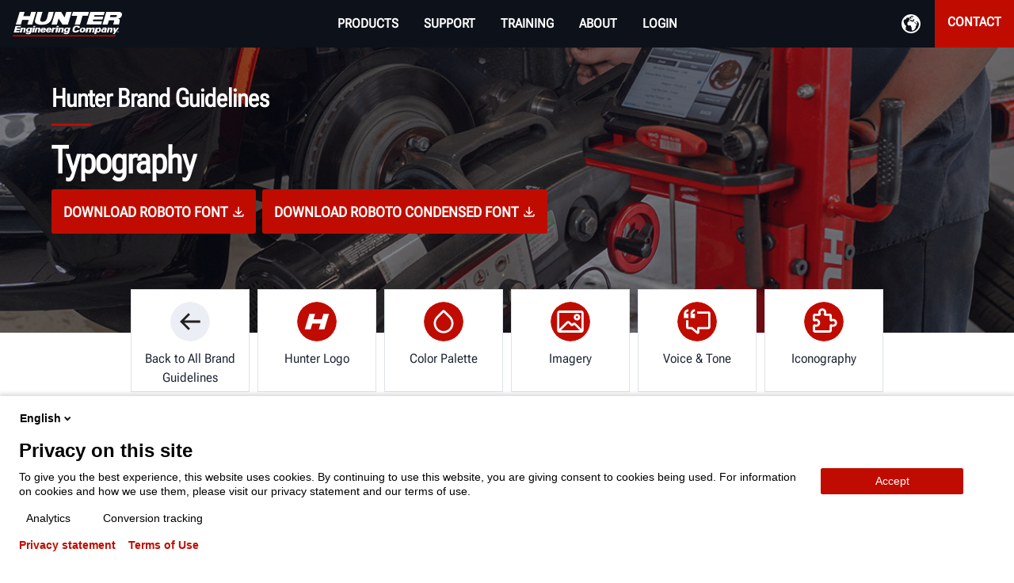

--- FILE ---
content_type: text/html; charset=utf-8
request_url: https://www.hunter.com/en-int/media-center/brand-guidelines/typography/?language=en-001
body_size: 38477
content:



<!DOCTYPE html>
<html lang="en-001" dir="ltr">
<head>
	<meta charset="utf-8" />
	<meta http-equiv="X-UA-Compatible" content="IE=10" />
	<meta name="viewport" content="width=device-width, initial-scale=1.0" />
	<meta name="description" />
	<meta name="facebook-domain-verification" content="asnzjh53u1t5juhpzkesoxcxnjoofx" />
	<script type="application/ld+json">
		{"@context":"https://schema.org","@type":"WebPage","url":"https://www.hunter.com/typography"}
	</script>
	<title>Typography | Hunter Engineering Company®</title>

	<link href="https://www.hunter.com/en-int/media-center/brand-guidelines/typography/" rel="canonical" />
	<link href="https://www.hunter.com/media-center/brand-guidelines/font/" hreflang="en" rel="alternate" /><link href="https://www.hunter.com/de/media-center/brand-guidelines/typografie/" hreflang="de" rel="alternate" /><link href="https://www.hunter.com/fr-int/centre-des-medias/directives-marque/typographie/" hreflang="fr" rel="alternate" /><link href="https://www.hunter.com/en-int/media-center/brand-guidelines/typography/" hreflang="en-001" rel="alternate" /><link href="https://www.hunter.com/fr-ca/centre-des-medias/directives-marque/typographie/" hreflang="fr-CA" rel="alternate" /><link href="https://www.hunter.com/es-int/centro-medios/directrices-de-marca/tipografia/" hreflang="es-GT" rel="alternate" /><link href="https://www.hunter.com/cs/tiskove-centrum/pokyny-znaka/typografie/" hreflang="cs" rel="alternate" /><link href="https://www.hunter.com/pl/media-center/brand-guidelines/typography/" hreflang="pl" rel="alternate" /><link href="https://www.hunter.com/en-ca/media-center/brand-guidelines/typography/" hreflang="en-CA" rel="alternate" />
	<script>
!function(T,l,y){var S=T.location,k="script",D="instrumentationKey",C="ingestionendpoint",I="disableExceptionTracking",E="ai.device.",b="toLowerCase",w="crossOrigin",N="POST",e="appInsightsSDK",t=y.name||"appInsights";(y.name||T[e])&&(T[e]=t);var n=T[t]||function(d){var g=!1,f=!1,m={initialize:!0,queue:[],sv:"5",version:2,config:d};function v(e,t){var n={},a="Browser";return n[E+"id"]=a[b](),n[E+"type"]=a,n["ai.operation.name"]=S&&S.pathname||"_unknown_",n["ai.internal.sdkVersion"]="javascript:snippet_"+(m.sv||m.version),{time:function(){var e=new Date;function t(e){var t=""+e;return 1===t.length&&(t="0"+t),t}return e.getUTCFullYear()+"-"+t(1+e.getUTCMonth())+"-"+t(e.getUTCDate())+"T"+t(e.getUTCHours())+":"+t(e.getUTCMinutes())+":"+t(e.getUTCSeconds())+"."+((e.getUTCMilliseconds()/1e3).toFixed(3)+"").slice(2,5)+"Z"}(),iKey:e,name:"Microsoft.ApplicationInsights."+e.replace(/-/g,"")+"."+t,sampleRate:100,tags:n,data:{baseData:{ver:2}}}}var h=d.url||y.src;if(h){function a(e){var t,n,a,i,r,o,s,c,u,p,l;g=!0,m.queue=[],f||(f=!0,t=h,s=function(){var e={},t=d.connectionString;if(t)for(var n=t.split(";"),a=0;a<n.length;a++){var i=n[a].split("=");2===i.length&&(e[i[0][b]()]=i[1])}if(!e[C]){var r=e.endpointsuffix,o=r?e.location:null;e[C]="https://"+(o?o+".":"")+"dc."+(r||"services.visualstudio.com")}return e}(),c=s[D]||d[D]||"",u=s[C],p=u?u+"/v2/track":d.endpointUrl,(l=[]).push((n="SDK LOAD Failure: Failed to load Application Insights SDK script (See stack for details)",a=t,i=p,(o=(r=v(c,"Exception")).data).baseType="ExceptionData",o.baseData.exceptions=[{typeName:"SDKLoadFailed",message:n.replace(/\./g,"-"),hasFullStack:!1,stack:n+"\nSnippet failed to load ["+a+"] -- Telemetry is disabled\nHelp Link: https://go.microsoft.com/fwlink/?linkid=2128109\nHost: "+(S&&S.pathname||"_unknown_")+"\nEndpoint: "+i,parsedStack:[]}],r)),l.push(function(e,t,n,a){var i=v(c,"Message"),r=i.data;r.baseType="MessageData";var o=r.baseData;return o.message='AI (Internal): 99 message:"'+("SDK LOAD Failure: Failed to load Application Insights SDK script (See stack for details) ("+n+")").replace(/\"/g,"")+'"',o.properties={endpoint:a},i}(0,0,t,p)),function(e,t){if(JSON){var n=T.fetch;if(n&&!y.useXhr)n(t,{method:N,body:JSON.stringify(e),mode:"cors"});else if(XMLHttpRequest){var a=new XMLHttpRequest;a.open(N,t),a.setRequestHeader("Content-type","application/json"),a.send(JSON.stringify(e))}}}(l,p))}function i(e,t){f||setTimeout(function(){!t&&m.core||a()},500)}var e=function(){var n=l.createElement(k);n.src=h;var e=y[w];return!e&&""!==e||"undefined"==n[w]||(n[w]=e),n.onload=i,n.onerror=a,n.onreadystatechange=function(e,t){"loaded"!==n.readyState&&"complete"!==n.readyState||i(0,t)},n}();y.ld<0?l.getElementsByTagName("head")[0].appendChild(e):setTimeout(function(){l.getElementsByTagName(k)[0].parentNode.appendChild(e)},y.ld||0)}try{m.cookie=l.cookie}catch(p){}function t(e){for(;e.length;)!function(t){m[t]=function(){var e=arguments;g||m.queue.push(function(){m[t].apply(m,e)})}}(e.pop())}var n="track",r="TrackPage",o="TrackEvent";t([n+"Event",n+"PageView",n+"Exception",n+"Trace",n+"DependencyData",n+"Metric",n+"PageViewPerformance","start"+r,"stop"+r,"start"+o,"stop"+o,"addTelemetryInitializer","setAuthenticatedUserContext","clearAuthenticatedUserContext","flush"]),m.SeverityLevel={Verbose:0,Information:1,Warning:2,Error:3,Critical:4};var s=(d.extensionConfig||{}).ApplicationInsightsAnalytics||{};if(!0!==d[I]&&!0!==s[I]){var c="onerror";t(["_"+c]);var u=T[c];T[c]=function(e,t,n,a,i){var r=u&&u(e,t,n,a,i);return!0!==r&&m["_"+c]({message:e,url:t,lineNumber:n,columnNumber:a,error:i}),r},d.autoExceptionInstrumented=!0}return m}(y.cfg);function a(){y.onInit&&y.onInit(n)}(T[t]=n).queue&&0===n.queue.length?(n.queue.push(a),n.trackPageView({})):a()}(window,document,{src: "https://js.monitor.azure.com/scripts/b/ai.2.gbl.min.js", crossOrigin: "anonymous", cfg: { instrumentationKey:'d09caa6a-8dce-44ad-b78f-f6c1339ba5f1', disableCookiesUsage: false }});
</script>
 


	<script type="text/javascript">
		var glbEnvironment = "Production";
		var glbReadingDirection = "ltr";
		var glbFormRequestSubmittedMessage = "Thank you, your request has been submitted!";
		var glbFormEnterNameWarningText = "Please enter a name.";
		var glbFormEnterEmailWarningText = "Please enter a valid email address.";
		var glbFormEnterPhoneWarningText = "Please enter a valid phone number.";
		var glbFormProblemSubmittingMessage = "Sorry, there was a problem submitting your information. Please try again.";
		var glbFormSelectPreferedContactMessage = "Please select a preferred contact method.";
		var glbFormSelectTeamMemberContactMessage = "Please select the team member you would like to contact.";
		var glbWeFoundYourRepsMessage = "Success! We have found your local Hunter team.";
		var glbUnableToFindRepsMessage = "It looks like there was an error with your postal code. Please try again.";
		var glbIeWarningMessage = "It looks like you are using Internet Explorer browser, which might encounter problems properly displaying this site. Microsoft is actively recommending users switch to the new Microsoft Edge browser for a faster, safer experience online. For the best browsing experience on www.hunter.com, we recommend switching to a modern browser such as Edge, Chrome, Firefox or Safari.";
		var glbIeWarningMessageTimeout = "15000";
		var glbSiteLanguageBranches = [];
		var glbCurrentLocale = "en-001";
		var glbSelectedSiteEnabled = 1;
		var glbEcommerceStartShoppingPage = "en-int";

			glbSiteLanguageBranches.push("en");
			glbSiteLanguageBranches.push("en");
			glbSiteLanguageBranches.push("en");
			glbSiteLanguageBranches.push("fr");
			glbSiteLanguageBranches.push("de");
			glbSiteLanguageBranches.push("es");
			glbSiteLanguageBranches.push("fr");
			glbSiteLanguageBranches.push("pl");
			glbSiteLanguageBranches.push("cs");
			glbSiteLanguageBranches.push("ar");
			glbSiteLanguageBranches.push("ja");
			glbSiteLanguageBranches.push("en");

						var hunterApiPath = 'https://api-prod.hunter.com';

		var HunterEngineering = {
			libraries: {
				attach: {},
			},

			attach: function (context) {
				if (window.$) {

					for (var key in this.libraries.attach) {
						if (!this.libraries.attach.hasOwnProperty(key)) {
							continue;
						}
						this.libraries.attach[key](context);
					}
				} else {
					window.setTimeout(function () { HunterEngineering.attach(context) }, 10);
				}
			},

		}

	</script>
	<script type="text/javascript">
		var loadMap = function () {
			if (typeof MapLocation != 'undefined') {
				MapLocation.init();
				return;
			}

			setTimeout(function () {
				loadMap();
			}, 500)

		};

		var initMap = function () {
			loadMap();
		};
	</script>
	<!-- FAVICON ----------------------------------------------------------- -->
	<!-- IE -->
	<link rel="shortcut icon" href="/Static/img/favicons/favicon.ico?new" type="image/x-icon" />
	<!-- other browsers -->
	<link rel="icon" type="image/x-icon" href="/Static/img/favicons/favicon.ico?new" />

	<!-- TOUCH ICONS ------------------------------------------------------- -->
	<!-- generics -->
	<link rel="icon" href="/Static/img/favicons/favicon-16x16.png" sizes="16x16">
	<link rel="icon" href="/Static/img/favicons/favicon-32x32.png" sizes="32x32">

	<!-- Android -->
	<link rel="shortcut icon" sizes="192x192" href="/Static/img/favicons/android-chrome-192x192.png">
	<link rel="shortcut icon" sizes="512x512" href="/Static/img/favicons/android-chrome-512x512.png">

	<!-- iOS -->
	<link rel="apple-touch-icon" href="/Static/img/favicons/apple-touch-icon.png" sizes="180x180">

	<!-- Windows 8 IE 10-->
	<meta name="msapplication-TileColor" content="#da532c">
	<meta name="msapplication-TileImage" content="/Static/img/favicons/mstile-144x144.png">

	<!-- Windows 8.1 + IE11 and above -->
	<meta name="msapplication-config" content="/Static/img/favicons/browserconfig.xml" />

	<meta name="viewport" content="width=device-width, initial-scale=1">

	
	<!-- HeadContent -->
	
<div class="block  googletagmanagerscriptblock "><!-- Google Tag Manager -->
<script async>
(function(w,d,s,l,i){w[l]=w[l]||[];w[l].push(

        {'gtm.start': new Date().getTime(),event:'gtm.js'}
    );var f=d.getElementsByTagName(s)[0],
        j=d.createElement(s),dl=l!='dataLayer'?'&l='+l:'';j.async=true;j.src=
        'https://www.googletagmanager.com/gtm.js?id='+i+dl;f.parentNode.insertBefore(j,f);
})(window,document,'script','dataLayer','GTM-T2BPM4T');</script>
<!-- End Google Tag Manager -->
<!-- Google Tag Manager (noscript) -->
<noscript>
    <iframe src="https://www.googletagmanager.com/ns.html?id=GTM-T2BPM4T"
            height="0" width="0" style="display:none;visibility:hidden"></iframe>
</noscript>
<!-- End Google Tag Manager (noscript) --></div>
	<!-- /HeadContent -->

	<link rel="preconnect" href="https://googleads.g.doubleclick.net" as="document" />
	<link rel="preconnect" href="https://yt3.ggpht.com" as="image" />
	<link rel="preconnect" href="https://static.doubleclick.net" as="script" />

	<!--DS2 Font-->
	<link crossorigin rel="preload" href="/Static/fonts/roboto-flex/roboto-flex-variable.woff2" as="font" />
	<style type="text/css">
		@font-face {
			font-family: "Roboto Flex V";
			src: url("/Static/fonts/roboto-flex/roboto-flex-variable.woff2");
		}

		[class^="ds2c-"], [class*=" ds2c-"], [class^="ds2u-"], [class*=" ds2u-"] {
			font-family: "Roboto Flex V", sans-serif;
			font-optical-sizing: auto;
			font-variation-settings: "slnt" 0, "wdth" 70, "GRAD" 0, "XTRA" 468, "XOPQ" 96, "YOPQ" 79, "YTAS" 750, "YTDE" -203, "YTFI" 738, "YTLC" 514, "YTUC" 712;
		}
	</style>

	<link rel="preload" href="/dist/layout.css?639045443520000000" as="style">
	<link rel="stylesheet" href="/dist/layout.css?639045443520000000">
	
	<link rel="preload" href="/dist/bundle.css?639045443520000000" as="style">
	<link rel="stylesheet" href="/dist/bundle.css?639045443520000000">

	<link rel="preload" href="/Static/ds2-assets/ds2-main.css?638887136340000000" as="style">
	<link rel="stylesheet" href="/Static/ds2-assets/ds2-main.css?638887136340000000">

	<link rel="preload" href="/dist/fontawesome.css" as="style">
	<link rel="stylesheet" href="/dist/fontawesome.css">

	<link rel="stylesheet" href="/Static/css/slick.css">

	<script type="text/javascript">
		var cssFiles = [];

		function pushCssFile(cssFilePath) {
			if (!cssFiles.includes(cssFilePath)) {
				cssFiles.push(cssFilePath);
			}
		}

		var jsFiles = {
			local: [
				'/dist/bundle.js',
			],
			libraries: [
				"/Static/js/slick.min.js",
				"/Static/js/jquery.multiselect.js",
				"/Static/js/jquery-confirm.js",
				"/Static/js/jquery.mask.min.js",
				'/Static/js/masonry.pkgd.min.js',
				'/Static/js/imagesloaded.pkgd.min.js',
				'/Static/js/jquery.fullscreen-min.js',
			],
		};
	</script>
		<script>
			if (!window.location.href.toLowerCase().includes('userid')) {
				!function (f, b, e, v, n, t, s) {
					if (f.fbq) return; n = f.fbq = function () {
						n.callMethod ?
							n.callMethod.apply(n, arguments) : n.queue.push(arguments)
					};
					if (!f._fbq) f._fbq = n; n.push = n; n.loaded = !0; n.version = '2.0';
					n.queue = []; t = b.createElement(e); t.async = !0;
					t.src = v; s = b.getElementsByTagName(e)[0];

					s.parentNode.insertBefore(t, s)
				}(window, document, 'script',
					'https://connect.facebook.net/en_US/fbevents.js');
				fbq('init', '690230228667108');

				fbq('track', 'PageView');
				fbq('track', 'ViewContent');
			}
		</script>
		<noscript>

			<img height="1" width="1"
					 src="https://www.facebook.com/tr?id=690230228667108&ev=PageView&noscript=1" />

		</noscript>

<script>
    //Logic for routing PreProd and Prod (Hunter.com and HunterNet2) to their designated environments within Piwik
    var language = 'en-001';
    var environment = 'Production';
    var currentPath = window.location.pathname;
    var _paq = _paq || [];

    if (environment == 'Preproduction') {
        (function (window, document, dataLayerName, id) {
            window[dataLayerName] = window[dataLayerName] || [], window[dataLayerName].push({ start: (new Date).getTime(), event: "stg.start" }); var scripts = document.getElementsByTagName('script')[0], tags = document.createElement('script');
            function stgCreateCookie(a, b, c) { var d = ""; if (c) { var e = new Date; e.setTime(e.getTime() + 24 * c * 60 * 60 * 1e3), d = "; expires=" + e.toUTCString(); f = "; SameSite=Strict" } document.cookie = a + "=" + b + d + f + "; path=/" }
            var isStgDebug = (window.location.href.match("stg_debug") || document.cookie.match("stg_debug")) && !window.location.href.match("stg_disable_debug"); stgCreateCookie("stg_debug", isStgDebug ? 1 : "", isStgDebug ? 14 : -1);
            var qP = []; dataLayerName !== "dataLayer" && qP.push("data_layer_name=" + dataLayerName), isStgDebug && qP.push("stg_debug"); var qPString = qP.length > 0 ? ("?" + qP.join("&")) : "";
            tags.async = !0, tags.src = "https://huntereu.containers.piwik.pro/" + id + ".js" + qPString, scripts.parentNode.insertBefore(tags, scripts);
            !function (a, n, i) { a[n] = a[n] || {}; for (var c = 0; c < i.length; c++)!function (i) { a[n][i] = a[n][i] || {}, a[n][i].api = a[n][i].api || function () { var a = [].slice.call(arguments, 0); "string" == typeof a[0] && window[dataLayerName].push({ event: n + "." + i + ":" + a[0], parameters: [].slice.call(arguments, 1) }) } }(i[c]) }(window, "ppms", ["tm", "cm"]);
        })(window, document, 'dataLayer', 'ca7e771f-164b-438a-ba5a-3bab3cac7ffe');
    }
    if (environment == 'Production') {
        if (currentPath.includes("/HunterNet")) {
            (function (window, document, dataLayerName, id) {
                window[dataLayerName] = window[dataLayerName] || [], window[dataLayerName].push({ start: (new Date).getTime(), event: "stg.start" }); var scripts = document.getElementsByTagName('script')[0], tags = document.createElement('script');
                function stgCreateCookie(a, b, c) { var d = ""; if (c) { var e = new Date; e.setTime(e.getTime() + 24 * c * 60 * 60 * 1e3), d = "; expires=" + e.toUTCString(); f = "; SameSite=Strict" } document.cookie = a + "=" + b + d + f + "; path=/" }
                var isStgDebug = (window.location.href.match("stg_debug") || document.cookie.match("stg_debug")) && !window.location.href.match("stg_disable_debug"); stgCreateCookie("stg_debug", isStgDebug ? 1 : "", isStgDebug ? 14 : -1);
                var qP = []; dataLayerName !== "dataLayer" && qP.push("data_layer_name=" + dataLayerName); var qPString = qP.length > 0 ? ("?" + qP.join("&")) : "";
                tags.async = !0, tags.src = "https://huntereu.containers.piwik.pro/" + id + ".js" + qPString, scripts.parentNode.insertBefore(tags, scripts);
                !function (a, n, i) { a[n] = a[n] || {}; for (var c = 0; c < i.length; c++)!function (i) { a[n][i] = a[n][i] || {}, a[n][i].api = a[n][i].api || function () { var a = [].slice.call(arguments, 0); "string" == typeof a[0] && window[dataLayerName].push({ event: n + "." + i + ":" + a[0], parameters: [].slice.call(arguments, 1) }) } }(i[c]) }(window, "ppms", ["tm", "cm"]);
            })(window, document, 'dataLayer', '669aa991-a3d5-4ea9-970e-cf62361fcca6');
        } else {
            (function (window, document, dataLayerName, id) {
                window[dataLayerName] = window[dataLayerName] || [], window[dataLayerName].push({ start: (new Date).getTime(), event: "stg.start" }); var scripts = document.getElementsByTagName('script')[0], tags = document.createElement('script');
                function stgCreateCookie(a, b, c) { var d = ""; if (c) { var e = new Date; e.setTime(e.getTime() + 24 * c * 60 * 60 * 1e3), d = "; expires=" + e.toUTCString(); f = "; SameSite=Strict" } document.cookie = a + "=" + b + d + f + "; path=/" }
                var isStgDebug = (window.location.href.match("stg_debug") || document.cookie.match("stg_debug")) && !window.location.href.match("stg_disable_debug"); stgCreateCookie("stg_debug", isStgDebug ? 1 : "", isStgDebug ? 14 : -1);
                var qP = []; dataLayerName !== "dataLayer" && qP.push("data_layer_name=" + dataLayerName); var qPString = qP.length > 0 ? ("?" + qP.join("&")) : "";
                tags.async = !0, tags.src = "https://huntereu.containers.piwik.pro/" + id + ".js" + qPString, scripts.parentNode.insertBefore(tags, scripts);
                !function (a, n, i) { a[n] = a[n] || {}; for (var c = 0; c < i.length; c++)!function (i) { a[n][i] = a[n][i] || {}, a[n][i].api = a[n][i].api || function () { var a = [].slice.call(arguments, 0); "string" == typeof a[0] && window[dataLayerName].push({ event: n + "." + i + ":" + a[0], parameters: [].slice.call(arguments, 1) }) } }(i[c]) }(window, "ppms", ["tm", "cm"]);
            })(window, document, 'dataLayer', '082e0e3b-48e1-42c9-9008-7d478d1067a0');
        } 
    }

    //Logic for updating your privacy preferences through Piwik on the Privacy Policy page
    document.addEventListener('DOMContentLoaded', function () {
        var emailInput = document.getElementById("ppms_cm_data_subject_form_input");
        var textArea = document.getElementById("ppms_cm_data_subject_form_textarea");
        var submit = document.getElementById("ppms_cm_data_subject_form_submit");

        emailInput?.setAttribute("type", "email");
        emailInput?.setAttribute("name", "email");
        emailInput?.setAttribute("required", "required");

        textArea?.setAttribute("name", "message");
        textArea?.setAttribute("rows", "7");

        submit?.setAttribute("type", "submit");


        var dropdownText = document.getElementById("ppms_cm_data_subject_form_select_btn_text");
        var svgSpan = document.createElement("span");
        
        svgSpan.setAttribute("class", "ppms_select_component-btn-chevron");
        svgSpan.setAttribute("id", "ppms-fbd65637-2646-46e4-ab1c-3caddc9d3de5");
        svgSpan.innerHTML += `<svg xmlns = 'http://www.w3.org/2000/svg' width = '16' height = '16' viewBox = '0 0 16 16' id = 'ppms-b27788bb-73e1-46aa-8890-8751546ce6b0' ><path fill='#131313' d='M8.2,8.7l2.8-2.8l1.4,1.4l-2.8,2.8l-1.4,1.4L4,7.2l1.4-1.4L8.2,8.7z' id='ppms-bf6a543c-1deb-4911-8706-e6a2c1bafae8'></path></svg>`;

        dropdownText?.after(svgSpan);

        //Piwik-provided script
        (function(window,document,undefined){var PREFIX='ppms_select_component';var CLASSES={DROP_DOWN:PREFIX+'_btn',ITEM:PREFIX+'_extended_item',LIST_EXPANDED:'expanded',ITEM_ACTIVE:PREFIX+'_extended_item-active'};var SELECTORS={WRAPPER:'.ppms_cm_data_subject_form_select_wrapper',DROP_DOWN:'.'+CLASSES.DROP_DOWN,LABEL:'.'+PREFIX+'_btn span',LIST:'.'+PREFIX+'_extendable',ITEM:'.'+CLASSES.ITEM};var RX_CLOSE=new RegExp('\b'+CLASSES.ITEM+'|'+CLASSES.DROP_DOWN+'\b');var wrappers=document.querySelectorAll(SELECTORS.WRAPPER);var i;var timer={};for(i=0;i<wrappers.length;++i){init(wrappers[i],i);}function init(wrapper,index){var select=wrapper.querySelector(SELECTORS.DROP_DOWN);addSelect(wrapper,index);var form=(function(el){while(!(el=el.parentElement)|el.tagName.toUpperCase()==='FORM');return el;})(wrapper);if(form!==null){addEventListener(form,'reset',function(){var optionsContainer=wrapper.querySelector(SELECTORS.LIST);if(!optionsContainer||optionsContainer.children.length===0)return;chooseOption(wrapper,select,optionsContainer.children[0]);});addEventListener(form,'submit',function(event){event=event||window.event;window.sendUserDataSubjectRequest(event.target);preventDefault(event);});}addEventListener(select,'mousedown',function(event){event=event||window.event;if(event.button===0||and(isIE8(),event.button===1)){toggleSelect(wrapper);}});addEventListener(select,['focus','focusin'],function(){focusHandler(index);openSelect(wrapper);});addEventListener(select,['blur','focusout'],function(event){blurHandler(wrapper,index,event);});addEventListener(select,'keydown',function(event){event=event||window.event;switch(event.code|event.key|event.keyCode){case'ArrowDown':case'Down':case 40:preventDefault(event);openSelect(wrapper);wrapper.querySelector(SELECTORS.ITEM).focus();break;case'Tab':case 9:if(event.shiftKey){closeSelect(wrapper);}else if(isSelectOpened(wrapper)){preventDefault(event);wrapper.querySelector(SELECTORS.ITEM).focus();}break;case'Enter':case 13:case'Space':case'Spacebar':case' ':case 32:preventDefault(event);toggleSelect(wrapper);break;}});}function blurHandler(wrapper,index,event){event=event||window.event;if(!event.relatedTarget||!event.relatedTarget.className.toString().match(RX_CLOSE)){timer[index]=setTimeout(function(){closeSelect(wrapper);},5);}}function and(a,b){return!(!a||!b);}function isIE8(){return and(document.all,!document.addEventListener);}function preventDefault(event){if('preventDefault'in event){event.preventDefault();}else{event.returnValue=false;}}function addSelect(wrapper,index){var optionsContainer=wrapper.querySelector(SELECTORS.LIST);var select,i,option,origOption;select=createSelect(wrapper);for(i=0;i<optionsContainer.children.length;++i){origOption=optionsContainer.children[i];if(origOption.nodeType===8){continue;}option=createOption(wrapper,index,select,origOption);select.appendChild(option);}wrapper.appendChild(select);}function createSelect(wrapper){var select=document.createElement('select');select.setAttribute('hidden','hidden');select.setAttribute('aria-hidden','true');select.setAttribute('name',wrapper.getAttribute('data-select-name'));return select;}function createOption(wrapper,index,select,origOption){var option=document.createElement('option');option.setAttribute('value',origOption.getAttribute('data-value'));option.setAttribute('label',origOption.innerHTML);option.innerHTML=origOption.innerHTML;addEventListener(origOption,'mousedown',function(event){event=event||window.event;if(event.button===0||and(isIE8(),event.button===1)){chooseOption(wrapper,select,origOption);}});addEventListener(origOption,'keydown',function(event){var node;event=event||window.event;switch(event.code|event.key|event.keyCode){case'Enter':case 13:case'Space':case'Spacebar':case' ':case 32:preventDefault(event);chooseOption(wrapper,select,origOption);break;case'ArrowUp':case'Up':case 38:preventDefault(event);node=previousElementSibling(origOption);if(node){node.focus();}else{lastElementChild(origOption.parentNode).focus();}break;case'ArrowDown':case'Down':case 40:preventDefault(event);node=nextElementSibling(origOption);if(node){node.focus();}else{firstElementChild(origOption.parentNode).focus();}break;}});addEventListener(origOption,['blur','focusout'],function(event){blurHandler(wrapper,index,event);});addEventListener(origOption,['focus','focusin'],function(){focusHandler(index);});return option;}function focusHandler(index){if(timer[index]){clearTimeout(timer[index]);timer[index]=null;}}function chooseOption(wrapper,select,option){var label=wrapper.querySelector(SELECTORS.LABEL);select.value=option.getAttribute('data-value');label.innerHTML=option.innerHTML;closeSelect(wrapper);}function isSelectOpened(wrapper){var select=wrapper.querySelector(SELECTORS.DROP_DOWN);return hasClass(select,CLASSES.LIST_EXPANDED);}function openSelect(wrapper){var select=wrapper.querySelector(SELECTORS.DROP_DOWN);addClass(select,CLASSES.LIST_EXPANDED);}function closeSelect(wrapper){var select=wrapper.querySelector(SELECTORS.DROP_DOWN);removeClass(select,CLASSES.LIST_EXPANDED);}function toggleSelect(wrapper){var select=wrapper.querySelector(SELECTORS.DROP_DOWN);toggleClass(select,CLASSES.LIST_EXPANDED);}function addEventListener(element,events,handler){var i;if(!(events instanceof Array)){events=[events];}for(i=0;i<events.length;++i){if(element.addEventListener){element.addEventListener(events[i],handler,false);}else{element.attachEvent('on'+events[i],handler);}}}function addClass(element,className){if(element.className.indexOf(className)===-1){element.className+=' '+className;}}function removeClass(element,className){if(element.className.indexOf(className)!==-1){element.className=element.className.replace(' '+className,'');}}function toggleClass(element,className){if(element.className.indexOf(className)!==-1){element.className=element.className.replace(' '+className,'');}else{element.className+=' '+className;}}function hasClass(element,className){return element.className.indexOf(className)!==-1;}function previousElementSibling(element){var node;if('previousElementSibling'in element){return element.previousElementSibling;}while(node=element.previousSibling){if(node.nodeType===1){return node;}}return null;}function nextElementSibling(element){var node;if('nextElementSibling'in element){return element.nextElementSibling;}while(node=element.nextSibling){if(node.nodeType===1){return node;}}return null;}function firstElementChild(element){var node,i=0;if('firstElementChild'in element){return element.firstElementChild;}while(node=element.childNodes[i++]){if(node.nodeType===1){return node;}}return null;}function lastElementChild(element){var node,i=0;if('lastElementChild'in element){return element.lastElementChild;}while(node=element.childNodes[element.childNodes.length- ++i]){if(node.nodeType===1){return node;}}return null;}}(window,document));
    });
 
</script></head>

<body class="">
	<noscript>
		<strong>We're sorry but this site doesn't work properly without JavaScript enabled. Please enable it to continue.</strong>
	</noscript>
	
	
	<div id="app">
		<div class="app-container">
			<!-- Header -->


<header class="headerv2-block ds2c-huntercom-header">
	<a class="headerv2-logo"
		 href="/en-int/?language=en-001"
		 title="Hunter Engineering Company">
		<img src="/globalassets/hunter/header/hunter-logo-white-red.png"
				 data-src="/globalassets/hunter/header/hunter-logo-white-red.png" alt="Hunter Engineering Company" />
	</a>

	<div class="headerv2__nav-button">
		<div class="headerv2-mobile-menu-buttons">
			<div class="headerv2__nav-button-display js__headerv2-nav-btn menu-button">
				<img class="svg-icon" src="/Static/img/hamburger-menu.svg" alt="Hamburger Menu Icon" />
			</div>
			<div class="headerv2__nav-button-display js__headerv2-nav-btn close-button">
				<img class="svg-icon" src="/Static/img/icon-x.svg" alt="Hamburger Close Icon" />
			</div>
			<ul class="nav-mobile-actions-ul">
			</ul>
		</div>

		<a class="headerv2-mobile-menu-logo"
		   href="/en-int/?language=en-001"
		   title="Hunter Engineering Company">
			<img src="https://globalassets.hunter.com/images/assets/logo-hunter-h-underline-whitered.svg/Zz03M2QxZDA5ZTQ1MDYxMWVmODg2ZGE2ZmM0YjVhNjVhZQ=="
				 data-src="https://globalassets.hunter.com/images/assets/logo-hunter-h-underline-whitered.svg/Zz03M2QxZDA5ZTQ1MDYxMWVmODg2ZGE2ZmM0YjVhNjVhZQ==" alt="Hunter Engineering Company" />
		</a>

		<div class="headerv2-content-container js__headerv2-nav-container">

			<nav class="headerv2__nav-main">
				<ul>
							<li class="headerv2-nav-li">

<div class="nav-dropdown-v2-block ">
    <div class="nav-flex main-nav-link main-nav-link">
        <div class="icon-container">
                <img src="https://globalassets.hunter.com/images/assets/icon-product-alignment-equipment.svg/Zz05ZGNiNTM2YTZhN2ExMWVkOTVjZmJlMjUxOTIzMmY1OQ==" alt="Navigation icon" />
        </div>
    <span class="main-nav-link-span">PRODUCTS</span>
    </div>
    <div class="nav-tray nav-tray">
        <div class="nav-tray-content-v2">
            
<div class="submenu-sections"><div class="block submenu-section productgroupcontainerv2block ">

<div class="productsGroupContainerV2">
  

<div class="productGroup-sidePanel-item">
	<img class="productGroup-icon" loading="lazy"
		 src="https://globalassets.hunter.com/images/assets/icon-product-alignment-equipment.svg/Zz05ZGNiNTM2YTZhN2ExMWVkOTVjZmJlMjUxOTIzMmY1OQ==" />
	<span class="productGroup-title">ALIGNMENT SYSTEMS</span>
	<span class="productGroup-chevron"><img src="/static/img/chevron-down-black.svg" /></span>
</div>
<div class="productGroup-links-container">
	<div class="productGroup-links">
		

<a itemprop="url"
	class="productGroup-link"
	 href="/en-int/alignment-machines/hawkeye-elite/"
	 title="HawkEye Elite&#xAE;">
	<img class="productLink-image" loading="lazy"
			 src="https://globalassets.hunter.com/images/assets/navigation-product-align-hawkeyeelite.jpg/Zz0wMTQ1NTAwYTQ2MGYxMWVmYWYyMjAyNGFiYzg2ODk5Mw==" />

	<span class="productLinkItem-title">HawkEye Elite&#xAE;</span>
</a>
<a itemprop="url"
	class="productGroup-link"
	 href="/en-int/alignment-machines/hawkeye-xl/"
	 title="HawkEye&#xAE; XL">
	<img class="productLink-image" loading="lazy"
			 src="https://globalassets.hunter.com/images/assets/navigation-product-align-hawkeyexl.jpg/Zz0wMTQ0NzM2YTQ2MGYxMWVmYjZhMGNlNTVlYzdjYjE1Mg==" />

	<span class="productLinkItem-title">HawkEye&#xAE; XL</span>
</a>
<a itemprop="url"
	class="productGroup-link"
	 href="/en-int/alignment-machines/collision-alignment/"
	 title="Collision Repair Alignment">
	<img class="productLink-image" loading="lazy"
			 src="https://globalassets.hunter.com/images/assets/navigation-product-align-collision.jpg/Zz0wMTQ0ZWYyYTQ2MGYxMWVmYWEwZDNlNWE4MTI2YmM0ZQ==" />

	<span class="productLinkItem-title">Collision Repair Alignment</span>
</a>
<a itemprop="url"
	class="productGroup-link"
	 href="/en-int/alignment-machines/standard/"
	 title="Standard Alignment">
	<img class="productLink-image" loading="lazy"
			 src="https://globalassets.hunter.com/images/assets/navigation-product-align-standard.jpg/Zz0wMTQzY2QwMjQ2MGYxMWVmOWU5MDBhMjE3Zjk0MDg2ZQ==" />

	<span class="productLinkItem-title">Standard Alignment</span>
</a>
	</div>
	<div class="productGroup-links-seeAll">
		

	<a itemprop="url"
		 href="/en-int/alignment-machines/?language=en-001"
		 target=""
		 title=""
		 class="dropdown-content-link ">

		<span itemprop="name">SEE ALL ALIGNMENT SYSTEMS &amp; ADAS</span>
	</a>

	</div>
</div>
<div class="productGroup-sidePanel-item">
	<img class="productGroup-icon" loading="lazy"
		 src="https://globalassets.hunter.com/images/assets/icon-product-tire-changer-equipment.svg/Zz05ZGYxMzJiMDZhN2ExMWVkYWU2YmRlNWYyOTA3MWMyYw==" />
	<span class="productGroup-title">TYRE CHANGERS</span>
	<span class="productGroup-chevron"><img src="/static/img/chevron-down-black.svg" /></span>
</div>
<div class="productGroup-links-container">
	<div class="productGroup-links">
		

<a itemprop="url"
	class="productGroup-link"
	 href="/en-int/tyre-changers/revolution/"
	 title="Revolution&#x2122;">
	<img class="productLink-image" loading="lazy"
			 src="https://globalassets.hunter.com/images/assets/navigation-product-tire-revolution.jpg/Zz0wMTRhM2E3MDQ2MGYxMWVmYTI1ZWFlMDA4NjBiMTFlYw==" />

	<span class="productLinkItem-title">Revolution&#x2122;</span>
</a>
<a itemprop="url"
	class="productGroup-link"
	 href="/en-int/tyre-changers/maverick/"
	 title="Maverick&#xAE;">
	<img class="productLink-image" loading="lazy"
			 src="https://globalassets.hunter.com/images/assets/navigation-product-tire-maverick.jpg/Zz0wMTQ5MjM3ZTQ2MGYxMWVmYjNkNmZlNWFmNTJhNWE3Yg==" />

	<span class="productLinkItem-title">Maverick&#xAE;</span>
</a>
<a itemprop="url"
	class="productGroup-link"
	 href="/en-int/tyre-changers/center-clamp/"
	 title="Center-Clamp">
	<img class="productLink-image" loading="lazy"
			 src="https://globalassets.hunter.com/images/assets/navigation-product-tire-centerclamp-tcx51c.jpg/b50b521034bb11f0ab751a4a9907814d" />

	<span class="productLinkItem-title">Center-Clamp</span>
</a>
<a itemprop="url"
	class="productGroup-link"
	 href="/en-int/tyre-changers/heavy-duty/"
	 title="Heavy-Duty Tire Changers">
	<img class="productLink-image" loading="lazy"
			 src="https://globalassets.hunter.com/images/assets/navigation-product-tire-hd.jpg/Zz0wMTQ5MjcxNjQ2MGYxMWVmOGM5MmNlNTVlYzdjYjE1Mg==" />

	<span class="productLinkItem-title">Heavy-Duty Tire Changers</span>
</a>
<a itemprop="url"
	class="productGroup-link"
	 href="/en-int/tyre-changers/automatic-swing-arm/"
	 title="Automatic Swing-Arm">
	<img class="productLink-image" loading="lazy"
			 src="https://globalassets.hunter.com/images/assets/navigation-product-tire-tabletop-automaticswingarm.jpg/Zz02MjNhMTkwMDc2OGQxMWVmOTM0YWRlYzJjZDVkMzk0Yg==" />

	<span class="productLinkItem-title">Automatic Swing-Arm</span>
</a>
<a itemprop="url"
	class="productGroup-link"
	 href="/en-int/tyre-changers/tilt-back/"
	 title="Tilt-Back">
	<img class="productLink-image" loading="lazy"
			 src="https://globalassets.hunter.com/images/assets/navigation-product-tire-tabletop-tiltback.jpg/Zz1mMzc5ODFkMDc2OGQxMWVmODhhNGEyYmEzM2I0OGRiYg==" />

	<span class="productLinkItem-title">Tilt-Back</span>
</a>
<a itemprop="url"
	class="productGroup-link"
	 href="/en-int/tyre-changers/swing-arm/"
	 title="Swing-Arm">
	<img class="productLink-image" loading="lazy"
			 src="https://globalassets.hunter.com/images/assets/navigation-product-tire-tabletop-swingarm.jpg/Zz0wMTRhYThlODQ2MGYxMWVmYTQ3MDNlNWE4MTI2YmM0ZQ==" />

	<span class="productLinkItem-title">Swing-Arm</span>
</a>
<a itemprop="url"
	class="productGroup-link"
	 href="/en-int/motorcycle-tire-changers-and-balancers/"
	 title="Motorcycle Service">
	<img class="productLink-image" loading="lazy"
			 src="https://globalassets.hunter.com/images/assets/navigation-product-motorcycle.jpg/Zz0wMTQ5NDc2NDQ2MGYxMWVmYWY0NTNhOTFkZjg0ODFkYQ==" />

	<span class="productLinkItem-title">Motorcycle Service</span>
</a>
	</div>
	<div class="productGroup-links-seeAll">
		

	<a itemprop="url"
		 href="/en-int/tyre-changers/"
		 target=""
		 title=""
		 class="dropdown-content-link ">

		<span itemprop="name">SEE ALL TYRE CHANGERS</span>
	</a>

	</div>
</div>
<div class="productGroup-sidePanel-item">
	<img class="productGroup-icon" loading="lazy"
		 src="https://globalassets.hunter.com/images/assets/icon-product-wheel-balancer.svg/Zz05ZGVjZDg5NjZhN2ExMWVkODYzZjdhZWYzODFmNWUwNw==" />
	<span class="productGroup-title">WHEEL BALANCERS</span>
	<span class="productGroup-chevron"><img src="/static/img/chevron-down-black.svg" /></span>
</div>
<div class="productGroup-links-container">
	<div class="productGroup-links">
		

<a itemprop="url"
	class="productGroup-link"
	 href="/en-int/wheel-balancers/road-force-elite/"
	 title="Road Force&#xAE; Elite">
	<img class="productLink-image" loading="lazy"
			 src="https://globalassets.hunter.com/images/assets/navigation-product-balance-roadforcewalkaway.jpg/Zz1iYzhiZTM2NmI0MGQxMWYwOGVlNGJhZWVkNzMxZWM1ZQ==" />

	<span class="productLinkItem-title">Road Force&#xAE; Elite</span>
</a>
<a itemprop="url"
	class="productGroup-link"
	 href="/en-int/wheel-balancers/smartweight-elite/"
	 title="SmartWeight&#xAE; Elite">
	<img class="productLink-image" loading="lazy"
			 src="https://globalassets.hunter.com/images/assets/navigation-product-balance-smartweightelite.jpg/Zz1hZjk0MzdhMDQ2MTExMWVmYmRiZWQ2MmYzNzJkM2YyZg==" />

	<span class="productLinkItem-title">SmartWeight&#xAE; Elite</span>
</a>
<a itemprop="url"
	class="productGroup-link"
	 href="/en-int/wheel-balancers/smartweight/"
	 title="SmartWeight&#xAE; Balancers">
	<img class="productLink-image" loading="lazy"
			 src="https://globalassets.hunter.com/images/assets/navigation-product-balance-smartweight.jpg/Zz0wMTQ0YWJlNjQ2MGYxMWVmOTE2YzNhOTFkZjg0ODFkYQ==" />

	<span class="productLinkItem-title">SmartWeight&#xAE; Balancers</span>
</a>
<a itemprop="url"
	class="productGroup-link"
	 href="/en-int/wheel-balancers/hd-elite/"
	 title="HD Elite&#x2122;">
	<img class="productLink-image" loading="lazy"
			 src="https://globalassets.hunter.com/images/assets/navigation-product-balance-hdelite.jpg/Zz0wMTQ0MDI3MjQ2MGYxMWVmODFiNDJhYzRkMGNiYTg0Yg==" />

	<span class="productLinkItem-title">HD Elite&#x2122;</span>
</a>
	</div>
	<div class="productGroup-links-seeAll">
		

	<a itemprop="url"
		 href="/en-int/wheel-balancers/"
		 target=""
		 title=""
		 class="dropdown-content-link ">

		<span itemprop="name">SEE ALL WHEEL BALANCERS</span>
	</a>

	</div>
</div>
<div class="productGroup-sidePanel-item">
	<img class="productGroup-icon" loading="lazy"
		 src="https://globalassets.hunter.com/images/assets/icon-product-lift-rack-equipment-up.svg/Zz05ZGUzNzZmYzZhN2ExMWVkYjU0NDY2NTNlMDVmZjA2Nw==" />
	<span class="productGroup-title">ALIGNMENT RACKS</span>
	<span class="productGroup-chevron"><img src="/static/img/chevron-down-black.svg" /></span>
</div>
<div class="productGroup-links-container">
	<div class="productGroup-links">
		

<a itemprop="url"
	class="productGroup-link"
	 href="/en-int/alignment-racks/scissor-lifts/"
	 title="Scissor Lifts">
	<img class="productLink-image" loading="lazy"
			 src="https://globalassets.hunter.com/images/assets/navigation-product-liftrack-scissor.jpg/Zz0wMTQ3YmUzYTQ2MGYxMWVmYTE2MmQ2MmYzNzJkM2YyZg==" />

	<span class="productLinkItem-title">Scissor Lifts</span>
</a>
<a itemprop="url"
	class="productGroup-link"
	 href="/en-int/alignment-racks/four-post-lifts/"
	 title="Four-Post Lifts">
	<img class="productLink-image" loading="lazy"
			 src="https://globalassets.hunter.com/images/assets/navigation-product-liftrack-fourpost.jpg/Zz0wMTQ2ZDZiZTQ2MGYxMWVmYWY0MWZlNWFmNTJhNWE3Yg==" />

	<span class="productLinkItem-title">Four-Post Lifts</span>
</a>
<a itemprop="url"
	class="productGroup-link"
	 href="/en-int/alignment-racks/pit-racks/"
	 title="Pit Racks">
	<img class="productLink-image" loading="lazy"
			 src="https://globalassets.hunter.com/images/assets/navigation-product-liftrack-pit.jpg/Zz1hMDhiMzM1MjQ2MTIxMWVmYTBjZjhhNGJjNDc3NThlOA==" />

	<span class="productLinkItem-title">Pit Racks</span>
</a>
<a itemprop="url"
	class="productGroup-link"
	 href="/en-int/alignment-racks/hd-four-post-lift/"
	 title="Heavy-Duty Four-Post">
	<img class="productLink-image" loading="lazy"
			 src="https://globalassets.hunter.com/images/assets/navigation-product-liftrack-hdfourpost-truck.jpg/Zz0wMTQ4NTIyODQ2MGYxMWVmYTA3OTAyNGVlMWI0MTIyMg==" />

	<span class="productLinkItem-title">Heavy-Duty Four-Post</span>
</a>
<a itemprop="url"
	class="productGroup-link"
	 href="/en-int/alignment-racks/heavy-duty-pit-racks/"
	 title="Heavy-Duty Pit Racks">
	<img class="productLink-image" loading="lazy"
			 src="https://globalassets.hunter.com/images/assets/navigation-product-liftrack-hdpit-bus.jpg/Zz0wMTQ5ZTU0ODQ2MGYxMWVmOWZjMDNhN2NlOGQ2NDFmMQ==" />

	<span class="productLinkItem-title">Heavy-Duty Pit Racks</span>
</a>
	</div>
	<div class="productGroup-links-seeAll">
		

	<a itemprop="url"
		 href="/en-int/alignment-racks/"
		 target=""
		 title=""
		 class="dropdown-content-link ">

		<span itemprop="name">SEE ALL ALIGNMENT RACKS</span>
	</a>

	</div>
</div>
<div class="productGroup-sidePanel-item">
	<img class="productGroup-icon" loading="lazy"
		 src="https://globalassets.hunter.com/images/assets/icon-product-brake-lathe.svg/Zz05ZGU0ODc0MDZhN2ExMWVkOTZhNmJlMjUxOTIzMmY1OQ==" />
	<span class="productGroup-title">BRAKE LATHES</span>
	<span class="productGroup-chevron"><img src="/static/img/chevron-down-black.svg" /></span>
</div>
<div class="productGroup-links-container">
	<div class="productGroup-links">
		

<a itemprop="url"
	class="productGroup-link"
	 href="/en-int/brake-lathes/autocomp-elite/"
	 title="AutoComp Elite&#xAE;">
	<img class="productLink-image" loading="lazy"
			 src="https://globalassets.hunter.com/images/assets/navigation-product-brake-autocompelite.jpg/Zz0wMTQ0YTg1ODQ2MGYxMWVmODdiODhhNGJjNDc3NThlOA==" />

	<span class="productLinkItem-title">AutoComp Elite&#xAE;</span>
</a>
<a itemprop="url"
	class="productGroup-link"
	 href="/en-int/brake-lathes/bench-lathe/"
	 title="Bench Lathe">
	<img class="productLink-image" loading="lazy"
			 src="https://globalassets.hunter.com/images/assets/navigation-product-brake-blseries.jpg/Zz0wMTQ1ZDdkMjQ2MGYxMWVmOTcwNmZlNWFmNTJhNWE3Yg==" />

	<span class="productLinkItem-title">Bench Lathe</span>
</a>
	</div>
	<div class="productGroup-links-seeAll">
		

	<a itemprop="url"
		 href="/en-int/brake-lathes/"
		 target=""
		 title=""
		 class="dropdown-content-link ">

		<span itemprop="name">SEE ALL BRAKE LATHES</span>
	</a>

	</div>
</div>
<div class="productGroup-sidePanel-item">
	<img class="productGroup-icon" loading="lazy"
		 src="https://globalassets.hunter.com/images/assets/icon-product-inspection.svg/Zz05ZGVjMGUyYTZhN2ExMWVkODJkZWI2NGY0NGI3ZTBlZQ==" />
	<span class="productGroup-title">VEHICLE INSPECTION</span>
	<span class="productGroup-chevron"><img src="/static/img/chevron-down-black.svg" /></span>
</div>
<div class="productGroup-links-container">
	<div class="productGroup-links">
		

<a itemprop="url"
	class="productGroup-link"
	 href="/en-int/vehicle-inspection/quick-check/"
	 title="Quick Check Drive&#xAE;">
	<img class="productLink-image" loading="lazy"
			 src="https://globalassets.hunter.com/images/assets/navigation-product-inspect-quickcheckdrive.jpg/Zz0wMTQ2NTIxNjQ2MGYxMWVmYmQxOThhNGJjNDc3NThlOA==" />

	<span class="productLinkItem-title">Quick Check Drive&#xAE;</span>
</a>
<a itemprop="url"
	class="productGroup-link"
	 href="/en-int/vehicle-inspection/quick-check-commercial/"
	 title="Quick Check&#xAE; Commercial">
	<img class="productLink-image" loading="lazy"
			 src="https://globalassets.hunter.com/images/assets/navigation-product-inspect-quickcheckcommercial-truck.jpg/Zz0wMTQ3YTMzYzQ2MGYxMWVmYTY5MjAyNGFiYzg2ODk5Mw==" />

	<span class="productLinkItem-title">Quick Check&#xAE; Commercial</span>
</a>
	</div>
	<div class="productGroup-links-seeAll">
		

	<a itemprop="url"
		 href="/en-int/vehicle-inspection/"
		 target=""
		 title=""
		 class="dropdown-content-link ">

		<span itemprop="name">SEE ALL VEHICLE INSPECTION</span>
	</a>

	</div>
</div>
<div class="productGroup-sidePanel-item">
	<img class="productGroup-icon" loading="lazy"
		 src="https://globalassets.hunter.com/images/assets/icon-hunternet.svg/Zz0zODMxNDUxZTZhN2ExMWVkODU0MjdhZWYzODFmNWUwNw==" />
	<span class="productGroup-title">CONNECTED EQUIPMENT</span>
	<span class="productGroup-chevron"><img src="/static/img/chevron-down-black.svg" /></span>
</div>
<div class="productGroup-links-container">
	<div class="productGroup-links">
		

<a itemprop="url"
	class="productGroup-link"
	 href="/en-int/connected-equipment/hunternet/"
	 title="HunterNet&#xAE;">
	<img class="productLink-image" loading="lazy"
			 src="https://globalassets.hunter.com/images/assets/connect-hunternet-users-managers.jpg/Zz03NWEwNjAxNDc1YzgxMWVmYjExNDEyODk2MTExMzlhMQ==" />

	<span class="productLinkItem-title">HunterNet&#xAE;</span>
</a>
	</div>
	<div class="productGroup-links-seeAll">
		

	</div>
</div>
<div class="productGroup-sidePanel-item">
	<img class="productGroup-icon" loading="lazy"
		 src="https://globalassets.hunter.com/images/assets/icon-vehicle-truck.svg/Zz05ZGRkYTQ5ODZhN2ExMWVkOGMxM2I2NGY0NGI3ZTBlZQ==" />
	<span class="productGroup-title">HEAVY-DUTY</span>
	<span class="productGroup-chevron"><img src="/static/img/chevron-down-black.svg" /></span>
</div>
<div class="productGroup-links-container">
	<div class="productGroup-links">
		

<a itemprop="url"
	class="productGroup-link"
	 href="/en-int/alignment-machines/hawkeye-xl/"
	 title="HawkEye&#xAE; XL">
	<img class="productLink-image" loading="lazy"
			 src="https://globalassets.hunter.com/images/assets/navigation-product-align-hawkeyexl.jpg/Zz0wMTQ0NzM2YTQ2MGYxMWVmYjZhMGNlNTVlYzdjYjE1Mg==" />

	<span class="productLinkItem-title">HawkEye&#xAE; XL</span>
</a>
<a itemprop="url"
	class="productGroup-link"
	 href="/en-int/wheel-balancers/hd-elite/"
	 title="HD Elite&#x2122; Balancer">
	<img class="productLink-image" loading="lazy"
			 src="https://globalassets.hunter.com/images/assets/navigation-product-balance-hdelite.jpg/Zz0wMTQ0MDI3MjQ2MGYxMWVmODFiNDJhYzRkMGNiYTg0Yg==" />

	<span class="productLinkItem-title">HD Elite&#x2122; Balancer</span>
</a>
<a itemprop="url"
	class="productGroup-link"
	 href="/en-int/tyre-changers/heavy-duty/"
	 title="Heavy-Duty Tire Changers">
	<img class="productLink-image" loading="lazy"
			 src="https://globalassets.hunter.com/images/assets/navigation-product-tire-hd.jpg/Zz0wMTQ5MjcxNjQ2MGYxMWVmOGM5MmNlNTVlYzdjYjE1Mg==" />

	<span class="productLinkItem-title">Heavy-Duty Tire Changers</span>
</a>
<a itemprop="url"
	class="productGroup-link"
	 href="/en-int/alignment-racks/hd-four-post-lift/"
	 title="Heavy-Duty Four-Post Lift">
	<img class="productLink-image" loading="lazy"
			 src="https://globalassets.hunter.com/images/assets/navigation-product-liftrack-hdfourpost-truck.jpg/Zz0wMTQ4NTIyODQ2MGYxMWVmYTA3OTAyNGVlMWI0MTIyMg==" />

	<span class="productLinkItem-title">Heavy-Duty Four-Post Lift</span>
</a>
<a itemprop="url"
	class="productGroup-link"
	 href="/en-int/alignment-racks/heavy-duty-pit-racks/"
	 title="Heavy-Duty Pit Racks">
	<img class="productLink-image" loading="lazy"
			 src="https://globalassets.hunter.com/images/assets/navigation-product-liftrack-hdpit-bus.jpg/Zz0wMTQ5ZTU0ODQ2MGYxMWVmOWZjMDNhN2NlOGQ2NDFmMQ==" />

	<span class="productLinkItem-title">Heavy-Duty Pit Racks</span>
</a>
<a itemprop="url"
	class="productGroup-link"
	 href="/en-int/vehicle-inspection/quick-check-commercial/"
	 title="Quick Check&#xAE; Commercial">
	<img class="productLink-image" loading="lazy"
			 src="https://globalassets.hunter.com/images/assets/navigation-product-inspect-quickcheckcommercial-truck.jpg/Zz0wMTQ3YTMzYzQ2MGYxMWVmYTY5MjAyNGFiYzg2ODk5Mw==" />

	<span class="productLinkItem-title">Quick Check&#xAE; Commercial</span>
</a>
	</div>
	<div class="productGroup-links-seeAll">
		

	<a itemprop="url"
		 href="/en-int/heavy-duty/"
		 target=""
		 title=""
		 class="dropdown-content-link ">

		<span itemprop="name">SEE ALL HEAVY DUTY EQUIPMENT</span>
	</a>

	</div>
</div>
</div></div><div class="block submenu-section railgroupv2block ">
<div class="rail-items-v2">
    
<ul class="rail-items"><li class="block rail-item railitemv2block ">
<div>
    <a itemprop="url"
       href="/en-int/roi-calculators/"
       target=""
       title="Calculate your payoff & profits">
      <img class="mobile-icon" loading="lazy"
           src="https://globalassets.hunter.com/images/assets/icon-payback.svg/Zz05YTIzOTE4YzZhN2ExMWVkOGFjYmRlNWYyOTA3MWMyYw==?quality=90&amp;width=150"
           alt="mobile icon" />
      <span itemprop="name">Calculate your payoff &amp; profits</span>
    </a>
</div></li><li class="block rail-item railitemv2block ">
<div>
    <a itemprop="url"
       href="/en-int/oem/"
       target=""
       title="See OEM approved equipment">
      <img class="mobile-icon" loading="lazy"
           src="https://globalassets.hunter.com/images/assets/icon-globe-simple.svg/Zz0zNjI0NmZkMDZhN2ExMWVkODYyMGEyZDZjMzExOWQwYg==?quality=90&amp;width=150"
           alt="mobile icon" />
      <span itemprop="name">See OEM approved equipment</span>
    </a>
</div></li><li class="block rail-item railitemv2block ">
<div>
    <a itemprop="url"
       href="/en-int/product-applications/"
       target=""
       title="See equipment by shop type">
      <img class="mobile-icon" loading="lazy"
           src="https://globalassets.hunter.com/images/assets/icon-product-lift-rack-equipment-up.svg/Zz05ZGUzNzZmYzZhN2ExMWVkYjU0NDY2NTNlMDVmZjA2Nw==?quality=90&amp;width=150"
           alt="mobile icon" />
      <span itemprop="name">See equipment by shop type</span>
    </a>
</div></li><li class="block rail-item railitemv2block ">
<div>
    <a itemprop="url"
       href="/en-int/media-center/testimonials/"
       target=""
       title="">
      <img class="mobile-icon" loading="lazy"
           src="https://globalassets.hunter.com/images/assets/icon-hunter.svg/Zz0zODIwNGY1MjZhN2ExMWVkOTkwNTY2NTNlMDVmZjA2Nw==?quality=90&amp;width=150"
           alt="mobile icon" />
      <span itemprop="name">Testimonials</span>
    </a>
</div></li></ul>
</div>


<div class="block  salesrepv2block ">
<div class="sales-rep-v2-content no-loc">  
    <div class="sales-rep-v2-copy">
        <h3 class="sales-rep-v2-title hidden-md">For on-site demos, service and training</h3>
        <h3 class="sales-rep-v2-title visible-md">For on-site demos, service and training</h3>
    </div>
    <div class="location-find-box">
        <form autocomplete="off">
            <div class="controls">
                <input type="text" class="zip-search-block"
                        data-attr-mobile-placeholder="Enter your ZIP code"
                        data-attr-placeholder="Enter your ZIP code"
                        aria-label="Enter your ZIP code"
                        placeholder="Enter your ZIP code" />
                <input type="submit" value="Meet your team" />
            </div>
        </form>
        <a class="not-in-country-link js-popup-locale" href="javascript:void(0)"
            target=""
            title="">
            
        </a>
    </div>
    <div class="sales-rep-v2-pics">
        <img class="sales-rep-v2-image" loading="lazy"
             src="" />
    </div>    
</div>
<div class="sales-rep-v2-content has-loc">
    <div class="sales-rep-v2-copy">
        <h3 class="sales-rep-v2-title">For on-site demos, service and training</h3>
        <a href="/en-int/contact/"
           title="Message your local Hunter team"
           class="sales-rep-v2-link bouncing-arrow">
            Message your local Hunter team
            <i class="fa fa-arrow-right"></i>
        </a>
    </div>

    <div class="location-change-box">
      <a class="not-in-zip-link gray reset-zip">
        Not in 
      <span class="zip-field"></span>?
      </a>
      <a class="not-in-country-link js-popup-locale" href="javascript:void(0)"
         target=""
         title="">
          
      </a>
    </div>

    <div class="sales-rep-v2-pics">
    </div>
</div>

<script>
  HunterEngineering.libraries.attach.SalesRepBlock = function (context) {
    (function ($) {
      $('.sales-rep-content.no-loc .zip-search-block').each(function () {
        $(this).attr('placeholder',
          window.innerWidth < window.breakpoints.md ? $(this).attr('data-attr-mobile-placeholder') : $(this).attr('data-attr-placeholder'));
      });
    })(jQuery);
  };
</script>
<script class="sales-rep-bar-template" type="template">
  <div class="sales-rep-image-wrapper">
    <img src="{{image-path}}" loading="lazy" alt="{{rep-alt-text}}" onerror="this.onerror=null;this.src='/Static/img/blank-user.svg';" />
  </div>
</script></div></div></div>
        </div>
    </div>
</div>							</li>
							<li class="headerv2-nav-li">

<div class="nav-dropdown-v2-block ">
    <div class="nav-flex main-nav-link main-nav-link">
        <div class="icon-container">
                <img src="https://globalassets.hunter.com/images/assets/icon-tools.svg/Zz1hNzFlZTg4YzZhN2ExMWVkYTE3MWEyZDZjMzExOWQwYg==" alt="Navigation icon" />
        </div>
    <span class="main-nav-link-span">SUPPORT</span>
    </div>
    <div class="nav-tray nav-tray">
        <div class="nav-tray-content-v2">
            
<div class="submenu-sections"><div class="block submenu-section dropdowncontentv2block ">
<div class="dropdown-content-container">
	<h4 class="dropdown-content-mobile-title"> </h4>
	<section class="dropdown-content-group">
	
<div class="dropdown-content-items"><div class="block dropdown-content-item dropdowncontentitemv2block ">
<div class="copy-container ">
	<a itemprop="url"
		 href="/en-int/support/"
		 class="dropdown-content-with-image-link">
		<img class="dropdown-content-image" loading="lazy"
				 src="https://globalassets.hunter.com/images/assets/RealShop-Field-SalesService-DaveSinclairFord-10.jpg/Zz1jMzM2MjA3NDA4YTkxMWYwYWZhZDVhNjlmNjU0NDA3NQ==?quality=90&amp;width=400" />

		<h4 itemprop="name" class="dropdown-content-title">PARTS AND ON-SITE SUPPORT</h4>
		<div class="dropdown-content-text">
<p class="ds2u-font-body-normal align-left">Hunter deploys the largest service force of highly-qualified representatives in the industry. Contact your local Hunter Service Representative or request service.</p>
<p class="ds2u-font-body-normal align-left">&nbsp;</p></div>
	</a>
	<div class=" ">
	

	<a itemprop="url"
		 href="/en-int/support/"
		 target=""
		 title=""
		 class="dropdown-content-link ds2c-button">
			<img class="mobile-icon" src="https://globalassets.hunter.com/images/assets/icon-tools-white.svg/Zz02Nzk0YTllNjZhOWMxMWVkYTFiZThhMmVlNjQ4ODc3NA==?quality=90&amp;width=150"
					 alt="mobile icon" />

		<span itemprop="name">GET HUNTER SUPPORT</span>
	</a>

</div>
</div>

</div><div class="block dropdown-content-item dropdowncontentitemv2block ">
<div class="copy-container ">
	<a itemprop="url"
		 href="/en-int/support/equipment-digital-resources/"
		 class="dropdown-content-with-image-link">
		<img class="dropdown-content-image" loading="lazy"
				 src="https://globalassets.hunter.com/images/assets/navigation-support-resources.jpg/5711f8141fbf11f0a359ca3ea1baa73b?quality=90&amp;width=400" />

		<h4 itemprop="name" class="dropdown-content-title">EQUIPMENT MANUALS &amp; OPERATIONS VIDEOS</h4>
		<div class="dropdown-content-text">
<p class="ds2u-font-body-normal">View our official equipment operation hub including equipment resources, such as&nbsp; operation guides and videos.</p>
<p class="ds2u-font-body-normal">&nbsp;</p></div>
	</a>
	<div class=" ">
	

	<a itemprop="url"
		 href="/en-int/support/equipment-digital-resources/"
		 target=""
		 title="Equipment Digital Resources"
		 class="dropdown-content-link ds2c-button">
			<img class="mobile-icon" src="https://globalassets.hunter.com/images/assets/icon-document-rich-white.svg/Zz0yZjZkOTllMjZhOWMxMWVkOWM1MzhhY2MyOTAyZjJlYQ==?quality=90&amp;width=150"
					 alt="mobile icon" />

		<span itemprop="name">VIEW OPERATION GUIDES AND VIDEOS</span>
	</a>

</div>
</div>

</div><div class="block dropdown-content-item dropdowncontentitemv2block ">
<div class="copy-container ">
	<a itemprop="url"
		 href="/en-int/about-us/field-team/?language=en-001"
		 class="dropdown-content-with-image-link">
		<img class="dropdown-content-image" loading="lazy"
				 src="https://globalassets.hunter.com/images/assets/navigation-support-fieldteam.jpg/Zz1jNzQxNDMxMDU4YWYxMWVmYjIyMmEyMjM4ZjJlZTY1MA==?quality=90&amp;width=400" />

		<h4 itemprop="name" class="dropdown-content-title">HUNTER FIELD TEAM</h4>
		<div class="dropdown-content-text">
<p class="ds2u-font-body-normal align-left">Customer satisfaction is key to Hunter's success. Hunter is proud to have the largest dedicated field support team in undercar automotive service.&nbsp;</p>
<p class="ds2u-font-body-normal align-left">&nbsp;</p></div>
	</a>
	<div class=" ">
	

	<a itemprop="url"
		 href="/en-int/about-us/field-team/?language=en-001"
		 target=""
		 title=""
		 class="dropdown-content-link ds2c-button">
			<img class="mobile-icon" src="https://globalassets.hunter.com/images/assets/icon-avatar-multiple-white.svg/Zz1hYzY4YTZkNDRjYzkxMWVlOWM1ODUyYWQ0YmFjNmE2YQ==?quality=90&amp;width=150"
					 alt="mobile icon" />

		<span itemprop="name">CONTACT HUNTER FIELD TEAM</span>
	</a>

</div>
</div>

</div></div>
		</section>
</div>
</div><div class="block submenu-section railgroupv2block ">
<div class="rail-items-v2">
    
<ul class="rail-items"><li class="block rail-item railitemv2block ">
<div>
    <a itemprop="url"
       href="/en-int/contact/"
       target=""
       title="Meet Your Hunter Team">
      <img class="mobile-icon" loading="lazy"
           src="https://globalassets.hunter.com/images/assets/icon-avatar-multiple.svg/Zz0xYTVmMmYwNjZhN2ExMWVkOGIzOWJlMjUxOTIzMmY1OQ==?quality=90&amp;width=150"
           alt="mobile icon" />
      <span itemprop="name">Meet Your Hunter Team</span>
    </a>
</div></li><li class="block rail-item railitemv2block ">
<div>
    <a itemprop="url"
       href="/en-int/contact/customer-service/"
       target=""
       title="Customer service">
      <img class="mobile-icon" loading="lazy"
           src="https://globalassets.hunter.com/images/assets/icon-tooltip-question.svg/Zz1hNGVlMTRlODZhN2ExMWVkODEyMWEyZDZjMzExOWQwYg==?quality=90&amp;width=150"
           alt="mobile icon" />
      <span itemprop="name">Customer service</span>
    </a>
</div></li><li class="block rail-item railitemv2block ">
<div>
    <a itemprop="url"
       href="/en-int/support/warranty/"
       target=""
       title="3-year warranty">
      <img class="mobile-icon" loading="lazy"
           src="https://globalassets.hunter.com/images/assets/icon-shield-checkmark.svg/Zz1hMTk2NWMwNjZhN2ExMWVkOTI2MmJlMjUxOTIzMmY1OQ==?quality=90&amp;width=150"
           alt="mobile icon" />
      <span itemprop="name">3-year warranty</span>
    </a>
</div></li><li class="block rail-item railitemv2block ">
<div>
    <a itemprop="url"
       href="https://www.youtube.com/channel/UC-MY-nAmjswCv68JDCPsiqw"
       target=""
       title="How-to Videos">
      <img class="mobile-icon" loading="lazy"
           src="https://globalassets.hunter.com/images/assets/icon-video.svg/Zz1hNjQyMmZmYTZhN2ExMWVkYjA4ZGJlMjUxOTIzMmY1OQ==?quality=90&amp;width=150"
           alt="mobile icon" />
      <span itemprop="name">How-to Videos</span>
    </a>
</div></li></ul>
</div>


<div class="block  salesrepv2block ">
<div class="sales-rep-v2-content no-loc">  
    <div class="sales-rep-v2-copy">
        <h3 class="sales-rep-v2-title hidden-md">For on-site demos, service and training</h3>
        <h3 class="sales-rep-v2-title visible-md">For on-site demos, service and training</h3>
    </div>
    <div class="location-find-box">
        <form autocomplete="off">
            <div class="controls">
                <input type="text" class="zip-search-block"
                        data-attr-mobile-placeholder="Enter your ZIP code"
                        data-attr-placeholder="Enter your ZIP code"
                        aria-label="Enter your ZIP code"
                        placeholder="Enter your ZIP code" />
                <input type="submit" value="Meet your team" />
            </div>
        </form>
        <a class="not-in-country-link js-popup-locale" href="javascript:void(0)"
            target=""
            title="">
            
        </a>
    </div>
    <div class="sales-rep-v2-pics">
        <img class="sales-rep-v2-image" loading="lazy"
             src="" />
    </div>    
</div>
<div class="sales-rep-v2-content has-loc">
    <div class="sales-rep-v2-copy">
        <h3 class="sales-rep-v2-title">For on-site demos, service and training</h3>
        <a href="/en-int/contact/"
           title="Message your local Hunter team"
           class="sales-rep-v2-link bouncing-arrow">
            Message your local Hunter team
            <i class="fa fa-arrow-right"></i>
        </a>
    </div>

    <div class="location-change-box">
      <a class="not-in-zip-link gray reset-zip">
        Not in 
      <span class="zip-field"></span>?
      </a>
      <a class="not-in-country-link js-popup-locale" href="javascript:void(0)"
         target=""
         title="">
          
      </a>
    </div>

    <div class="sales-rep-v2-pics">
    </div>
</div>

<script>
  HunterEngineering.libraries.attach.SalesRepBlock = function (context) {
    (function ($) {
      $('.sales-rep-content.no-loc .zip-search-block').each(function () {
        $(this).attr('placeholder',
          window.innerWidth < window.breakpoints.md ? $(this).attr('data-attr-mobile-placeholder') : $(this).attr('data-attr-placeholder'));
      });
    })(jQuery);
  };
</script>
<script class="sales-rep-bar-template" type="template">
  <div class="sales-rep-image-wrapper">
    <img src="{{image-path}}" loading="lazy" alt="{{rep-alt-text}}" onerror="this.onerror=null;this.src='/Static/img/blank-user.svg';" />
  </div>
</script></div></div></div>
        </div>
    </div>
</div>							</li>
							<li class="headerv2-nav-li">

  <a class="navlinkv2-block nav-flex no-dropdown-nav-link"
     href="/en-int/training/"
     title="Hunter University">
    <div class="icon-container">
        <img src="https://globalassets.hunter.com/images/assets/icon-training.svg/Zz1hNTE5YjcwNjZhN2ExMWVkODFlMmRlNWYyOTA3MWMyYw==" alt="Navigation icon" />
    </div>
    <span>TRAINING</span>
  </a>
							</li>
							<li class="headerv2-nav-li">

<div class="nav-dropdown-v2-block ">
    <div class="nav-flex main-nav-link main-nav-link">
        <div class="icon-container">
                <img src="https://globalassets.hunter.com/images/assets/icon-tooltip-info.svg/Zz1hNGVlNWYyYTZhN2ExMWVkYjNjYzdhZWYzODFmNWUwNw==" alt="Navigation icon" />
        </div>
    <span class="main-nav-link-span">ABOUT</span>
    </div>
    <div class="nav-tray nav-tray">
        <div class="nav-tray-content-v2">
            
<div class="submenu-sections"><div class="block submenu-section dropdowncontentv2block ">
<div class="dropdown-content-container">
	<h4 class="dropdown-content-mobile-title"> </h4>
	<section class="dropdown-content-group">
	
<div class="dropdown-content-items"><div class="block dropdown-content-item dropdowncontentitemv2block ">
<div class="copy-container ">
	<a itemprop="url"
		 href="/en-int/about-us/designed-and-built-in-the-usa/"
		 class="dropdown-content-with-image-link">
		<img class="dropdown-content-image" loading="lazy"
				 src="https://globalassets.hunter.com/images/assets/navigation-about-usa.jpg/Zz0yNGI5MGU1NDdhNzIxMWVmOTkxZWMyMzk2MWUyNTBhOA==?quality=90&amp;width=400" />

		<h4 itemprop="name" class="dropdown-content-title">DESIGNED &amp; BUILT IN THE USA</h4>
		<div class="dropdown-content-text">
<p class="ds2u-font-body-normal">From raw steel to finished product. When you choose Hunter, you&rsquo;re investing in more than 1,000 American workers.</p>
<p class="ds2u-font-body-normal">&nbsp;</p></div>
	</a>
	<div class=" ">
	

	<a itemprop="url"
		 href="/en-int/about-us/designed-and-built-in-the-usa/"
		 target=""
		 title=""
		 class="dropdown-content-link ds2c-button">

		<span itemprop="name">LEARN ABOUT HUNTER MANUFACTURING</span>
	</a>

</div>
</div>

</div><div class="block dropdown-content-item dropdowncontentitemv2block ">
<div class="copy-container ">
	<a itemprop="url"
		 href="/en-int/media-center/"
		 class="dropdown-content-with-image-link">
		<img class="dropdown-content-image" loading="lazy"
				 src="https://globalassets.hunter.com/images/assets/navigation-about-mediacenter.jpg/Zz0wM2JlMDAzYzU2ODgxMWVmOGZlOGE2MzU2ZWZiMjNhYg==?quality=90&amp;width=400" />

		<h4 itemprop="name" class="dropdown-content-title">MEDIA CENTER</h4>
		<div class="dropdown-content-text">
<p class="ds2u-font-body-normal">Get the latest updates on Hunter Engineering. View the newest press releases, industry insights, customer testimonials, and more.</p>
<p class="ds2u-font-body-normal">&nbsp;</p></div>
	</a>
	<div class=" ">
	

	<a itemprop="url"
		 href="/en-int/media-center/"
		 target=""
		 title=""
		 class="dropdown-content-link ds2c-button">
			<img class="mobile-icon" src="https://globalassets.hunter.com/images/assets/icon-news-white.svg/Zz0zMmM2ZjJkMjZhOWMxMWVkOTY1NjhhMmVlNjQ4ODc3NA==?quality=90&amp;width=150"
					 alt="mobile icon" />

		<span itemprop="name">BROWSE MEDIA CENTER</span>
	</a>

</div>
</div>

</div><div class="block dropdown-content-item dropdowncontentitemv2block ">
<div class="copy-container ">
	<a itemprop="url"
		 href="/en-int/about-us/"
		 title="About Us"
		 class="dropdown-content-with-image-link">
		<img class="dropdown-content-image" loading="lazy"
				 src="https://globalassets.hunter.com/images/assets/navigation-about-history.jpg/Zz0wM2QwN2YxNDU2ODgxMWVmOTk3MTdlMmVhODJlZDNlNA==?quality=90&amp;width=400" />

		<h4 itemprop="name" class="dropdown-content-title">ABOUT US</h4>
		<div class="dropdown-content-text">
<p class="ds2u-font-body-normal">Hunter Engineering is proud to be a family and veteran owned business that designs and builds automotive service equipment in the USA.</p>
<p class="ds2u-font-body-normal">&nbsp;</p></div>
	</a>
	<div class=" ">
	

	<a itemprop="url"
		 href="/en-int/about-us/"
		 target=""
		 title=""
		 class="dropdown-content-link ds2c-button">
			<img class="mobile-icon" src="https://globalassets.hunter.com/images/assets/icon-hunter-white.svg/Zz0yZjgyNjdhMDZhOWMxMWVkYjk1ODk2MjFmNzU1ZDc5NQ==?quality=90&amp;width=150"
					 alt="mobile icon" />

		<span itemprop="name">LEARN MORE ABOUT HUNTER</span>
	</a>

</div>
</div>

</div></div>
		</section>
</div>
</div><div class="block submenu-section railgroupv2block ">
<div class="rail-items-v2">
    
<ul class="rail-items"><li class="block rail-item railitemv2block ">
<div>
    <a itemprop="url"
       href="/en-int/about-us/history/"
       target=""
       title="Hunter History">
      <img class="mobile-icon" loading="lazy"
           src="https://globalassets.hunter.com/images/assets/icon-catalog-hunter.svg/Zz0yMDk3NDhlMDZhN2ExMWVkYWJkYjY2NTNlMDVmZjA2Nw==?quality=90&amp;width=150"
           alt="mobile icon" />
      <span itemprop="name">Hunter History</span>
    </a>
</div></li><li class="block rail-item railitemv2block ">
<div>
    <a itemprop="url"
       href="/en-int/about-us/innovation-and-quality/"
       target=""
       title="Innovation and Quality">
      <img class="mobile-icon" loading="lazy"
           src="https://globalassets.hunter.com/images/assets/icon-shield-checkmark.svg/Zz1hMTk2NWMwNjZhN2ExMWVkOTI2MmJlMjUxOTIzMmY1OQ==?quality=90&amp;width=150"
           alt="mobile icon" />
      <span itemprop="name">Innovation and Quality</span>
    </a>
</div></li><li class="block rail-item railitemv2block ">
<div>
    <a itemprop="url"
       href="/en-int/about-us/accreditation/"
       target=""
       title="Accreditation">
      <img class="mobile-icon" loading="lazy"
           src="https://globalassets.hunter.com/images/assets/icon-award-trophy.svg/Zz0xYjY1YjZjYzZhN2ExMWVkOWQ4ZTY2NTNlMDVmZjA2Nw==?quality=90&amp;width=150"
           alt="mobile icon" />
      <span itemprop="name">Accreditation</span>
    </a>
</div></li><li class="block rail-item railitemv2block ">
<div>
    <a itemprop="url"
       href="/en-int/techs/"
       target=""
       title="Technicians ">
      <img class="mobile-icon" loading="lazy"
           src="https://globalassets.hunter.com/images/assets/icon-shield-guy.svg/Zz1hMTkxYTYyMDZhN2ExMWVkYTRiNmEyZDZjMzExOWQwYg==?quality=90&amp;width=150"
           alt="mobile icon" />
      <span itemprop="name">Technicians</span>
    </a>
</div></li><li class="block rail-item railitemv2block ">
<div>
    <a itemprop="url"
       href="/en-int/about-us/sustainability/"
       target=""
       title="Sustainabilty">
      <img class="mobile-icon" loading="lazy"
           src="https://globalassets.hunter.com/images/assets/icon-sustainability.svg/Zz1hNGY5M2E4MDZhN2ExMWVkYmEyYmRlNWYyOTA3MWMyYw==?quality=90&amp;width=150"
           alt="mobile icon" />
      <span itemprop="name">Sustainabilty</span>
    </a>
</div></li><li class="block rail-item railitemv2block ">
<div>
    <a itemprop="url"
       href="/en-int/about-us/locations/"
       target=""
       title="Locations">
      <img class="mobile-icon" loading="lazy"
           src="https://globalassets.hunter.com/images/assets/icon-location.svg/Zz0zZDNkMGZjYTZhN2ExMWVkODYyMGEyZDZjMzExOWQwYg==?quality=90&amp;width=150"
           alt="mobile icon" />
      <span itemprop="name">Locations</span>
    </a>
</div></li></ul>
</div>


<div class="block  salesrepv2block ">
<div class="sales-rep-v2-content no-loc">  
    <div class="sales-rep-v2-copy">
        <h3 class="sales-rep-v2-title hidden-md">For on-site demos, service and training</h3>
        <h3 class="sales-rep-v2-title visible-md">For on-site demos, service and training</h3>
    </div>
    <div class="location-find-box">
        <form autocomplete="off">
            <div class="controls">
                <input type="text" class="zip-search-block"
                        data-attr-mobile-placeholder="Enter your ZIP code"
                        data-attr-placeholder="Enter your ZIP code"
                        aria-label="Enter your ZIP code"
                        placeholder="Enter your ZIP code" />
                <input type="submit" value="Meet your team" />
            </div>
        </form>
        <a class="not-in-country-link js-popup-locale" href="javascript:void(0)"
            target=""
            title="">
            
        </a>
    </div>
    <div class="sales-rep-v2-pics">
        <img class="sales-rep-v2-image" loading="lazy"
             src="" />
    </div>    
</div>
<div class="sales-rep-v2-content has-loc">
    <div class="sales-rep-v2-copy">
        <h3 class="sales-rep-v2-title">For on-site demos, service and training</h3>
        <a href="/en-int/contact/"
           title="Message your local Hunter team"
           class="sales-rep-v2-link bouncing-arrow">
            Message your local Hunter team
            <i class="fa fa-arrow-right"></i>
        </a>
    </div>

    <div class="location-change-box">
      <a class="not-in-zip-link gray reset-zip">
        Not in 
      <span class="zip-field"></span>?
      </a>
      <a class="not-in-country-link js-popup-locale" href="javascript:void(0)"
         target=""
         title="">
          
      </a>
    </div>

    <div class="sales-rep-v2-pics">
    </div>
</div>

<script>
  HunterEngineering.libraries.attach.SalesRepBlock = function (context) {
    (function ($) {
      $('.sales-rep-content.no-loc .zip-search-block').each(function () {
        $(this).attr('placeholder',
          window.innerWidth < window.breakpoints.md ? $(this).attr('data-attr-mobile-placeholder') : $(this).attr('data-attr-placeholder'));
      });
    })(jQuery);
  };
</script>
<script class="sales-rep-bar-template" type="template">
  <div class="sales-rep-image-wrapper">
    <img src="{{image-path}}" loading="lazy" alt="{{rep-alt-text}}" onerror="this.onerror=null;this.src='/Static/img/blank-user.svg';" />
  </div>
</script></div></div></div>
        </div>
    </div>
</div>							</li>
							<li class="headerv2-nav-li">

<div class="nav-dropdown-v2-block nav-dropdown-v2-block-mobile-hidden">
    <div class="nav-flex main-nav-link main-nav-link">
        <div class="icon-container">
                <img src="https://globalassets.hunter.com/images/assets/icon-avatar-circle.svg/Zz0xOWMzNjI2YTZhN2ExMWVkYTgzZmRlNWYyOTA3MWMyYw==" alt="Navigation icon" />
        </div>
    <span class="main-nav-link-span">LOGIN</span>
    </div>
    <div class="nav-tray nav-tray">
        <div class="nav-tray-content-v2">
            
<div class="submenu-sections"><div class="block submenu-section dropdowncontentv2block ">
<div class="dropdown-content-container">
	<h4 class="dropdown-content-mobile-title"> </h4>
	<section class="dropdown-content-group">
	
<div class="dropdown-content-items"><div class="block dropdown-content-item dropdowncontentitemv2block ">
<div class="copy-container ">
	<a itemprop="url"
		 href="https://www.hunternetwork.com/"
		 class="dropdown-content-with-image-link">
		<img class="dropdown-content-image" loading="lazy"
				 src="https://globalassets.hunter.com/images/assets/navigation-login-hunternet.jpg/Zz0xZWUyZWM3ODdhNzQxMWVmOWZhNWMyOGMwNjQ4ZmNmYw==?quality=90&amp;width=400" />

		<h4 itemprop="name" class="dropdown-content-title">HUNTERNET&#xAE; PORTAL</h4>
		<div class="dropdown-content-text">
<p class="ds2u-font-body-normal">Maximize shop performance, simplify customer discussions, and view extensive undercar information.</p>
<p class="ds2u-font-body-normal">&nbsp;</p></div>
	</a>
	<div class=" ">
	

	<a itemprop="url"
		 href="https://www.hunternetwork.com/"
		 target=""
		 title=""
		 class="dropdown-content-link ds2c-button">

		<span itemprop="name">LOGIN TO HUNTERNET&#xAE;</span>
	</a>

</div>
</div>

</div></div>
		</section>
</div>
</div><div class="block submenu-section railgroupv2block ">
<div class="rail-items-v2">
    
<ul class="rail-items"><li class="block rail-item railitemv2block ">
<div>
    <a itemprop="url"
       href="/en-int/logon/"
       target=""
       title="Sales & Service Login">
      <img class="mobile-icon" loading="lazy"
           src="https://globalassets.hunter.com/images/assets/icon-avatar-circle.svg/Zz0xOWMzNjI2YTZhN2ExMWVkYTgzZmRlNWYyOTA3MWMyYw==?quality=90&amp;width=150"
           alt="mobile icon" />
      <span itemprop="name">Sales &amp; Service Login</span>
    </a>
</div></li><li class="block rail-item railitemv2block ">
<div>
    <a itemprop="url"
       href="/en-int/contact/"
       target=""
       title="Meet your Hunter Team">
      <img class="mobile-icon" loading="lazy"
           src="https://globalassets.hunter.com/images/assets/icon-avatar-multiple.svg/Zz0xYTVmMmYwNjZhN2ExMWVkOGIzOWJlMjUxOTIzMmY1OQ==?quality=90&amp;width=150"
           alt="mobile icon" />
      <span itemprop="name">Meet your Hunter Team</span>
    </a>
</div></li><li class="block rail-item railitemv2block ">
<div>
    <a itemprop="url"
       href="/en-int/contact/customer-service/"
       target=""
       title="Customer service">
      <img class="mobile-icon" loading="lazy"
           src="https://globalassets.hunter.com/images/assets/icon-tooltip-question.svg/Zz1hNGVlMTRlODZhN2ExMWVkODEyMWEyZDZjMzExOWQwYg==?quality=90&amp;width=150"
           alt="mobile icon" />
      <span itemprop="name">Customer service</span>
    </a>
</div></li><li class="block rail-item railitemv2block ">
<div>
    <a itemprop="url"
       href="/en-int/support/warranty/"
       target=""
       title="3-year warranty">
      <img class="mobile-icon" loading="lazy"
           src="https://globalassets.hunter.com/images/assets/icon-shield-checkmark.svg/Zz1hMTk2NWMwNjZhN2ExMWVkOTI2MmJlMjUxOTIzMmY1OQ==?quality=90&amp;width=150"
           alt="mobile icon" />
      <span itemprop="name">3-year warranty</span>
    </a>
</div></li><li class="block rail-item railitemv2block ">
<div>
    <a itemprop="url"
       href="https://www.youtube.com/channel/UC-MY-nAmjswCv68JDCPsiqw"
       target=""
       title="Hunter Learning Channel">
      <img class="mobile-icon" loading="lazy"
           src="https://globalassets.hunter.com/images/assets/icon-video.svg/Zz1hNjQyMmZmYTZhN2ExMWVkYjA4ZGJlMjUxOTIzMmY1OQ==?quality=90&amp;width=150"
           alt="mobile icon" />
      <span itemprop="name">How-to Videos</span>
    </a>
</div></li></ul>
</div>


<div class="block  salesrepv2block ">
<div class="sales-rep-v2-content no-loc">  
    <div class="sales-rep-v2-copy">
        <h3 class="sales-rep-v2-title hidden-md">For on-site demos, service and training</h3>
        <h3 class="sales-rep-v2-title visible-md">For on-site demos, service and training</h3>
    </div>
    <div class="location-find-box">
        <form autocomplete="off">
            <div class="controls">
                <input type="text" class="zip-search-block"
                        data-attr-mobile-placeholder="Enter your ZIP code"
                        data-attr-placeholder="Enter your ZIP code"
                        aria-label="Enter your ZIP code"
                        placeholder="Enter your ZIP code" />
                <input type="submit" value="Meet your team" />
            </div>
        </form>
        <a class="not-in-country-link js-popup-locale" href="javascript:void(0)"
            target=""
            title="">
            
        </a>
    </div>
    <div class="sales-rep-v2-pics">
        <img class="sales-rep-v2-image" loading="lazy"
             src="" />
    </div>    
</div>
<div class="sales-rep-v2-content has-loc">
    <div class="sales-rep-v2-copy">
        <h3 class="sales-rep-v2-title">For on-site demos, service and training</h3>
        <a href="/en-int/contact/"
           title="Message your local Hunter team"
           class="sales-rep-v2-link bouncing-arrow">
            Message your local Hunter team
            <i class="fa fa-arrow-right"></i>
        </a>
    </div>

    <div class="location-change-box">
      <a class="not-in-zip-link gray reset-zip">
        Not in 
      <span class="zip-field"></span>?
      </a>
      <a class="not-in-country-link js-popup-locale" href="javascript:void(0)"
         target=""
         title="">
          
      </a>
    </div>

    <div class="sales-rep-v2-pics">
    </div>
</div>

<script>
  HunterEngineering.libraries.attach.SalesRepBlock = function (context) {
    (function ($) {
      $('.sales-rep-content.no-loc .zip-search-block').each(function () {
        $(this).attr('placeholder',
          window.innerWidth < window.breakpoints.md ? $(this).attr('data-attr-mobile-placeholder') : $(this).attr('data-attr-placeholder'));
      });
    })(jQuery);
  };
</script>
<script class="sales-rep-bar-template" type="template">
  <div class="sales-rep-image-wrapper">
    <img src="{{image-path}}" loading="lazy" alt="{{rep-alt-text}}" onerror="this.onerror=null;this.src='/Static/img/blank-user.svg';" />
  </div>
</script></div></div></div>
        </div>
    </div>
</div>							</li>
				</ul>
			</nav>

			<div class="headerv2-mobile-featured-nav-tray">Test Text</div>
		</div>
		<nav class="headerv2-nav-actions">
			<ul class="nav-actions-ul">
				
<li class="block headerv2-nav-utility-li languageselectorutilityitemblock ">

<div class="img-box js-popup-locale">
	<img class="visible-md" src="https://globalassets.hunter.com/images/assets/icon-globe-detailed-white.svg/Zz0yZjg4ODkzMjZhOWMxMWVkYTIzM2NlOWJmNTgyYzk3OA==" alt="Locale" title="Locale" />
</div>
</li>
			</ul>
		</nav>
	</div>

	<div class="headerv2-contact">
		<a href="/en-int/contact/"
			 title="CONTACT"><span class="font--btn-sm">CONTACT</span></a>
	</div>

	
<div><div class="block  languageselectorpopupblock ">

<h4>Enter your location for the fastest, most accurate service</h4>

<form class="language-select-form" autocomplete="off" data-country-language-mappings="{&quot;us&quot;:&quot;en&quot;,&quot;CA&quot;:&quot;en-CA&quot;,&quot;de&quot;:&quot;de&quot;,&quot;AT&quot;:&quot;de&quot;,&quot;cz&quot;:&quot;cs&quot;,&quot;pl&quot;:&quot;pl&quot;,&quot;fr&quot;:&quot;fr&quot;,&quot;mx&quot;:&quot;es-GT&quot;,&quot;co&quot;:&quot;es-GT&quot;,&quot;cl&quot;:&quot;es-GT&quot;,&quot;pe&quot;:&quot;es-GT&quot;,&quot;ar&quot;:&quot;es-GT&quot;,&quot;uy&quot;:&quot;es-GT&quot;,&quot;bo&quot;:&quot;es-GT&quot;,&quot;hn&quot;:&quot;es-GT&quot;,&quot;ni&quot;:&quot;es-GT&quot;,&quot;py&quot;:&quot;es-GT&quot;,&quot;ve&quot;:&quot;es-GT&quot;,&quot;do&quot;:&quot;es-GT&quot;,&quot;ec&quot;:&quot;es-GT&quot;,&quot;gt&quot;:&quot;es-GT&quot;,&quot;es&quot;:&quot;es-GT&quot;,&quot;cr&quot;:&quot;es-GT&quot;,&quot;cu&quot;:&quot;es-GT&quot;,&quot;sv&quot;:&quot;es-GT&quot;,&quot;gq&quot;:&quot;es-GT&quot;,&quot;pa&quot;:&quot;es-GT&quot;,&quot;bz&quot;:&quot;es-GT&quot;}">
    <div class="controls">
        <div class="ds2c-select">
            <div class="ds2s-icon-container">
                <svg viewBox="0 0 16 16" fill="none" xmlns="http://www.w3.org/2000/svg"><g clip-path="url(#clip0)"><path d="M16.0467 7.98667C16.0467 12.46 12.5133 16.0267 8.03333 16.0267C3.58667 16.0267 0 12.4667 0 7.98667C0 3.56 3.58667 0 8.04 0C12.5133 0 16.0467 3.56 16.0467 7.98667ZM4.15333 10.04C4.05333 9.42 4.00667 8.72667 4.00667 8.06C4.00667 7.56667 4.03333 7.16667 4.08 6.7C2.94 6.48 2.27333 6.30667 1.75333 6.08667C1.58 6.68 1.48 7.34667 1.48 7.99333C1.48 8.31333 1.48 8.64 1.52667 8.90667C1.85333 9.27333 2.67333 9.76667 4.15333 10.04ZM5.51333 14.02C4.94667 13.2267 4.57333 12.2133 4.32667 11.0267C3.34 10.8067 2.44667 10.5333 1.85333 10.2133C2.22667 11.1267 2.69333 11.9467 3.41333 12.6133C4.00667 13.2533 4.74667 13.7 5.51333 14.02ZM2.12667 5.22C2.35333 5.42 2.72 5.44 4.18 5.84C4.45333 4.26 4.92 2.94667 5.66667 1.95333C4.82 2.34667 4.08 2.69333 3.41333 3.41333C2.84667 3.93333 2.42 4.57333 2.12667 5.22ZM5.04667 10.2133C5.88667 10.36 6.70667 10.4333 7.54667 10.46V6.97333C6.65333 6.94667 5.76667 6.9 4.92667 6.8C4.92667 7.24667 4.9 7.61333 4.9 8.06C4.9 8.78 4.94667 9.54667 5.04667 10.2133ZM5.04667 5.96C5.86667 6.03333 6.70667 6.08667 7.54667 6.10667V1.50667C7.54667 1.50667 7.52 1.50667 7.49333 1.50667C6.38 1.95333 5.44 3.68667 5.04667 5.96ZM7.54667 14.52V11.3267C6.78 11.3 6.01333 11.2533 5.27333 11.18C5.42 11.8267 5.64667 12.3933 5.94 12.9133C6.30667 13.8 6.87333 14.52 7.54667 14.52ZM8.48 1.50667V6.10667C9.34667 6.08 10.16 6.03333 11 5.96C10.68 4.18 9.96 2.62 9.12 1.85333C8.9 1.70667 8.65333 1.50667 8.48 1.50667ZM10.98 10.24C11.1 9.57333 11.1267 8.80667 11.1267 8.06C11.1267 7.61333 11.1267 7.24667 11.1 6.82667C10.26 6.9 9.39333 6.95333 8.48 6.97333V10.46C9.34667 10.4333 10.1667 10.36 10.98 10.24ZM10.7867 11.18C10.02 11.2533 9.25333 11.3067 8.48667 11.3267V14.52C9.76667 14.52 10.46 12.2933 10.7867 11.18ZM10.3867 1.92667C11.1267 2.89333 11.6 4.25333 11.8467 5.86C13.18 5.61333 13.7267 5.38667 13.92 5.24C13.2333 3.70667 11.92 2.47333 10.3867 1.92667ZM14.12 10.3133C13.48 10.6133 12.64 10.86 11.72 11.0533C11.4467 12.24 11.1 13.2067 10.5067 14.02C11.2733 13.7 12.04 13.2533 12.6333 12.6133C13.3267 11.9667 13.8 11.18 14.12 10.3133ZM12.02 8.06C12.02 8.72667 11.9667 9.44667 11.8933 10.0667C14.4667 9.64667 14.5667 9.05333 14.5667 7.98667C14.5667 7.36667 14.4667 6.7 14.2667 6.10667C13.8 6.30667 12.9533 6.6 11.9667 6.7C12.02 7.17333 12.02 7.56667 12.02 8.06Z" fill="currentColor"/></g><defs><clipPath id="clip0"><path d="M0 0H16V16H0V0Z" fill="currentColor"/></clipPath></defs></svg>
            </div>
            <select class="country-lookup">
                    <option disabled selected value="">Country</option>
                        <option value="UNITED STATES">UNITED STATES</option>
                        <option value="CANADA">CANADA</option>
                        <option value="AFGHANISTAN">AFGHANISTAN</option>
                        <option value="ALBANIA">ALBANIA</option>
                        <option value="ALGERIA">ALGERIA</option>
                        <option value="ANGOLA">ANGOLA</option>
                        <option value="ANGUILLA">ANGUILLA</option>
                        <option value="ANTIGUA AND BARBUDA">ANTIGUA AND BARBUDA</option>
                        <option value="ARGENTINA">ARGENTINA</option>
                        <option value="ARMENIA">ARMENIA</option>
                        <option value="ARUBA">ARUBA</option>
                        <option value="AUSTRALIA">AUSTRALIA</option>
                        <option value="AUSTRIA">AUSTRIA</option>
                        <option value="AZERBAIJAN">AZERBAIJAN</option>
                        <option value="BAHAMAS">BAHAMAS</option>
                        <option value="BAHRAIN">BAHRAIN</option>
                        <option value="BANGLADESH">BANGLADESH</option>
                        <option value="BARBADOS">BARBADOS</option>
                        <option value="BELARUS">BELARUS</option>
                        <option value="BELGIUM">BELGIUM</option>
                        <option value="BELIZE">BELIZE</option>
                        <option value="BENIN">BENIN</option>
                        <option value="BERMUDA">BERMUDA</option>
                        <option value="BHUTAN">BHUTAN</option>
                        <option value="BOLIVIA">BOLIVIA</option>
                        <option value="BONAIRE">BONAIRE</option>
                        <option value="BOSNIA AND HERZEGOVINA">BOSNIA AND HERZEGOVINA</option>
                        <option value="BOTSWANA">BOTSWANA</option>
                        <option value="BRAZIL">BRAZIL</option>
                        <option value="BRITISH VIRGIN ISLANDS">BRITISH VIRGIN ISLANDS</option>
                        <option value="BRUNEI">BRUNEI</option>
                        <option value="BULGARIA">BULGARIA</option>
                        <option value="BURKINA FASO">BURKINA FASO</option>
                        <option value="BURUNDI">BURUNDI</option>
                        <option value="CAMBODIA">CAMBODIA</option>
                        <option value="CAMEROON">CAMEROON</option>
                        <option value="CAPE VERDE">CAPE VERDE</option>
                        <option value="CARIBBEAN">CARIBBEAN</option>
                        <option value="CAYMAN ISLANDS">CAYMAN ISLANDS</option>
                        <option value="CENTRAL AFRICAN REPUBLIC">CENTRAL AFRICAN REPUBLIC</option>
                        <option value="CHAD">CHAD</option>
                        <option value="CHILE">CHILE</option>
                        <option value="CHINA">CHINA</option>
                        <option value="COLOMBIA">COLOMBIA</option>
                        <option value="CONGO">CONGO</option>
                        <option value="COOK ISLANDS">COOK ISLANDS</option>
                        <option value="COSTA RICA">COSTA RICA</option>
                        <option value="CROATIA">CROATIA</option>
                        <option value="CURACAO">CURACAO</option>
                        <option value="CYPRUS">CYPRUS</option>
                        <option value="CZECH REPUBLIC">CZECH REPUBLIC</option>
                        <option value="DEMOCRATIC REPUBLIC OF CONGO">DEMOCRATIC REPUBLIC OF CONGO</option>
                        <option value="DENMARK">DENMARK</option>
                        <option value="DJIBOUTI">DJIBOUTI</option>
                        <option value="Dominica">Dominica</option>
                        <option value="DOMINICAN REPUBLIC">DOMINICAN REPUBLIC</option>
                        <option value="DUBAI">DUBAI</option>
                        <option value="ECUADOR">ECUADOR</option>
                        <option value="EGYPT">EGYPT</option>
                        <option value="EL SALVADOR">EL SALVADOR</option>
                        <option value="EQUATORIAL GUINEA">EQUATORIAL GUINEA</option>
                        <option value="ERITREA">ERITREA</option>
                        <option value="ESTONIA">ESTONIA</option>
                        <option value="ETHIOPIA">ETHIOPIA</option>
                        <option value="FIJI">FIJI</option>
                        <option value="FINLAND">FINLAND</option>
                        <option value="FRANCE">FRANCE</option>
                        <option value="FRENCH GUIANA">FRENCH GUIANA</option>
                        <option value="FRENCH POLYNESIA">FRENCH POLYNESIA</option>
                        <option value="GABON">GABON</option>
                        <option value="GAMBIA">GAMBIA</option>
                        <option value="GEORGIA">GEORGIA</option>
                        <option value="GERMANY">GERMANY</option>
                        <option value="GHANA">GHANA</option>
                        <option value="GREECE">GREECE</option>
                        <option value="GRENADA">GRENADA</option>
                        <option value="GUADELOUPE">GUADELOUPE</option>
                        <option value="GUATEMALA">GUATEMALA</option>
                        <option value="GUINEA">GUINEA</option>
                        <option value="GUINEA-BISSAU">GUINEA-BISSAU</option>
                        <option value="GUYANA">GUYANA</option>
                        <option value="HAITI">HAITI</option>
                        <option value="HONDURAS">HONDURAS</option>
                        <option value="HONG KONG">HONG KONG</option>
                        <option value="HUNGARY">HUNGARY</option>
                        <option value="ICELAND">ICELAND</option>
                        <option value="INDIA">INDIA</option>
                        <option value="INDONESIA">INDONESIA</option>
                        <option value="IRAQ">IRAQ</option>
                        <option value="IRELAND">IRELAND</option>
                        <option value="ISRAEL">ISRAEL</option>
                        <option value="ITALY">ITALY</option>
                        <option value="IVORY COAST - COTE DIVOIRE">IVORY COAST - COTE DIVOIRE</option>
                        <option value="JAMAICA">JAMAICA</option>
                        <option value="JAPAN">JAPAN</option>
                        <option value="JORDAN">JORDAN</option>
                        <option value="KAZAKHSTAN">KAZAKHSTAN</option>
                        <option value="KENYA">KENYA</option>
                        <option value="KOREA">KOREA</option>
                        <option value="KUWAIT">KUWAIT</option>
                        <option value="LAOS">LAOS</option>
                        <option value="LATVIA">LATVIA</option>
                        <option value="LEBANON">LEBANON</option>
                        <option value="LESOTHO">LESOTHO</option>
                        <option value="LIBERIA">LIBERIA</option>
                        <option value="LIBYA">LIBYA</option>
                        <option value="LITHUANIA">LITHUANIA</option>
                        <option value="LUXEMBOURG">LUXEMBOURG</option>
                        <option value="MACEDONIA">MACEDONIA</option>
                        <option value="MADAGASCAR">MADAGASCAR</option>
                        <option value="MALAWI">MALAWI</option>
                        <option value="MALAYSIA">MALAYSIA</option>
                        <option value="MALDIVES">MALDIVES</option>
                        <option value="MALI">MALI</option>
                        <option value="MARTINIQUE">MARTINIQUE</option>
                        <option value="MAURITANIA">MAURITANIA</option>
                        <option value="MAURITIUS">MAURITIUS</option>
                        <option value="MEXICO">MEXICO</option>
                        <option value="MOLDOVA">MOLDOVA</option>
                        <option value="MONGOLIA">MONGOLIA</option>
                        <option value="MONTENEGRO">MONTENEGRO</option>
                        <option value="MONTSERRAT">MONTSERRAT</option>
                        <option value="MOROCCO">MOROCCO</option>
                        <option value="MOZAMBIQUE">MOZAMBIQUE</option>
                        <option value="MYANMAR">MYANMAR</option>
                        <option value="NAMIBIA">NAMIBIA</option>
                        <option value="NEPAL">NEPAL</option>
                        <option value="NETHERLANDS">NETHERLANDS</option>
                        <option value="NEW CALEDONIA">NEW CALEDONIA</option>
                        <option value="NEW ZEALAND">NEW ZEALAND</option>
                        <option value="NICARAGUA">NICARAGUA</option>
                        <option value="NIGER">NIGER</option>
                        <option value="NIGERIA">NIGERIA</option>
                        <option value="NIUE">NIUE</option>
                        <option value="NORWAY">NORWAY</option>
                        <option value="OMAN">OMAN</option>
                        <option value="PAKISTAN">PAKISTAN</option>
                        <option value="PANAMA">PANAMA</option>
                        <option value="PAPUA NEW GUINEA">PAPUA NEW GUINEA</option>
                        <option value="PARAGUAY">PARAGUAY</option>
                        <option value="PERU">PERU</option>
                        <option value="PHILIPPINES">PHILIPPINES</option>
                        <option value="POLAND">POLAND</option>
                        <option value="PORTUGAL">PORTUGAL</option>
                        <option value="PUERTO RICO">PUERTO RICO</option>
                        <option value="QATAR">QATAR</option>
                        <option value="R&#xC9;UNION">R&#xC9;UNION</option>
                        <option value="ROMANIA">ROMANIA</option>
                        <option value="RUSSIA">RUSSIA</option>
                        <option value="RWANDA">RWANDA</option>
                        <option value="SAINT KITTS AND NEVIS">SAINT KITTS AND NEVIS</option>
                        <option value="SAINT LUCIA">SAINT LUCIA</option>
                        <option value="SAINT MARTIN">SAINT MARTIN</option>
                        <option value="SAINT VINCENT AND THE GRENADINES">SAINT VINCENT AND THE GRENADINES</option>
                        <option value="SAMOA">SAMOA</option>
                        <option value="SAO TOME AND PRINCIPE">SAO TOME AND PRINCIPE</option>
                        <option value="SAUDI ARABIA">SAUDI ARABIA</option>
                        <option value="SENEGAL">SENEGAL</option>
                        <option value="SERBIA">SERBIA</option>
                        <option value="SEYCHELLES">SEYCHELLES</option>
                        <option value="SIERRA LEONE">SIERRA LEONE</option>
                        <option value="SINGAPORE">SINGAPORE</option>
                        <option value="SLOVAC REPUBLIC">SLOVAC REPUBLIC</option>
                        <option value="SLOVENIA">SLOVENIA</option>
                        <option value="SOLOMON ISLANDS">SOLOMON ISLANDS</option>
                        <option value="SOMALIA">SOMALIA</option>
                        <option value="SOUTH AFRICA">SOUTH AFRICA</option>
                        <option value="SOUTH SUDAN">SOUTH SUDAN</option>
                        <option value="SPAIN">SPAIN</option>
                        <option value="SRI LANKA">SRI LANKA</option>
                        <option value="SUDAN">SUDAN</option>
                        <option value="SURINAME">SURINAME</option>
                        <option value="SWAZILAND">SWAZILAND</option>
                        <option value="SWEDEN">SWEDEN</option>
                        <option value="SWITZERLAND">SWITZERLAND</option>
                        <option value="TAIWAN">TAIWAN</option>
                        <option value="TANZANIA">TANZANIA</option>
                        <option value="THAILAND">THAILAND</option>
                        <option value="TOGO">TOGO</option>
                        <option value="TONGA">TONGA</option>
                        <option value="TRINIDAD AND TOBAGO">TRINIDAD AND TOBAGO</option>
                        <option value="TUNISIA">TUNISIA</option>
                        <option value="TURKEY">TURKEY</option>
                        <option value="TURKMENISTAN">TURKMENISTAN</option>
                        <option value="TURKS AND CAICOS ISLANDS">TURKS AND CAICOS ISLANDS</option>
                        <option value="UAE">UAE</option>
                        <option value="UGANDA">UGANDA</option>
                        <option value="UKRAINE">UKRAINE</option>
                        <option value="UNITED KINGDOM">UNITED KINGDOM</option>
                        <option value="URUGUAY">URUGUAY</option>
                        <option value="UZBEKISTAN">UZBEKISTAN</option>
                        <option value="VANUATU">VANUATU</option>
                        <option value="VENEZUELA">VENEZUELA</option>
                        <option value="VIETNAM">VIETNAM</option>
                        <option value="VIRGIN ISLANDS">VIRGIN ISLANDS</option>
                        <option value="WALLIS AND FUTUNA">WALLIS AND FUTUNA</option>
                        <option value="WESTERN SAHARA">WESTERN SAHARA</option>
                        <option value="YEMEN">YEMEN</option>
                        <option value="ZAMBIA">ZAMBIA</option>
                        <option value="ZIMBABWE">ZIMBABWE</option>
            </select>
        </div>
        <div class="ds2c-input language-popup-input-postal">
            <div class="ds2s-icon-container">
                <svg viewBox="0 0 16 16" fill="none" xmlns="http://www.w3.org/2000/svg"><path d="M13.9935 3.90004C12.6268 1.20671 9.94016 -0.299959 7.1535 0.0533743C3.8335 0.473374 1.3335 3.31337 1.3335 6.66671C1.3335 11.06 5.9935 14.7267 7.42016 15.7467C7.5935 15.8667 7.80016 15.9267 8.00016 15.9267C8.20683 15.9267 8.40683 15.8667 8.58016 15.74C9.98016 14.74 16.8268 9.47337 13.9935 3.90004ZM8.00016 14.5134C6.7535 13.5934 2.66683 10.2934 2.66683 6.66671C2.66683 3.98671 4.66683 1.71337 7.32016 1.37337C7.5335 1.34671 7.74683 1.33337 7.9535 1.33337C9.94683 1.33337 11.8002 2.52671 12.8068 4.50004C15.0335 8.89337 9.58016 13.3467 8.00016 14.5134Z" fill="currentColor"/><path d="M7.99984 3.3335C6.15984 3.3335 4.6665 4.82683 4.6665 6.66683C4.6665 8.50683 6.15984 10.0002 7.99984 10.0002C9.83984 10.0002 11.3332 8.50683 11.3332 6.66683C11.3332 4.82683 9.83984 3.3335 7.99984 3.3335ZM7.99984 8.66683C6.89984 8.66683 5.99984 7.76683 5.99984 6.66683C5.99984 5.56683 6.89984 4.66683 7.99984 4.66683C9.09984 4.66683 9.99984 5.56683 9.99984 6.66683C9.99984 7.76683 9.09984 8.66683 7.99984 8.66683Z" fill="currentColor"/></svg>
            </div>
            <input class="postal-lookup search-block" placeholder="Postal Code">
        </div>
        <input type="submit" class="ds2c-button ds2m-large search-button" value="Let&#x27;s go!" />
    </div>
</form>

<div class="link-section-header">Or select a language below:</div>
<div class="section-title-box">
    <div class="flag-image-box"><img src="/globalassets/hunter/icons/country-flags/icon-location-usca.svg" alt="United States &amp; Canada icon" /></div>
    <div class="country-content-box">
        <div class="title">United States &amp; Canada</div>
        <ul>
                        <li>
                            <a class="locale-link" href="/media-center/brand-guidelines/font/?language=en">English</a>
                        </li>
                        <li>
                            <a class="locale-link" href="/fr-ca/centre-des-medias/directives-marque/typographie/?language=fr-CA">Fran&#xE7;ais (Canada)</a>
                        </li>
        </ul>
    </div>
</div>

<div class="section-title-box">
    <div class="flag-image-box"><img class="" src="/globalassets/hunter/icons/country-flags/icon-location-int.svg" alt="Worldwide icon" /></div>
    <div class="country-content-box">
        <div class="title">Worldwide</div>
        <ul>
                        <li>
                            <a class="locale-link" href="/en-int/media-center/brand-guidelines/typography/">English (International)</a>
                        </li>
                        <li>
                            <a class="locale-link" href="/de/media-center/brand-guidelines/typografie/?language=de">Deutsch</a>
                        </li>
                        <li>
                            <a class="locale-link" href="/es-int/centro-medios/directrices-de-marca/tipografia/?language=es-GT">Espa&#xF1;ol</a>
                        </li>
                        <li>
                            <a class="locale-link" href="/fr-int/centre-des-medias/directives-marque/typographie/?language=fr">Fran&#xE7;ais</a>
                        </li>
                        <li>
                            <a class="locale-link" href="/pl/media-center/brand-guidelines/typography/?language=pl">Polski</a>
                        </li>
                        <li>
                            <a class="locale-link" href="/cs/tiskove-centrum/pokyny-znaka/typografie/?language=cs">&#x10C;e&#x161;tina</a>
                        </li>
        </ul>
    </div>
</div>

<div class="all-language-links" style="display:none">
    <ul>
                <li>
                    <a class="language-redirect-link-EN" href="/media-center/brand-guidelines/font/?language=en">en</a>
                </li>
                <li>
                    <a class="language-redirect-link-EN-001" href="/en-int/media-center/brand-guidelines/typography/">en-001</a>
                </li>
                <li>
                    <a class="language-redirect-link-EN-CA" href="/en-ca/media-center/brand-guidelines/typography/?language=en-CA">en-CA</a>
                </li>
                <li>
                    <a class="language-redirect-link-FR-CA" href="/fr-ca/centre-des-medias/directives-marque/typographie/?language=fr-CA">fr-CA</a>
                </li>
                <li>
                    <a class="language-redirect-link-DE" href="/de/media-center/brand-guidelines/typografie/?language=de">de</a>
                </li>
                <li>
                    <a class="language-redirect-link-ES-GT" href="/es-int/centro-medios/directrices-de-marca/tipografia/?language=es-GT">es-GT</a>
                </li>
                <li>
                    <a class="language-redirect-link-FR" href="/fr-int/centre-des-medias/directives-marque/typographie/?language=fr">fr</a>
                </li>
                <li>
                    <a class="language-redirect-link-PL" href="/pl/media-center/brand-guidelines/typography/?language=pl">pl</a>
                </li>
                <li>
                    <a class="language-redirect-link-CS" href="/cs/tiskove-centrum/pokyny-znaka/typografie/?language=cs">cs</a>
                </li>
                <li>
                    <a class="language-redirect-link-AR" href="/ar/?language=ar">ar</a>
                </li>
                <li>
                    <a class="language-redirect-link-JA-JP" href="/jp/?language=ja-JP">ja-JP</a>
                </li>
                <li>
                    <a class="language-redirect-link-EN-AU" href="/en-AU/?language=en-AU">en-AU</a>
                </li>
    </ul>
</div>

</div></div>
</header>

<div class="headerv2-overlay"></div>			<!-- /Header -->
			<div class="content">
				
<div class=" gradient">

        <div class="page standard-page">
            
<div><div class="block content-item heroblock ">

<div class="hero full-page-width">
		<div class="background-image" style="background-image: url('https://globalassets.hunter.com/images/assets/hunter-brand-font-hero.jpg/Zz01MjA4NThkMjI2NjQxMWVlOWMyOGNhYjkwN2IyY2MzOA==?quality=90'); background-position: 50% calc(50% - 0px);">
				<div class="shade"></div>
		</div>

	<div class="breakpoint-content-container">

<div><div class="block hero-content-item copyblock ">


<div class="copy">
    <div class="mce-content-body">
        
<h1 class="underline red" style="font-size: 2rem;">Hunter Brand Guidelines</h1>
<h2 style="font-size: 3rem;">Typography</h2>
    </div>
        <div width="100%" style="display:flex;flex-direction:row;justify-content:flex-start;margin-bottom:1rem;">
            
		<form class="hunter-button-wrapper" autocomplete="off" action="https://globalassets.hunter.com/download/assets/Roboto.zip/8fcfb9c44b6811ef98ae3e2e3a69a4ba">
			<button  title="Download Hunter-approved Roboto font files."
				class="ds2c-button">
				Download Roboto font
					<div class="ds2s-button-image icon-last"><svg id="a" data-name="Layer 1" xmlns="http://www.w3.org/2000/svg" viewBox="0 0 24 24"><polygon points="18.70703 11.70703 17.29297 10.29297 13 14.58594 13 3 11 3 11 14.58594 6.70703 10.29297 5.29297 11.70703 12 18.41406 18.70703 11.70703" fill="currentColor" /><path d="M20,17v3H4v-3H2v3c0,1.10303,.89697,2,2,2H20c1.10303,0,2-.89697,2-2v-3h-2Z" fill="currentColor" /></svg></div>
			</button>
		</form>
		<form class="hunter-button-wrapper" autocomplete="off" action="https://globalassets.hunter.com/download/assets/Roboto_Condensed.zip/905095d04b6811efbb1172ecbba63568">
			<button  title="Download Hunter-approved Roboto Condensed font files."
				class="ds2c-button">
				Download Roboto Condensed font
					<div class="ds2s-button-image icon-last"><svg id="a" data-name="Layer 1" xmlns="http://www.w3.org/2000/svg" viewBox="0 0 24 24"><polygon points="18.70703 11.70703 17.29297 10.29297 13 14.58594 13 3 11 3 11 14.58594 6.70703 10.29297 5.29297 11.70703 12 18.41406 18.70703 11.70703" fill="currentColor" /><path d="M20,17v3H4v-3H2v3c0,1.10303,.89697,2,2,2H20c1.10303,0,2-.89697,2-2v-3h-2Z" fill="currentColor" /></svg></div>
			</button>
		</form>

        </div>
</div></div></div>	</div>
</div></div><div class="block content-item panelmenublock ">
<div class="panel-menu full-page-width Icon float">
    <div class="inner panel-menu-inner">

<div><div class="block  panelmenulinkblock ">

<a href="/en-int/media-center/brand-guidelines/"
   title="Hunter Brand Guidelines">
    <div class="thumbnail-container">
        <img loading="lazy" class="thumbnail" src="https://globalassets.hunter.com/images/assets/icon-arrow-left-circledgray.svg/Zz1lNGY2YzYzNjE0MjMxMWVlYTI5ODg2OGZmOTU5MWM1ZQ==?token=eyJ0eXAiOiJKV1QiLCJhbGciOiJIUzI1NiJ9.eyJzdWIiOlsiZTRmNmM2MzYxNDIzMTFlZWEyOTg4NjhmZjk1OTFjNWUiXSwiZXhwIjoxNjg3NzkzNDE1fQ.6JvijWAhLagRAJIdLvCItdSi9SFfn_ltJ2JSVPJaYrE&amp;quality=90&amp;width=200" />
    </div>
    <div class="bottom">
        <span class="title">Back to All Brand Guidelines</span>
        <span class="sub-title"></span>
    </div>
</a>
</div><div class="block  panelmenulinkblock ">

<a href="/en-int/media-center/brand-guidelines/hunter-logo/"
   title="Hunter Logo">
    <div class="thumbnail-container">
        <img loading="lazy" class="thumbnail" src="https://globalassets.hunter.com/images/assets/icon-hunter-circledred.svg/Zz1lNGY3YWU3MDE0MjMxMWVlYmExYjAyMDhhYTMwNjJhNA==?token=eyJ0eXAiOiJKV1QiLCJhbGciOiJIUzI1NiJ9.eyJzdWIiOlsiZTRmN2FlNzAxNDIzMTFlZWJhMWIwMjA4YWEzMDYyYTQiXSwiZXhwIjoxNjg3NzkzNDU3fQ.I-C-41f6ANKgfXtI3cFZrw4UxYIFwsbMqQDR-0RnaBk&amp;quality=90&amp;width=200" />
    </div>
    <div class="bottom">
        <span class="title">Hunter Logo</span>
        <span class="sub-title"></span>
    </div>
</a>
</div><div class="block  panelmenulinkblock ">

<a href="/en-int/media-center/brand-guidelines/color-palette/"
   title="Color Palette">
    <div class="thumbnail-container">
        <img loading="lazy" class="thumbnail" src="https://globalassets.hunter.com/images/assets/icon-drop-circledred.svg/Zz1lNGY3MjE4YTE0MjMxMWVlYTMxYjNhMDQ3OWZjZmFiYw==?token=eyJ0eXAiOiJKV1QiLCJhbGciOiJIUzI1NiJ9.eyJzdWIiOlsiZTRmNzIxOGExNDIzMTFlZWEzMWIzYTA0NzlmY2ZhYmMiXSwiZXhwIjoxNjg3NzkzNDczfQ.dtkxd4oJJCnOJ6MyuQQ3xrCuKkhO-hEmG8aqA_E3DB4&amp;quality=90&amp;width=200" />
    </div>
    <div class="bottom">
        <span class="title">Color Palette</span>
        <span class="sub-title"></span>
    </div>
</a>
</div><div class="block  panelmenulinkblock ">

<a href="/en-int/media-center/brand-guidelines/imagery/"
   title="Imagery">
    <div class="thumbnail-container">
        <img loading="lazy" class="thumbnail" src="https://globalassets.hunter.com/images/assets/icon-photo-circledred.svg/Zz1lNGY3YzE1ODE0MjMxMWVlYWNmYWNlYzExOWViZjk0OQ==?token=eyJ0eXAiOiJKV1QiLCJhbGciOiJIUzI1NiJ9.eyJzdWIiOlsiZTRmN2MxNTgxNDIzMTFlZWFjZmFjZWMxMTllYmY5NDkiXSwiZXhwIjoxNjg3NzkzNDk1fQ.HgBS3sZY512URn8LR85d-n-_JFxn1s1Z6jIrfcNZbQI&amp;quality=90&amp;width=200" />
    </div>
    <div class="bottom">
        <span class="title">Imagery</span>
        <span class="sub-title"></span>
    </div>
</a>
</div><div class="block  panelmenulinkblock ">

<a href="/en-int/media-center/brand-guidelines/voice--tone/"
   title="Voice &amp; Tone">
    <div class="thumbnail-container">
        <img loading="lazy" class="thumbnail" src="https://globalassets.hunter.com/images/assets/icon-quote-circledred.svg/Zz1lNTBlYmYxNjE0MjMxMWVlOTAxZDBlYjU1NjNmYmFlNw==?token=eyJ0eXAiOiJKV1QiLCJhbGciOiJIUzI1NiJ9.eyJzdWIiOlsiZTUwZWJmMTYxNDIzMTFlZTkwMWQwZWI1NTYzZmJhZTciXSwiZXhwIjoxNjg3NzkzNTIzfQ.rd0rM0UgbIePE9opUScQQF03cvsw2SmTHL5UaFTFAIk&amp;quality=90&amp;width=200" />
    </div>
    <div class="bottom">
        <span class="title">Voice &amp; Tone</span>
        <span class="sub-title"></span>
    </div>
</a>
</div><div class="block  panelmenulinkblock ">

<a href="/en-int/media-center/brand-guidelines/iconography/"
   title="Iconography">
    <div class="thumbnail-container">
        <img loading="lazy" class="thumbnail" src="https://globalassets.hunter.com/images/assets/icon-puzzle-piece-circledred.svg/Zz1lNGY5NzQ5ZTE0MjMxMWVlOWQ2YTAyMDhhYTMwNjJhNA==?token=eyJ0eXAiOiJKV1QiLCJhbGciOiJIUzI1NiJ9.eyJzdWIiOlsiZTRmOTc0OWUxNDIzMTFlZTlkNmEwMjA4YWEzMDYyYTQiXSwiZXhwIjoxNjg3NzkzNTYxfQ.g0OMLuoHmKpsfXASA9DJIWPEed_TM3Lwt1UWY2wQXb8&amp;quality=90&amp;width=200" />
    </div>
    <div class="bottom">
        <span class="title">Iconography</span>
        <span class="sub-title"></span>
    </div>
</a>
</div></div>    </div>
</div></div><div class="block content-item copyblock ">


<div class="copy">
    <div class="mce-content-body ds2m-dark">
        
<p>&nbsp;</p>
<p>&nbsp;</p>
    </div>
</div></div><div class="block content-item copyblock ">


<div class="copy">
    <div class="mce-content-body">
        
<p>For questions or concerns, contact Hunter Marketing at <a class="in-copy-link" href="mailto:marketingdesign@hunter.com">marketingdesign@hunter.com</a></p>
<p>&nbsp;</p>
    </div>
</div></div><div class="block content-item copyblock ">


<div class="copy">
    <div class="mce-content-body">
        
<h2 style="font-size: 2.25rem;">Typefaces</h2>
<p>The use of two type families provides a clear separation between bold, attention-grabbing headlines and clear, informative body copy.</p>
<p><img src="/globalassets/hunter/brand-guidelines/typography/hunter-brand-typography-overview.png" alt="hunter-brand-typography-overview.png" width="100%" height="" /></p>
<p>View and download font families:&nbsp;<a class="in-copy-link" title="Libre Franklin Font Family" href="https://fonts.google.com/specimen/Libre+Franklin" target="_blank" rel="noopener">Libre Franklin</a>&nbsp; |&nbsp; <a class="in-copy-link" title="Lato Font Family" href="https://fonts.google.com/specimen/Lato" target="_blank" rel="noopener">Lato</a></p>
    </div>
</div></div><div class="block content-item copyblock ">


<div class="copy">
    <div class="mce-content-body ds2m-dark">
        
<p>&nbsp;</p>
<p>&nbsp;</p>
    </div>
</div></div><div class="block content-item copyblock ">


<div class="copy">
    <div class="mce-content-body">
        
<h2 style="font-size: 2.25rem;">Type Components</h2>
    </div>
</div></div><div class="block content-item contentlayoutblock ">
<div class="content-layout full-page-width narrow two-col">
    <div class="inner">

<div><div class="block  copyblock ">


<div class="copy">
    <div class="mce-content-body">
        
<h3 class="underline red">Headings</h3>
<p>Headings are used to create various levels of typographic hierarchies. Libre Franklin is used to give the fullest power copy, providing a strong visual message. Lato can be used as an alternative for longer messages.&nbsp;</p>
    </div>
</div></div><div class="block  imageblock ">

<div class="image-block">
    <picture>
        <source media="(min-width: 1921px)" srcset="https://globalassets.hunter.com/images/assets/hunter-brand-typography-headings.png/Zz01MjA5MWUyYTI2NjQxMWVlOGZiZDRhMDlmYjczOWZmNw==?token=eyJ0eXAiOiJKV1QiLCJhbGciOiJIUzI1NiJ9.eyJzdWIiOlsiNTIwOTFlMmEyNjY0MTFlZThmYmQ0YTA5ZmI3MzlmZjciXSwiZXhwIjoxNjg5ODAwMjYwfQ.3QNI-XZ4N7aT50Z69_Z5OcKNcTXxS63FS8bLfhI-a-A&amp;quality=90&amp;width=2560">
        <source media="(min-width: 1281px)" srcset="https://globalassets.hunter.com/images/assets/hunter-brand-typography-headings.png/Zz01MjA5MWUyYTI2NjQxMWVlOGZiZDRhMDlmYjczOWZmNw==?token=eyJ0eXAiOiJKV1QiLCJhbGciOiJIUzI1NiJ9.eyJzdWIiOlsiNTIwOTFlMmEyNjY0MTFlZThmYmQ0YTA5ZmI3MzlmZjciXSwiZXhwIjoxNjg5ODAwMjYwfQ.3QNI-XZ4N7aT50Z69_Z5OcKNcTXxS63FS8bLfhI-a-A&amp;quality=90&amp;width=1920">
        <source media="(min-width: 701px)" srcset="https://globalassets.hunter.com/images/assets/hunter-brand-typography-headings.png/Zz01MjA5MWUyYTI2NjQxMWVlOGZiZDRhMDlmYjczOWZmNw==?token=eyJ0eXAiOiJKV1QiLCJhbGciOiJIUzI1NiJ9.eyJzdWIiOlsiNTIwOTFlMmEyNjY0MTFlZThmYmQ0YTA5ZmI3MzlmZjciXSwiZXhwIjoxNjg5ODAwMjYwfQ.3QNI-XZ4N7aT50Z69_Z5OcKNcTXxS63FS8bLfhI-a-A&amp;quality=90&amp;width=1280">
        <img loading="lazy" src="https://globalassets.hunter.com/images/assets/hunter-brand-typography-headings.png/Zz01MjA5MWUyYTI2NjQxMWVlOGZiZDRhMDlmYjczOWZmNw==?token=eyJ0eXAiOiJKV1QiLCJhbGciOiJIUzI1NiJ9.eyJzdWIiOlsiNTIwOTFlMmEyNjY0MTFlZThmYmQ0YTA5ZmI3MzlmZjciXSwiZXhwIjoxNjg5ODAwMjYwfQ.3QNI-XZ4N7aT50Z69_Z5OcKNcTXxS63FS8bLfhI-a-A&amp;quality=90&amp;width=700" alt=""  />
    </picture>
    <script type="application/ld+json"> {"@context":"https://schema.org","@type":"ImageObject","url":"/link/03d4bccbb1f2442daf959fe2d65b3901.aspx"} </script>
</div></div></div>    </div>
</div></div><div class="block content-item contentlayoutblock ">
<div class="content-layout full-page-width narrow two-col">
    <div class="inner">

<div><div class="block  copyblock ">


<div class="copy">
    <div class="mce-content-body">
        
<h3 class="underline red">Body</h3>
<p>Body is used for blocks of text. Lato allows for greater readability in longer strings. Ensure that your copy is not overly drawn out &mdash; stay to the point and break paragraphs where needed.</p>
    </div>
</div></div><div class="block  imageblock ">

<div class="image-block">
    <picture>
        <source media="(min-width: 1921px)" srcset="https://globalassets.hunter.com/images/assets/hunter-brand-typography-body.png/Zz01MjA4YmEwYzI2NjQxMWVlOTgwMTRhMDlmYjczOWZmNw==?token=eyJ0eXAiOiJKV1QiLCJhbGciOiJIUzI1NiJ9.eyJzdWIiOlsiNTIwOGJhMGMyNjY0MTFlZTk4MDE0YTA5ZmI3MzlmZjciXSwiZXhwIjoxNjg5ODAwMjkzfQ.7qLn5CA-53GoN3QrVb7mbUMJ7ppVc1MD55EL_TtQF9c&amp;quality=90&amp;width=2560">
        <source media="(min-width: 1281px)" srcset="https://globalassets.hunter.com/images/assets/hunter-brand-typography-body.png/Zz01MjA4YmEwYzI2NjQxMWVlOTgwMTRhMDlmYjczOWZmNw==?token=eyJ0eXAiOiJKV1QiLCJhbGciOiJIUzI1NiJ9.eyJzdWIiOlsiNTIwOGJhMGMyNjY0MTFlZTk4MDE0YTA5ZmI3MzlmZjciXSwiZXhwIjoxNjg5ODAwMjkzfQ.7qLn5CA-53GoN3QrVb7mbUMJ7ppVc1MD55EL_TtQF9c&amp;quality=90&amp;width=1920">
        <source media="(min-width: 701px)" srcset="https://globalassets.hunter.com/images/assets/hunter-brand-typography-body.png/Zz01MjA4YmEwYzI2NjQxMWVlOTgwMTRhMDlmYjczOWZmNw==?token=eyJ0eXAiOiJKV1QiLCJhbGciOiJIUzI1NiJ9.eyJzdWIiOlsiNTIwOGJhMGMyNjY0MTFlZTk4MDE0YTA5ZmI3MzlmZjciXSwiZXhwIjoxNjg5ODAwMjkzfQ.7qLn5CA-53GoN3QrVb7mbUMJ7ppVc1MD55EL_TtQF9c&amp;quality=90&amp;width=1280">
        <img loading="lazy" src="https://globalassets.hunter.com/images/assets/hunter-brand-typography-body.png/Zz01MjA4YmEwYzI2NjQxMWVlOTgwMTRhMDlmYjczOWZmNw==?token=eyJ0eXAiOiJKV1QiLCJhbGciOiJIUzI1NiJ9.eyJzdWIiOlsiNTIwOGJhMGMyNjY0MTFlZTk4MDE0YTA5ZmI3MzlmZjciXSwiZXhwIjoxNjg5ODAwMjkzfQ.7qLn5CA-53GoN3QrVb7mbUMJ7ppVc1MD55EL_TtQF9c&amp;quality=90&amp;width=700" alt=""  />
    </picture>
    <script type="application/ld+json"> {"@context":"https://schema.org","@type":"ImageObject","url":"/link/01784a88f48c46aeb1797d529fd8a70d.aspx"} </script>
</div></div></div>    </div>
</div></div><div class="block content-item contentlayoutblock ">
<div class="content-layout full-page-width narrow two-col">
    <div class="inner">

<div><div class="block  copyblock ">


<div class="copy">
    <div class="mce-content-body">
        
<h3 class="underline red">Quotes</h3>
<p>Quotes utilize the Libre Franklin typeface in a lighter, italic usage. It is set apart from the other copy while also giving it a concrete, trustworthy message.</p>
    </div>
</div></div><div class="block  imageblock ">

<div class="image-block">
    <picture>
        <source media="(min-width: 1921px)" srcset="https://globalassets.hunter.com/images/assets/hunter-brand-typography-quotes.png/Zz01MjA4Nzg2MjI2NjQxMWVlYTRjY2NhYjkwN2IyY2MzOA==?token=eyJ0eXAiOiJKV1QiLCJhbGciOiJIUzI1NiJ9.eyJzdWIiOlsiNTIwODc4NjIyNjY0MTFlZWE0Y2NjYWI5MDdiMmNjMzgiXSwiZXhwIjoxNjg5ODAwMzIxfQ.X61NeNBxcPRlWflzQmHJ6kw8dtN0hmvfmb0BNxs1ZWU&amp;quality=90&amp;width=2560">
        <source media="(min-width: 1281px)" srcset="https://globalassets.hunter.com/images/assets/hunter-brand-typography-quotes.png/Zz01MjA4Nzg2MjI2NjQxMWVlYTRjY2NhYjkwN2IyY2MzOA==?token=eyJ0eXAiOiJKV1QiLCJhbGciOiJIUzI1NiJ9.eyJzdWIiOlsiNTIwODc4NjIyNjY0MTFlZWE0Y2NjYWI5MDdiMmNjMzgiXSwiZXhwIjoxNjg5ODAwMzIxfQ.X61NeNBxcPRlWflzQmHJ6kw8dtN0hmvfmb0BNxs1ZWU&amp;quality=90&amp;width=1920">
        <source media="(min-width: 701px)" srcset="https://globalassets.hunter.com/images/assets/hunter-brand-typography-quotes.png/Zz01MjA4Nzg2MjI2NjQxMWVlYTRjY2NhYjkwN2IyY2MzOA==?token=eyJ0eXAiOiJKV1QiLCJhbGciOiJIUzI1NiJ9.eyJzdWIiOlsiNTIwODc4NjIyNjY0MTFlZWE0Y2NjYWI5MDdiMmNjMzgiXSwiZXhwIjoxNjg5ODAwMzIxfQ.X61NeNBxcPRlWflzQmHJ6kw8dtN0hmvfmb0BNxs1ZWU&amp;quality=90&amp;width=1280">
        <img loading="lazy" src="https://globalassets.hunter.com/images/assets/hunter-brand-typography-quotes.png/Zz01MjA4Nzg2MjI2NjQxMWVlYTRjY2NhYjkwN2IyY2MzOA==?token=eyJ0eXAiOiJKV1QiLCJhbGciOiJIUzI1NiJ9.eyJzdWIiOlsiNTIwODc4NjIyNjY0MTFlZWE0Y2NjYWI5MDdiMmNjMzgiXSwiZXhwIjoxNjg5ODAwMzIxfQ.X61NeNBxcPRlWflzQmHJ6kw8dtN0hmvfmb0BNxs1ZWU&amp;quality=90&amp;width=700" alt=""  />
    </picture>
    <script type="application/ld+json"> {"@context":"https://schema.org","@type":"ImageObject","url":"/link/05dc0f3977114721826e020b954b60e5.aspx"} </script>
</div></div></div>    </div>
</div></div><div class="block content-item contentlayoutblock ">
<div class="content-layout full-page-width narrow two-col">
    <div class="inner">

<div><div class="block  copyblock ">


<div class="copy">
    <div class="mce-content-body">
        
<h3 class="underline red">Labels</h3>
<p>Labels are used as a preface to content. They give the reader some insight as to what the following copy will entail.</p>
    </div>
</div></div><div class="block  imageblock ">

<div class="image-block">
    <picture>
        <source media="(min-width: 1921px)" srcset="https://globalassets.hunter.com/images/assets/hunter-brand-typography-labels.png/Zz01MjA5NGU3YzI2NjQxMWVlYTJiYzdhYWIxOTMyMWVmMg==?token=eyJ0eXAiOiJKV1QiLCJhbGciOiJIUzI1NiJ9.eyJzdWIiOlsiNTIwOTRlN2MyNjY0MTFlZWEyYmM3YWFiMTkzMjFlZjIiXSwiZXhwIjoxNjg5ODAwMzU5fQ.oLbQTslVEp-9rcH62uCh2AT955VLRRbeOONWvFeJw4U&amp;quality=90&amp;width=2560">
        <source media="(min-width: 1281px)" srcset="https://globalassets.hunter.com/images/assets/hunter-brand-typography-labels.png/Zz01MjA5NGU3YzI2NjQxMWVlYTJiYzdhYWIxOTMyMWVmMg==?token=eyJ0eXAiOiJKV1QiLCJhbGciOiJIUzI1NiJ9.eyJzdWIiOlsiNTIwOTRlN2MyNjY0MTFlZWEyYmM3YWFiMTkzMjFlZjIiXSwiZXhwIjoxNjg5ODAwMzU5fQ.oLbQTslVEp-9rcH62uCh2AT955VLRRbeOONWvFeJw4U&amp;quality=90&amp;width=1920">
        <source media="(min-width: 701px)" srcset="https://globalassets.hunter.com/images/assets/hunter-brand-typography-labels.png/Zz01MjA5NGU3YzI2NjQxMWVlYTJiYzdhYWIxOTMyMWVmMg==?token=eyJ0eXAiOiJKV1QiLCJhbGciOiJIUzI1NiJ9.eyJzdWIiOlsiNTIwOTRlN2MyNjY0MTFlZWEyYmM3YWFiMTkzMjFlZjIiXSwiZXhwIjoxNjg5ODAwMzU5fQ.oLbQTslVEp-9rcH62uCh2AT955VLRRbeOONWvFeJw4U&amp;quality=90&amp;width=1280">
        <img loading="lazy" src="https://globalassets.hunter.com/images/assets/hunter-brand-typography-labels.png/Zz01MjA5NGU3YzI2NjQxMWVlYTJiYzdhYWIxOTMyMWVmMg==?token=eyJ0eXAiOiJKV1QiLCJhbGciOiJIUzI1NiJ9.eyJzdWIiOlsiNTIwOTRlN2MyNjY0MTFlZWEyYmM3YWFiMTkzMjFlZjIiXSwiZXhwIjoxNjg5ODAwMzU5fQ.oLbQTslVEp-9rcH62uCh2AT955VLRRbeOONWvFeJw4U&amp;quality=90&amp;width=700" alt=""  />
    </picture>
    <script type="application/ld+json"> {"@context":"https://schema.org","@type":"ImageObject","url":"/link/e0b692c229124231b6088fdf09fa4fcc.aspx"} </script>
</div></div></div>    </div>
</div></div><div class="block content-item contentlayoutblock ">
<div class="content-layout full-page-width narrow two-col">
    <div class="inner">

<div><div class="block  copyblock ">


<div class="copy">
    <div class="mce-content-body">
        
<h3 class="underline red">Captions</h3>
<p>Captions provide non-essential additional information to content, often images or video. They should be as brief and informative as possible.</p>
    </div>
</div></div><div class="block  imageblock ">

<div class="image-block">
    <picture>
        <source media="(min-width: 1921px)" srcset="https://globalassets.hunter.com/images/assets/hunter-brand-typography-captions.png/Zz01MjA3MjBmYzI2NjQxMWVlODViNjI2MWZhMjYzYjAyMw==?token=eyJ0eXAiOiJKV1QiLCJhbGciOiJIUzI1NiJ9.eyJzdWIiOlsiNTIwNzIwZmMyNjY0MTFlZTg1YjYyNjFmYTI2M2IwMjMiXSwiZXhwIjoxNjg5ODAwNDAwfQ.6KDHKDekBUDk7GNnWEXwn8g2pmGXRfRmybHOMAcgBNs&amp;quality=90&amp;width=2560">
        <source media="(min-width: 1281px)" srcset="https://globalassets.hunter.com/images/assets/hunter-brand-typography-captions.png/Zz01MjA3MjBmYzI2NjQxMWVlODViNjI2MWZhMjYzYjAyMw==?token=eyJ0eXAiOiJKV1QiLCJhbGciOiJIUzI1NiJ9.eyJzdWIiOlsiNTIwNzIwZmMyNjY0MTFlZTg1YjYyNjFmYTI2M2IwMjMiXSwiZXhwIjoxNjg5ODAwNDAwfQ.6KDHKDekBUDk7GNnWEXwn8g2pmGXRfRmybHOMAcgBNs&amp;quality=90&amp;width=1920">
        <source media="(min-width: 701px)" srcset="https://globalassets.hunter.com/images/assets/hunter-brand-typography-captions.png/Zz01MjA3MjBmYzI2NjQxMWVlODViNjI2MWZhMjYzYjAyMw==?token=eyJ0eXAiOiJKV1QiLCJhbGciOiJIUzI1NiJ9.eyJzdWIiOlsiNTIwNzIwZmMyNjY0MTFlZTg1YjYyNjFmYTI2M2IwMjMiXSwiZXhwIjoxNjg5ODAwNDAwfQ.6KDHKDekBUDk7GNnWEXwn8g2pmGXRfRmybHOMAcgBNs&amp;quality=90&amp;width=1280">
        <img loading="lazy" src="https://globalassets.hunter.com/images/assets/hunter-brand-typography-captions.png/Zz01MjA3MjBmYzI2NjQxMWVlODViNjI2MWZhMjYzYjAyMw==?token=eyJ0eXAiOiJKV1QiLCJhbGciOiJIUzI1NiJ9.eyJzdWIiOlsiNTIwNzIwZmMyNjY0MTFlZTg1YjYyNjFmYTI2M2IwMjMiXSwiZXhwIjoxNjg5ODAwNDAwfQ.6KDHKDekBUDk7GNnWEXwn8g2pmGXRfRmybHOMAcgBNs&amp;quality=90&amp;width=700" alt=""  />
    </picture>
    <script type="application/ld+json"> {"@context":"https://schema.org","@type":"ImageObject","url":"/link/7b7919a36540468fac0d88a509a419cf.aspx"} </script>
</div></div></div>    </div>
</div></div><div class="block content-item copyblock ">


<div class="copy">
    <div class="mce-content-body ds2m-dark">
        
<p>&nbsp;</p>
<p>&nbsp;</p>
    </div>
</div></div><div class="block content-item copyblock ">


<div class="copy">
    <div class="mce-content-body">
        
<h2 style="font-size: 2.25rem;">Formatting</h2>
    </div>
</div></div><div class="block content-item contentlayoutblock ">
<div class="content-layout full-page-width narrow three-col">
    <div class="inner">

<div><div class="block  copyblock ">


<div class="copy">
    <div class="mce-content-body">
        
<p><img src="/globalassets/hunter/brand-guidelines/typography/hunter-brand-typography-style-bold.png" alt="hunter-brand-typography-style-bold.png" width="100%" height="" /></p>
<h5>Bold</h5>
<p>Bold is used to add hierarchy within a sentence or to call attention.</p>
<p>&nbsp;</p>
    </div>
</div></div><div class="block  copyblock ">


<div class="copy">
    <div class="mce-content-body">
        
<p><img src="/globalassets/hunter/brand-guidelines/typography/hunter-brand-typography-style-italic.png" alt="hunter-brand-typography-style-italic.png" width="100%" height="" /></p>
<h5>Italic</h5>
<p>Italic can be used for placing&nbsp;<em>emphasis</em> on part of a sentence, rendering the text as italic.</p>
<p>&nbsp;</p>
    </div>
</div></div><div class="block  copyblock ">


<div class="copy">
    <div class="mce-content-body">
        
<p><img src="/globalassets/hunter/brand-guidelines/typography/hunter-brand-typography-style-underline.png" alt="hunter-brand-typography-style-underline.png" width="100%" height="" /></p>
<h5>Underline</h5>
<p><em>For web:</em> Underline is used only for text links (either hover state or default state, depending on the style of the link) and should not be used as a mechanism for adding emphasis.</p>
<p><em>For print:</em> Underline can add emphasis to select words in an already emphasized message.</p>
<p>&nbsp;</p>
    </div>
</div></div></div>    </div>
</div></div><div class="block content-item copyblock ">


<div class="copy">
    <div class="mce-content-body ds2m-dark">
        
<p>&nbsp;</p>
<p>&nbsp;</p>
    </div>
</div></div><div class="block content-item panelmenublock ">
<div class="panel-menu full-page-width Icon float">
    <div class="inner panel-menu-inner">

<div><div class="block  panelmenulinkblock ">

<a href="/en-int/media-center/brand-guidelines/"
   title="Hunter Brand Guidelines">
    <div class="thumbnail-container">
        <img loading="lazy" class="thumbnail" src="https://globalassets.hunter.com/images/assets/icon-arrow-left-circledgray.svg/Zz1lNGY2YzYzNjE0MjMxMWVlYTI5ODg2OGZmOTU5MWM1ZQ==?token=eyJ0eXAiOiJKV1QiLCJhbGciOiJIUzI1NiJ9.eyJzdWIiOlsiZTRmNmM2MzYxNDIzMTFlZWEyOTg4NjhmZjk1OTFjNWUiXSwiZXhwIjoxNjg3NzkzNDE1fQ.6JvijWAhLagRAJIdLvCItdSi9SFfn_ltJ2JSVPJaYrE&amp;quality=90&amp;width=200" />
    </div>
    <div class="bottom">
        <span class="title">Back to All Brand Guidelines</span>
        <span class="sub-title"></span>
    </div>
</a>
</div><div class="block  panelmenulinkblock ">

<a href="/en-int/media-center/brand-guidelines/hunter-logo/"
   title="Hunter Logo">
    <div class="thumbnail-container">
        <img loading="lazy" class="thumbnail" src="https://globalassets.hunter.com/images/assets/icon-hunter-circledred.svg/Zz1lNGY3YWU3MDE0MjMxMWVlYmExYjAyMDhhYTMwNjJhNA==?token=eyJ0eXAiOiJKV1QiLCJhbGciOiJIUzI1NiJ9.eyJzdWIiOlsiZTRmN2FlNzAxNDIzMTFlZWJhMWIwMjA4YWEzMDYyYTQiXSwiZXhwIjoxNjg3NzkzNDU3fQ.I-C-41f6ANKgfXtI3cFZrw4UxYIFwsbMqQDR-0RnaBk&amp;quality=90&amp;width=200" />
    </div>
    <div class="bottom">
        <span class="title">Hunter Logo</span>
        <span class="sub-title"></span>
    </div>
</a>
</div><div class="block  panelmenulinkblock ">

<a href="/en-int/media-center/brand-guidelines/color-palette/"
   title="Color Palette">
    <div class="thumbnail-container">
        <img loading="lazy" class="thumbnail" src="https://globalassets.hunter.com/images/assets/icon-drop-circledred.svg/Zz1lNGY3MjE4YTE0MjMxMWVlYTMxYjNhMDQ3OWZjZmFiYw==?token=eyJ0eXAiOiJKV1QiLCJhbGciOiJIUzI1NiJ9.eyJzdWIiOlsiZTRmNzIxOGExNDIzMTFlZWEzMWIzYTA0NzlmY2ZhYmMiXSwiZXhwIjoxNjg3NzkzNDczfQ.dtkxd4oJJCnOJ6MyuQQ3xrCuKkhO-hEmG8aqA_E3DB4&amp;quality=90&amp;width=200" />
    </div>
    <div class="bottom">
        <span class="title">Color Palette</span>
        <span class="sub-title"></span>
    </div>
</a>
</div><div class="block  panelmenulinkblock ">

<a href="/en-int/media-center/brand-guidelines/imagery/"
   title="Imagery">
    <div class="thumbnail-container">
        <img loading="lazy" class="thumbnail" src="https://globalassets.hunter.com/images/assets/icon-photo-circledred.svg/Zz1lNGY3YzE1ODE0MjMxMWVlYWNmYWNlYzExOWViZjk0OQ==?token=eyJ0eXAiOiJKV1QiLCJhbGciOiJIUzI1NiJ9.eyJzdWIiOlsiZTRmN2MxNTgxNDIzMTFlZWFjZmFjZWMxMTllYmY5NDkiXSwiZXhwIjoxNjg3NzkzNDk1fQ.HgBS3sZY512URn8LR85d-n-_JFxn1s1Z6jIrfcNZbQI&amp;quality=90&amp;width=200" />
    </div>
    <div class="bottom">
        <span class="title">Imagery</span>
        <span class="sub-title"></span>
    </div>
</a>
</div><div class="block  panelmenulinkblock ">

<a href="/en-int/media-center/brand-guidelines/voice--tone/"
   title="Voice &amp; Tone">
    <div class="thumbnail-container">
        <img loading="lazy" class="thumbnail" src="https://globalassets.hunter.com/images/assets/icon-quote-circledred.svg/Zz1lNTBlYmYxNjE0MjMxMWVlOTAxZDBlYjU1NjNmYmFlNw==?token=eyJ0eXAiOiJKV1QiLCJhbGciOiJIUzI1NiJ9.eyJzdWIiOlsiZTUwZWJmMTYxNDIzMTFlZTkwMWQwZWI1NTYzZmJhZTciXSwiZXhwIjoxNjg3NzkzNTIzfQ.rd0rM0UgbIePE9opUScQQF03cvsw2SmTHL5UaFTFAIk&amp;quality=90&amp;width=200" />
    </div>
    <div class="bottom">
        <span class="title">Voice &amp; Tone</span>
        <span class="sub-title"></span>
    </div>
</a>
</div><div class="block  panelmenulinkblock ">

<a href="/en-int/media-center/brand-guidelines/iconography/"
   title="Iconography">
    <div class="thumbnail-container">
        <img loading="lazy" class="thumbnail" src="https://globalassets.hunter.com/images/assets/icon-puzzle-piece-circledred.svg/Zz1lNGY5NzQ5ZTE0MjMxMWVlOWQ2YTAyMDhhYTMwNjJhNA==?token=eyJ0eXAiOiJKV1QiLCJhbGciOiJIUzI1NiJ9.eyJzdWIiOlsiZTRmOTc0OWUxNDIzMTFlZTlkNmEwMjA4YWEzMDYyYTQiXSwiZXhwIjoxNjg3NzkzNTYxfQ.g0OMLuoHmKpsfXASA9DJIWPEed_TM3Lwt1UWY2wQXb8&amp;quality=90&amp;width=200" />
    </div>
    <div class="bottom">
        <span class="title">Iconography</span>
        <span class="sub-title"></span>
    </div>
</a>
</div></div>    </div>
</div></div><div class="block content-item copyblock ">


<div class="copy">
    <div class="mce-content-body ds2m-dark">
        
<p>&nbsp;</p>
<p>&nbsp;</p>
    </div>
</div></div></div>
        </div>
</div>
			</div>
			<!-- Footer -->


<footer>


<div class="block  footernewslettersignupblock ">
    <script type="text/javascript">
        var nlThankYouSignUpMessage = "Thank you for signing up for our newsletter.";
        var nlErrorSignUpMessage = "We&#x27;re sorry, there was a problem signing you up for the newsletter.";
    </script>
<div class="newsletter-signup">
    <div class="inner">
        <div class="top">
            <div class="header">You&#x27;ve reached the end, but it doesn&#x27;t have to be over.</div>
            <div class="sub-header">Sign up for our newsletter to receive cutting-edge updates!</div>
        </div>
        <form autocomplete="off" class="signup-form">
            <div class="ds2c-input">
                <div class="ds2s-icon-container">
                    <svg viewBox="0 0 20 16" fill="none" xmlns="http://www.w3.org/2000/svg"><path d="M18.75 0.5H1.25C0.558333 0.5 0 1.05833 0 1.75V14.5833C0 15.275 0.558333 15.8333 1.25 15.8333H18.75C19.4417 15.8333 20 15.275 20 14.5833V1.75C20 1.05833 19.4417 0.5 18.75 0.5ZM8.51667 9.70833L9.325 10.225C9.525 10.3583 9.76667 10.4167 10 10.4167C10.2333 10.4167 10.4667 10.35 10.675 10.225L11.4833 9.70833L18.1667 14.1667H1.83333L8.51667 9.70833ZM1.66667 12.275V5.35L6.98333 8.73333L1.66667 12.275ZM13.0167 8.73333L18.3333 5.35V12.275L13.0167 8.73333ZM18.3333 2.16667V3.375L10 8.675L1.66667 3.375V2.16667H18.3333Z" fill="currentColor"/></svg>
                </div>
                <input placeholder="Your email" name="email" type="email" id="email">
            </div>

            <input type="submit" class="submit-button ds2c-button ds2u-font-heading-h5" value="Subscribe" />
        </form>
    </div>
</div></div>
    <div class="footer-divider-stripes"></div>
    <div class="footer__main">
        <div class="footer__main-bg">
            <img class="footer__main-img"
                 alt=""
                 data-src-small=""
                 data-src-medium=""
                 src=""
                 />
        </div>
        <div class="footer__menus-and-social">
            <div class="footer__menus">
                <div class="footer__menu footer__menus-contact">
                    <a class="logo" href="/" title="Hunter Engineering Company">
                        <img class="logo-img" loading="lazy" src="/globalassets/hunter/header/hunter-logo-white-red.png" alt="Hunter Engineering Company" />
                    </a>

<div class="block address footercontactblock ">

<p>11250 Hunter Dr</p>
<p>Bridgeton, MO 63044</p>

        <a href="tel:&#x2B;1 (314) 731-0000">&#x2B;1 (314) 731-0000</a>
</div>                </div>
                        <div class="footer__menu">
                            <h6 class="footer__menu-title">Hunter Products</h6>
                            <nav>
                                <ul class="footer__menu-list">
                                        <li class="footer__menu-item"><a class="nav-flex" href="/en-int/alignment-machines/?language=en-001" title=""><span>Alignment Systems</span></a></li>
                                        <li class="footer__menu-item"><a class="nav-flex" href="/en-int/wheel-balancers/" title=""><span>Wheel Balancers</span></a></li>
                                        <li class="footer__menu-item"><a class="nav-flex" href="/en-int/tyre-changers/" title=""><span>Tire Changers</span></a></li>
                                        <li class="footer__menu-item"><a class="nav-flex" href="/en-int/alignment-racks/" title=""><span>Lift Racks</span></a></li>
                                        <li class="footer__menu-item"><a class="nav-flex" href="/en-int/brake-lathes/" title=""><span>Brake Lathes</span></a></li>
                                        <li class="footer__menu-item"><a class="nav-flex" href="/en-int/vehicle-inspection/" title=""><span>Inspection</span></a></li>
                                        <li class="footer__menu-item"><a class="nav-flex" href="/en-int/connected-equipment/" title=""><span>Connected Equipment</span></a></li>
                                        <li class="footer__menu-item"><a class="nav-flex" href="/en-int/heavy-duty/" title=""><span>Heavy-Duty</span></a></li>
                                        <li class="footer__menu-item"><a class="nav-flex" href="/en-int/oem/" title="OEM Partners"><span>OEM Partners</span></a></li>
                                </ul>
                            </nav>
                        </div>
                        <div class="footer__menu">
                            <h6 class="footer__menu-title">Help &amp; Support</h6>
                            <nav>
                                <ul class="footer__menu-list">
                                        <li class="footer__menu-item"><a class="nav-flex" href="/en-int/contact/" title="Contact your Hunter team"><span>Contact</span></a></li>
                                        <li class="footer__menu-item"><a class="nav-flex" href="/en-int/about-us/" title=""><span>About Hunter</span></a></li>
                                        <li class="footer__menu-item"><a class="nav-flex" href="/en-int/contact/customer-service/" title="Additional Support"><span>Additional Support</span></a></li>
                                        <li class="footer__menu-item"><a class="nav-flex" href="/en-int/support/warranty/" title=""><span>Warranty</span></a></li>
                                </ul>
                            </nav>
                        </div>
                        <div class="footer__menu">
                            <h6 class="footer__menu-title">International</h6>
                            <nav>
                                <ul class="footer__menu-list">
                                        <li class="footer__menu-item"><a class="nav-flex" href="/en-int/contact/international/" title="International Sales &amp; Service"><span>Sales &amp; Service</span></a></li>
                                        <li class="footer__menu-item"><a class="nav-flex" href="/de/" title="Deutsch"><span>Deutsch</span></a></li>
                                        <li class="footer__menu-item"><a class="nav-flex" href="https://www.hunterchina.com.cn/" title=""><span>&#x4EA8;&#x7279;&#x4E2D;&#x56FD;</span></a></li>
                                </ul>
                            </nav>
                        </div>
            </div>
                <div class="footer__search-social">
                    

                    <nav class="social-nav">
                        <ul class="social-nav__menu-list">
                            
<li class="block  socialmedialinkblock ">
<a class="social-nav__menu-link"
  href="https://www.facebook.com/hunterengineeringcompany/"
  title="Visit Hunter&#x27;s Facebook page"
  target="_blank"
  aria-label="Visit Hunter&#x27;s Facebook page"
>
  <svg class="icon" viewBox="0 0 24 24" fill="none" xmlns="http://www.w3.org/2000/svg">
    <image class="social-nav__icon-img" href="/globalassets/hunter/icons/social/icon-social-facebook.svg" />
  </svg>
</a></li><li class="block  socialmedialinkblock ">
<a class="social-nav__menu-link"
  href="https://www.instagram.com/hunterengineering/"
  title="Visit Hunter&#x27;s Instagram feed"
  target="_blank"
  aria-label="Visit Hunter&#x27;s Instagram feed"
>
  <svg class="icon" viewBox="0 0 24 24" fill="none" xmlns="http://www.w3.org/2000/svg">
    <image class="social-nav__icon-img" href="/globalassets/hunter/icons/social/icon-social-instagram.svg" />
  </svg>
</a></li><li class="block  socialmedialinkblock ">
<a class="social-nav__menu-link"
  href="https://www.youtube.com/user/HunterEngCo"
  title="Visit Hunter&#x27;s YouTube channel"
  target="_blank"
  aria-label="Visit Hunter&#x27;s YouTube channel"
>
  <svg class="icon" viewBox="0 0 24 24" fill="none" xmlns="http://www.w3.org/2000/svg">
    <image class="social-nav__icon-img" href="/globalassets/hunter/icons/social/icon-social-youtube.svg" />
  </svg>
</a></li><li class="block  socialmedialinkblock ">
<a class="social-nav__menu-link"
  href="https://www.linkedin.com/company/hunter-engineering"
  title="Visit Hunter&#x27;s LinkedIn profile"
  target="_blank"
  aria-label="Visit Hunter&#x27;s LinkedIn profile"
>
  <svg class="icon" viewBox="0 0 24 24" fill="none" xmlns="http://www.w3.org/2000/svg">
    <image class="social-nav__icon-img" href="/globalassets/hunter/icons/social/icon-social-linkedin.svg" />
  </svg>
</a></li>
                        </ul>
                    </nav>
                </div>
        </div>
    </div>
    <div class="legal">
        <nav class="legal-nav">
            <ul class="legal-nav__menu-list">
                        <li class="legal-nav__menu-item"><a href="/en-int/terms-of-use/" class="nav-flex legal-nav__menu-link"><span class="copy">Terms of Use</span></a></li>
                        <li class="legal-nav__menu-item"><a href="/en-int/privacy-statement/" class="nav-flex legal-nav__menu-link"><span class="copy">Privacy Statement</span></a></li>
                        <li class="legal-nav__menu-item"><a href="/en-int/personal-data-rights-germany/" class="nav-flex legal-nav__menu-link"><span class="copy">International Users - Germany</span></a></li>
                        <li class="legal-nav__menu-item"><a href="/en-int/about-us/patents/" class="nav-flex legal-nav__menu-link"><span class="copy">Patents</span></a></li>
                        <li class="legal-nav__menu-item"><a href="/en-int/logon/" class="nav-flex legal-nav__menu-link"><span class="copy">Login</span></a></li>
            </ul>
        </nav>
        <div class="legal__copyright">
            
<p><em>Copyright</em> &copy; 2026 Hunter Engineering Company.<strong> All rights reserved. </strong></p>
        </div>
    </div>
</footer>			<!-- Footer -->
			

<div class="gdpr disabled">
    <div class="gdpr-columns">
        <div class="gdpr-accept-button">
            <div class="block buttonblock   ">
                <a href="" class="gdpr-accept-button ds2c-button ds2m-small">Accept</a>
            </div>
        </div>
        <div class="gdpr-copy">
            <div class="copy">
                <div class="mce-content-body">
                    
<p>To give you the best experience, this website uses cookies. By continuing to use this website, you are giving consent to cookies being used. <br />For information on cookies and how we use them, please visit our <a class="in-copy-link" title="Privacy statement" href="/en-int/privacy-statement/">privacy statement</a> and our <a class="in-copy-link" title="Terms of Use" href="/en-int/terms-of-use/">terms of use</a>. &nbsp;</p>
                </div>
            </div>
        </div>
    </div>
</div>
			

<form class="popup-country-options" id="hunter-popup-country-options" style="display:none">
        <option disabled selected value="">Country</option>
            <option value="UNITED STATES" class="country-lookup">UNITED STATES</option>
            <option value="CANADA" class="country-lookup">CANADA</option>
            <option value="AFGHANISTAN" class="country-lookup">AFGHANISTAN</option>
            <option value="ALBANIA" class="country-lookup">ALBANIA</option>
            <option value="ALGERIA" class="country-lookup">ALGERIA</option>
            <option value="ANGOLA" class="country-lookup">ANGOLA</option>
            <option value="ANGUILLA" class="country-lookup">ANGUILLA</option>
            <option value="ANTIGUA AND BARBUDA" class="country-lookup">ANTIGUA AND BARBUDA</option>
            <option value="ARGENTINA" class="country-lookup">ARGENTINA</option>
            <option value="ARMENIA" class="country-lookup">ARMENIA</option>
            <option value="ARUBA" class="country-lookup">ARUBA</option>
            <option value="AUSTRALIA" class="country-lookup">AUSTRALIA</option>
            <option value="AUSTRIA" class="country-lookup">AUSTRIA</option>
            <option value="AZERBAIJAN" class="country-lookup">AZERBAIJAN</option>
            <option value="BAHAMAS" class="country-lookup">BAHAMAS</option>
            <option value="BAHRAIN" class="country-lookup">BAHRAIN</option>
            <option value="BANGLADESH" class="country-lookup">BANGLADESH</option>
            <option value="BARBADOS" class="country-lookup">BARBADOS</option>
            <option value="BELARUS" class="country-lookup">BELARUS</option>
            <option value="BELGIUM" class="country-lookup">BELGIUM</option>
            <option value="BELIZE" class="country-lookup">BELIZE</option>
            <option value="BENIN" class="country-lookup">BENIN</option>
            <option value="BERMUDA" class="country-lookup">BERMUDA</option>
            <option value="BHUTAN" class="country-lookup">BHUTAN</option>
            <option value="BOLIVIA" class="country-lookup">BOLIVIA</option>
            <option value="BONAIRE" class="country-lookup">BONAIRE</option>
            <option value="BOSNIA AND HERZEGOVINA" class="country-lookup">BOSNIA AND HERZEGOVINA</option>
            <option value="BOTSWANA" class="country-lookup">BOTSWANA</option>
            <option value="BRAZIL" class="country-lookup">BRAZIL</option>
            <option value="BRITISH VIRGIN ISLANDS" class="country-lookup">BRITISH VIRGIN ISLANDS</option>
            <option value="BRUNEI" class="country-lookup">BRUNEI</option>
            <option value="BULGARIA" class="country-lookup">BULGARIA</option>
            <option value="BURKINA FASO" class="country-lookup">BURKINA FASO</option>
            <option value="BURUNDI" class="country-lookup">BURUNDI</option>
            <option value="CAMBODIA" class="country-lookup">CAMBODIA</option>
            <option value="CAMEROON" class="country-lookup">CAMEROON</option>
            <option value="CAPE VERDE" class="country-lookup">CAPE VERDE</option>
            <option value="CARIBBEAN" class="country-lookup">CARIBBEAN</option>
            <option value="CAYMAN ISLANDS" class="country-lookup">CAYMAN ISLANDS</option>
            <option value="CENTRAL AFRICAN REPUBLIC" class="country-lookup">CENTRAL AFRICAN REPUBLIC</option>
            <option value="CHAD" class="country-lookup">CHAD</option>
            <option value="CHILE" class="country-lookup">CHILE</option>
            <option value="CHINA" class="country-lookup">CHINA</option>
            <option value="COLOMBIA" class="country-lookup">COLOMBIA</option>
            <option value="CONGO" class="country-lookup">CONGO</option>
            <option value="COOK ISLANDS" class="country-lookup">COOK ISLANDS</option>
            <option value="COSTA RICA" class="country-lookup">COSTA RICA</option>
            <option value="CROATIA" class="country-lookup">CROATIA</option>
            <option value="CURACAO" class="country-lookup">CURACAO</option>
            <option value="CYPRUS" class="country-lookup">CYPRUS</option>
            <option value="CZECH REPUBLIC" class="country-lookup">CZECH REPUBLIC</option>
            <option value="DEMOCRATIC REPUBLIC OF CONGO" class="country-lookup">DEMOCRATIC REPUBLIC OF CONGO</option>
            <option value="DENMARK" class="country-lookup">DENMARK</option>
            <option value="DJIBOUTI" class="country-lookup">DJIBOUTI</option>
            <option value="Dominica" class="country-lookup">Dominica</option>
            <option value="DOMINICAN REPUBLIC" class="country-lookup">DOMINICAN REPUBLIC</option>
            <option value="DUBAI" class="country-lookup">DUBAI</option>
            <option value="ECUADOR" class="country-lookup">ECUADOR</option>
            <option value="EGYPT" class="country-lookup">EGYPT</option>
            <option value="EL SALVADOR" class="country-lookup">EL SALVADOR</option>
            <option value="EQUATORIAL GUINEA" class="country-lookup">EQUATORIAL GUINEA</option>
            <option value="ERITREA" class="country-lookup">ERITREA</option>
            <option value="ESTONIA" class="country-lookup">ESTONIA</option>
            <option value="ETHIOPIA" class="country-lookup">ETHIOPIA</option>
            <option value="FIJI" class="country-lookup">FIJI</option>
            <option value="FINLAND" class="country-lookup">FINLAND</option>
            <option value="FRANCE" class="country-lookup">FRANCE</option>
            <option value="FRENCH GUIANA" class="country-lookup">FRENCH GUIANA</option>
            <option value="FRENCH POLYNESIA" class="country-lookup">FRENCH POLYNESIA</option>
            <option value="GABON" class="country-lookup">GABON</option>
            <option value="GAMBIA" class="country-lookup">GAMBIA</option>
            <option value="GEORGIA" class="country-lookup">GEORGIA</option>
            <option value="GERMANY" class="country-lookup">GERMANY</option>
            <option value="GHANA" class="country-lookup">GHANA</option>
            <option value="GREECE" class="country-lookup">GREECE</option>
            <option value="GRENADA" class="country-lookup">GRENADA</option>
            <option value="GUADELOUPE" class="country-lookup">GUADELOUPE</option>
            <option value="GUATEMALA" class="country-lookup">GUATEMALA</option>
            <option value="GUINEA" class="country-lookup">GUINEA</option>
            <option value="GUINEA-BISSAU" class="country-lookup">GUINEA-BISSAU</option>
            <option value="GUYANA" class="country-lookup">GUYANA</option>
            <option value="HAITI" class="country-lookup">HAITI</option>
            <option value="HONDURAS" class="country-lookup">HONDURAS</option>
            <option value="HONG KONG" class="country-lookup">HONG KONG</option>
            <option value="HUNGARY" class="country-lookup">HUNGARY</option>
            <option value="ICELAND" class="country-lookup">ICELAND</option>
            <option value="INDIA" class="country-lookup">INDIA</option>
            <option value="INDONESIA" class="country-lookup">INDONESIA</option>
            <option value="IRAQ" class="country-lookup">IRAQ</option>
            <option value="IRELAND" class="country-lookup">IRELAND</option>
            <option value="ISRAEL" class="country-lookup">ISRAEL</option>
            <option value="ITALY" class="country-lookup">ITALY</option>
            <option value="IVORY COAST - COTE DIVOIRE" class="country-lookup">IVORY COAST - COTE DIVOIRE</option>
            <option value="JAMAICA" class="country-lookup">JAMAICA</option>
            <option value="JAPAN" class="country-lookup">JAPAN</option>
            <option value="JORDAN" class="country-lookup">JORDAN</option>
            <option value="KAZAKHSTAN" class="country-lookup">KAZAKHSTAN</option>
            <option value="KENYA" class="country-lookup">KENYA</option>
            <option value="KOREA" class="country-lookup">KOREA</option>
            <option value="KUWAIT" class="country-lookup">KUWAIT</option>
            <option value="LAOS" class="country-lookup">LAOS</option>
            <option value="LATVIA" class="country-lookup">LATVIA</option>
            <option value="LEBANON" class="country-lookup">LEBANON</option>
            <option value="LESOTHO" class="country-lookup">LESOTHO</option>
            <option value="LIBERIA" class="country-lookup">LIBERIA</option>
            <option value="LIBYA" class="country-lookup">LIBYA</option>
            <option value="LITHUANIA" class="country-lookup">LITHUANIA</option>
            <option value="LUXEMBOURG" class="country-lookup">LUXEMBOURG</option>
            <option value="MACEDONIA" class="country-lookup">MACEDONIA</option>
            <option value="MADAGASCAR" class="country-lookup">MADAGASCAR</option>
            <option value="MALAWI" class="country-lookup">MALAWI</option>
            <option value="MALAYSIA" class="country-lookup">MALAYSIA</option>
            <option value="MALDIVES" class="country-lookup">MALDIVES</option>
            <option value="MALI" class="country-lookup">MALI</option>
            <option value="MARTINIQUE" class="country-lookup">MARTINIQUE</option>
            <option value="MAURITANIA" class="country-lookup">MAURITANIA</option>
            <option value="MAURITIUS" class="country-lookup">MAURITIUS</option>
            <option value="MEXICO" class="country-lookup">MEXICO</option>
            <option value="MOLDOVA" class="country-lookup">MOLDOVA</option>
            <option value="MONGOLIA" class="country-lookup">MONGOLIA</option>
            <option value="MONTENEGRO" class="country-lookup">MONTENEGRO</option>
            <option value="MONTSERRAT" class="country-lookup">MONTSERRAT</option>
            <option value="MOROCCO" class="country-lookup">MOROCCO</option>
            <option value="MOZAMBIQUE" class="country-lookup">MOZAMBIQUE</option>
            <option value="MYANMAR" class="country-lookup">MYANMAR</option>
            <option value="NAMIBIA" class="country-lookup">NAMIBIA</option>
            <option value="NEPAL" class="country-lookup">NEPAL</option>
            <option value="NETHERLANDS" class="country-lookup">NETHERLANDS</option>
            <option value="NEW CALEDONIA" class="country-lookup">NEW CALEDONIA</option>
            <option value="NEW ZEALAND" class="country-lookup">NEW ZEALAND</option>
            <option value="NICARAGUA" class="country-lookup">NICARAGUA</option>
            <option value="NIGER" class="country-lookup">NIGER</option>
            <option value="NIGERIA" class="country-lookup">NIGERIA</option>
            <option value="NIUE" class="country-lookup">NIUE</option>
            <option value="NORWAY" class="country-lookup">NORWAY</option>
            <option value="OMAN" class="country-lookup">OMAN</option>
            <option value="PAKISTAN" class="country-lookup">PAKISTAN</option>
            <option value="PANAMA" class="country-lookup">PANAMA</option>
            <option value="PAPUA NEW GUINEA" class="country-lookup">PAPUA NEW GUINEA</option>
            <option value="PARAGUAY" class="country-lookup">PARAGUAY</option>
            <option value="PERU" class="country-lookup">PERU</option>
            <option value="PHILIPPINES" class="country-lookup">PHILIPPINES</option>
            <option value="POLAND" class="country-lookup">POLAND</option>
            <option value="PORTUGAL" class="country-lookup">PORTUGAL</option>
            <option value="PUERTO RICO" class="country-lookup">PUERTO RICO</option>
            <option value="QATAR" class="country-lookup">QATAR</option>
            <option value="R&#xC9;UNION" class="country-lookup">R&#xC9;UNION</option>
            <option value="ROMANIA" class="country-lookup">ROMANIA</option>
            <option value="RUSSIA" class="country-lookup">RUSSIA</option>
            <option value="RWANDA" class="country-lookup">RWANDA</option>
            <option value="SAINT KITTS AND NEVIS" class="country-lookup">SAINT KITTS AND NEVIS</option>
            <option value="SAINT LUCIA" class="country-lookup">SAINT LUCIA</option>
            <option value="SAINT MARTIN" class="country-lookup">SAINT MARTIN</option>
            <option value="SAINT VINCENT AND THE GRENADINES" class="country-lookup">SAINT VINCENT AND THE GRENADINES</option>
            <option value="SAMOA" class="country-lookup">SAMOA</option>
            <option value="SAO TOME AND PRINCIPE" class="country-lookup">SAO TOME AND PRINCIPE</option>
            <option value="SAUDI ARABIA" class="country-lookup">SAUDI ARABIA</option>
            <option value="SENEGAL" class="country-lookup">SENEGAL</option>
            <option value="SERBIA" class="country-lookup">SERBIA</option>
            <option value="SEYCHELLES" class="country-lookup">SEYCHELLES</option>
            <option value="SIERRA LEONE" class="country-lookup">SIERRA LEONE</option>
            <option value="SINGAPORE" class="country-lookup">SINGAPORE</option>
            <option value="SLOVAC REPUBLIC" class="country-lookup">SLOVAC REPUBLIC</option>
            <option value="SLOVENIA" class="country-lookup">SLOVENIA</option>
            <option value="SOLOMON ISLANDS" class="country-lookup">SOLOMON ISLANDS</option>
            <option value="SOMALIA" class="country-lookup">SOMALIA</option>
            <option value="SOUTH AFRICA" class="country-lookup">SOUTH AFRICA</option>
            <option value="SOUTH SUDAN" class="country-lookup">SOUTH SUDAN</option>
            <option value="SPAIN" class="country-lookup">SPAIN</option>
            <option value="SRI LANKA" class="country-lookup">SRI LANKA</option>
            <option value="SUDAN" class="country-lookup">SUDAN</option>
            <option value="SURINAME" class="country-lookup">SURINAME</option>
            <option value="SWAZILAND" class="country-lookup">SWAZILAND</option>
            <option value="SWEDEN" class="country-lookup">SWEDEN</option>
            <option value="SWITZERLAND" class="country-lookup">SWITZERLAND</option>
            <option value="TAIWAN" class="country-lookup">TAIWAN</option>
            <option value="TANZANIA" class="country-lookup">TANZANIA</option>
            <option value="THAILAND" class="country-lookup">THAILAND</option>
            <option value="TOGO" class="country-lookup">TOGO</option>
            <option value="TONGA" class="country-lookup">TONGA</option>
            <option value="TRINIDAD AND TOBAGO" class="country-lookup">TRINIDAD AND TOBAGO</option>
            <option value="TUNISIA" class="country-lookup">TUNISIA</option>
            <option value="TURKEY" class="country-lookup">TURKEY</option>
            <option value="TURKMENISTAN" class="country-lookup">TURKMENISTAN</option>
            <option value="TURKS AND CAICOS ISLANDS" class="country-lookup">TURKS AND CAICOS ISLANDS</option>
            <option value="UAE" class="country-lookup">UAE</option>
            <option value="UGANDA" class="country-lookup">UGANDA</option>
            <option value="UKRAINE" class="country-lookup">UKRAINE</option>
            <option value="UNITED KINGDOM" class="country-lookup">UNITED KINGDOM</option>
            <option value="URUGUAY" class="country-lookup">URUGUAY</option>
            <option value="UZBEKISTAN" class="country-lookup">UZBEKISTAN</option>
            <option value="VANUATU" class="country-lookup">VANUATU</option>
            <option value="VENEZUELA" class="country-lookup">VENEZUELA</option>
            <option value="VIETNAM" class="country-lookup">VIETNAM</option>
            <option value="VIRGIN ISLANDS" class="country-lookup">VIRGIN ISLANDS</option>
            <option value="WALLIS AND FUTUNA" class="country-lookup">WALLIS AND FUTUNA</option>
            <option value="WESTERN SAHARA" class="country-lookup">WESTERN SAHARA</option>
            <option value="YEMEN" class="country-lookup">YEMEN</option>
            <option value="ZAMBIA" class="country-lookup">ZAMBIA</option>
            <option value="ZIMBABWE" class="country-lookup">ZIMBABWE</option>
</form>

<div class="popup-form-container-template">
  <div class="inner">
    <div class="image-box">
      <i class="exit"></i>
    </div>
  </div>
</div>

<div class="popup-form-templates">

<div class="block  singlepopupformblock ">



<div class="popup-form-template outer-form searching type-quote">
    <form autocomplete="off" class="contact-form popout-form  " data-leadsource="GetQuote">
        <h2 class="title search">To better serve you, let&#x27;s match you with your local Hunter distributor.</h2>
        <h2 class="title found ds2u-font-heading-h3">I&#x27;m interested, let&#x27;s talk numbers</h2>
        <div class="content">
            <div class="search">
                <div class="input-box">
                    <div class="ds2c-select input-country">
                        <div class="ds2s-icon-container"><svg viewBox="0 0 16 16" fill="none" xmlns="http://www.w3.org/2000/svg"><g clip-path="url(#clip0)"><path d="M16.0467 7.98667C16.0467 12.46 12.5133 16.0267 8.03333 16.0267C3.58667 16.0267 0 12.4667 0 7.98667C0 3.56 3.58667 0 8.04 0C12.5133 0 16.0467 3.56 16.0467 7.98667ZM4.15333 10.04C4.05333 9.42 4.00667 8.72667 4.00667 8.06C4.00667 7.56667 4.03333 7.16667 4.08 6.7C2.94 6.48 2.27333 6.30667 1.75333 6.08667C1.58 6.68 1.48 7.34667 1.48 7.99333C1.48 8.31333 1.48 8.64 1.52667 8.90667C1.85333 9.27333 2.67333 9.76667 4.15333 10.04ZM5.51333 14.02C4.94667 13.2267 4.57333 12.2133 4.32667 11.0267C3.34 10.8067 2.44667 10.5333 1.85333 10.2133C2.22667 11.1267 2.69333 11.9467 3.41333 12.6133C4.00667 13.2533 4.74667 13.7 5.51333 14.02ZM2.12667 5.22C2.35333 5.42 2.72 5.44 4.18 5.84C4.45333 4.26 4.92 2.94667 5.66667 1.95333C4.82 2.34667 4.08 2.69333 3.41333 3.41333C2.84667 3.93333 2.42 4.57333 2.12667 5.22ZM5.04667 10.2133C5.88667 10.36 6.70667 10.4333 7.54667 10.46V6.97333C6.65333 6.94667 5.76667 6.9 4.92667 6.8C4.92667 7.24667 4.9 7.61333 4.9 8.06C4.9 8.78 4.94667 9.54667 5.04667 10.2133ZM5.04667 5.96C5.86667 6.03333 6.70667 6.08667 7.54667 6.10667V1.50667C7.54667 1.50667 7.52 1.50667 7.49333 1.50667C6.38 1.95333 5.44 3.68667 5.04667 5.96ZM7.54667 14.52V11.3267C6.78 11.3 6.01333 11.2533 5.27333 11.18C5.42 11.8267 5.64667 12.3933 5.94 12.9133C6.30667 13.8 6.87333 14.52 7.54667 14.52ZM8.48 1.50667V6.10667C9.34667 6.08 10.16 6.03333 11 5.96C10.68 4.18 9.96 2.62 9.12 1.85333C8.9 1.70667 8.65333 1.50667 8.48 1.50667ZM10.98 10.24C11.1 9.57333 11.1267 8.80667 11.1267 8.06C11.1267 7.61333 11.1267 7.24667 11.1 6.82667C10.26 6.9 9.39333 6.95333 8.48 6.97333V10.46C9.34667 10.4333 10.1667 10.36 10.98 10.24ZM10.7867 11.18C10.02 11.2533 9.25333 11.3067 8.48667 11.3267V14.52C9.76667 14.52 10.46 12.2933 10.7867 11.18ZM10.3867 1.92667C11.1267 2.89333 11.6 4.25333 11.8467 5.86C13.18 5.61333 13.7267 5.38667 13.92 5.24C13.2333 3.70667 11.92 2.47333 10.3867 1.92667ZM14.12 10.3133C13.48 10.6133 12.64 10.86 11.72 11.0533C11.4467 12.24 11.1 13.2067 10.5067 14.02C11.2733 13.7 12.04 13.2533 12.6333 12.6133C13.3267 11.9667 13.8 11.18 14.12 10.3133ZM12.02 8.06C12.02 8.72667 11.9667 9.44667 11.8933 10.0667C14.4667 9.64667 14.5667 9.05333 14.5667 7.98667C14.5667 7.36667 14.4667 6.7 14.2667 6.10667C13.8 6.30667 12.9533 6.6 11.9667 6.7C12.02 7.17333 12.02 7.56667 12.02 8.06Z" fill="currentColor"/></g><defs><clipPath id="clip0"><path d="M0 0H16V16H0V0Z" fill="currentColor"/></clipPath></defs></svg></div>
                        <select class="country-lookup"></select>
                    </div>
                    <div class="ds2c-input input-postal zip-input-hidden">
                        <div class="ds2s-icon-container"><svg viewBox="0 0 16 16" fill="none" xmlns="http://www.w3.org/2000/svg"><path d="M13.9935 3.90004C12.6268 1.20671 9.94016 -0.299959 7.1535 0.0533743C3.8335 0.473374 1.3335 3.31337 1.3335 6.66671C1.3335 11.06 5.9935 14.7267 7.42016 15.7467C7.5935 15.8667 7.80016 15.9267 8.00016 15.9267C8.20683 15.9267 8.40683 15.8667 8.58016 15.74C9.98016 14.74 16.8268 9.47337 13.9935 3.90004ZM8.00016 14.5134C6.7535 13.5934 2.66683 10.2934 2.66683 6.66671C2.66683 3.98671 4.66683 1.71337 7.32016 1.37337C7.5335 1.34671 7.74683 1.33337 7.9535 1.33337C9.94683 1.33337 11.8002 2.52671 12.8068 4.50004C15.0335 8.89337 9.58016 13.3467 8.00016 14.5134Z" fill="currentColor"/><path d="M7.99984 3.3335C6.15984 3.3335 4.6665 4.82683 4.6665 6.66683C4.6665 8.50683 6.15984 10.0002 7.99984 10.0002C9.83984 10.0002 11.3332 8.50683 11.3332 6.66683C11.3332 4.82683 9.83984 3.3335 7.99984 3.3335ZM7.99984 8.66683C6.89984 8.66683 5.99984 7.76683 5.99984 6.66683C5.99984 5.56683 6.89984 4.66683 7.99984 4.66683C9.09984 4.66683 9.99984 5.56683 9.99984 6.66683C9.99984 7.76683 9.09984 8.66683 7.99984 8.66683Z" fill="currentColor"/></svg></div>
                        <input name="postal-lookup" id="postal-lookup--77CL3XI3EI" type="text" value="" placeholder="Postal Code">
                    </div>
                </div>
            </div>
            <div class="found">
                <div>
                    <p class="sub-title ds2u-font-heading-h5">What equipment are you interested in?</p>
                    <div class="tags">
                            <label class="ds2c-checkbox ds2m-success">
                                <span class="ds2s-checkbox"></span>
                                <input type="checkbox" name="alignment-system" id="alignment-system--77CL3XI3EI" data-attr-interest-key="AL">
                                Alignment System
                            </label>
                            <label class="ds2c-checkbox ds2m-success">
                                <span class="ds2s-checkbox"></span>
                                <input type="checkbox" name="wheel-balancer" id="wheel-balancer--77CL3XI3EI" data-attr-interest-key="WB">
                                Wheel Balancer
                            </label>
                            <label class="ds2c-checkbox ds2m-success">
                                <span class="ds2s-checkbox"></span>
                                <input type="checkbox" name="tire-changer" id="tire-changer--77CL3XI3EI" data-attr-interest-key="TC">
                                Tire Changer
                            </label>
                            <label class="ds2c-checkbox ds2m-success">
                                <span class="ds2s-checkbox"></span>
                                <input type="checkbox" name="alignment-rack" id="alignment-rack--77CL3XI3EI" data-attr-interest-key="LR">
                                Alignment Rack
                            </label>
                            <label class="ds2c-checkbox ds2m-success">
                                <span class="ds2s-checkbox"></span>
                                <input type="checkbox" name="brake-lathe" id="brake-lathe--77CL3XI3EI" data-attr-interest-key="BL">
                                Brake Lathe
                            </label>
                            <label class="ds2c-checkbox ds2m-success">
                                <span class="ds2s-checkbox"></span>
                                <input type="checkbox" name="vehicle-inspection" id="vehicle-inspection--77CL3XI3EI" data-attr-interest-key="QC">
                                Vehicle Inspection
                            </label>
                            <label class="ds2c-checkbox ds2m-success">
                                <span class="ds2s-checkbox"></span>
                                <input type="checkbox" name="connected-equipment" id="connected-equipment--77CL3XI3EI" data-attr-interest-key="CE">
                                Connected Equipment
                            </label>
                            <label class="ds2c-checkbox ds2m-success">
                                <span class="ds2s-checkbox"></span>
                                <input type="checkbox" name="heavy-duty" id="heavy-duty--77CL3XI3EI" data-attr-interest-key="HD">
                                Heavy-Duty
                            </label>
                    </div>
                    <p class="sub-title ds2u-font-heading-h5">Your information</p>
                    <div class="ds2c-input input-name">
                        <div class="ds2s-icon-container">
                            <svg viewBox="0 0 20 20" fill="none" xmlns="http://www.w3.org/2000/svg"><g clip-path="url(#clip0)"><path d="M19.9749 17.2833C19.3166 14.7916 17.8582 14.15 16.7582 14.05C15.7249 13.9583 14.7082 13.7583 13.7832 13.4666C13.6082 13.4 13.4416 13.3083 13.2082 13.1666C13.1416 13.1333 13.1082 13.075 13.0999 12.95C13.0249 12.25 13.2749 11.5416 13.7749 11.025C13.7999 11 13.8166 10.975 13.8416 10.95C14.9166 9.51663 14.9166 8.49163 14.9166 6.93329C14.9166 2.64163 12.2999 1.69996 10.0916 1.66663H9.95824C6.76658 1.71663 5.14991 3.49163 5.14991 6.93329V7.16663C5.14991 8.52496 5.14158 9.59163 6.28324 11.0166C6.78324 11.55 7.03324 12.25 6.95824 13.0333C6.95824 13.0916 6.78324 13.275 6.26658 13.45C5.29158 13.7583 4.27491 13.9666 3.24158 14.05C2.14158 14.15 0.691577 14.7916 0.0249102 17.2833C-0.0750898 17.6666 0.108244 18.0666 0.458244 18.2416C1.66658 18.85 3.01658 19.1666 4.36658 19.1666H15.6416C16.9916 19.1666 18.3416 18.85 19.5416 18.2416C19.8916 18.0666 20.0749 17.6666 19.9749 17.2833ZM15.6332 17.5H4.36658C3.51658 17.5 2.66658 17.3416 1.86658 17.0416C2.38324 15.8083 3.12491 15.7416 3.39158 15.7166C4.54158 15.625 5.68324 15.4 6.79991 15.0416C8.31658 14.525 8.63324 13.6666 8.63324 13.125C8.74991 11.9416 8.33324 10.7583 7.54991 9.93329C6.81658 9.02496 6.82491 8.44163 6.82491 7.18329V6.93329C6.82491 4.79996 7.36658 3.36663 9.98324 3.33329H10.0916C12.8832 3.37496 13.2582 5.17496 13.2582 6.93329C13.2582 8.34996 13.2582 8.94163 12.5499 9.90829C11.7332 10.7833 11.3332 11.95 11.4499 13.0583C11.4666 13.7166 11.8416 14.325 12.3666 14.6C12.6249 14.775 12.9082 14.9166 13.2499 15.05C14.3416 15.3916 15.4832 15.6166 16.6249 15.7166C16.8916 15.7416 17.6332 15.8083 18.1582 17.0416C17.3416 17.3416 16.4916 17.5 15.6332 17.5Z" fill="currentColor"/></g><defs><clipPath id="clip0"><path d="M0 0H20V20H0V0Z" fill="currentColor"/></clipPath></defs></svg>
                        </div>
                        <input placeholder="Name" name="name" type="text" id="name--77CL3XI3EI" value="" required>
                    </div>
                    <div class="phone-and-email">
                        <div class="ds2c-input input-phone">
                            <div class="ds2s-icon-container">
                                <svg viewBox="0 0 20 20" fill="none" xmlns="http://www.w3.org/2000/svg"><path d="M16.9167 11.5833C16.1833 11.4833 15.45 11.3083 14.7583 11.0416C13.85 10.7 12.8167 10.9166 12.1167 11.6083L11.5167 12.2083C9.98333 11.225 8.675 9.92498 7.69167 8.38331L8.29167 7.78331C8.975 7.09165 9.2 6.05831 8.85833 5.14998C8.6 4.45831 8.41667 3.72498 8.31667 2.98331C8.15 1.74998 7.08333 0.833313 5.85833 0.833313C5.85 0.833313 5.84167 0.833313 5.83333 0.833313H3.33333C3.25833 0.833313 3.18333 0.833313 3.10833 0.841646C2.44167 0.89998 1.84167 1.21665 1.41667 1.73331C0.991666 2.24998 0.783333 2.89165 0.85 3.57498C1.13333 6.26665 2.06667 8.89165 3.53333 11.1583C4.86667 13.2583 6.68333 15.075 8.78333 16.4083C11.0417 17.875 13.6583 18.8083 16.35 19.1C16.425 19.1083 16.5083 19.1083 16.5917 19.1083C17.9667 19.1 19.0833 17.975 19.0833 16.6V14.1083C19.1 12.8416 18.175 11.7583 16.9167 11.5833ZM17.4083 16.6C17.4083 17.0583 17.0417 17.4333 16.5167 17.4333C14.0917 17.1666 11.7333 16.3333 9.68333 15C7.78333 13.7916 6.14167 12.15 4.93333 10.25C3.6 8.19998 2.75833 5.83331 2.5 3.40831C2.45833 2.94998 2.8 2.54165 3.33333 2.49998H5.84167H5.85C6.26667 2.49998 6.61667 2.80831 6.675 3.20831C6.78333 4.06665 7 4.91665 7.3 5.73331C7.41667 6.04165 7.34167 6.38331 7.11667 6.60831L5.60833 8.11665L5.925 8.66665C7.18333 10.8833 9.025 12.7166 11.2417 13.9833L11.7917 14.3L13.3 12.7916C13.5333 12.5666 13.875 12.4916 14.1833 12.6083C15 12.9083 15.85 13.125 16.7 13.2333C17.1167 13.2916 17.425 13.6583 17.4167 14.0833L17.4083 16.6Z" fill="currentColor"/></svg>
                            </div>
                            <input placeholder="Phone" name="phone" type="tel" id="phone--77CL3XI3EI" 
                            value="">
                        </div>
                        <div class="ds2c-input input-email">
                            <div class="ds2s-icon-container">
                                <svg viewBox="0 0 20 16" fill="none" xmlns="http://www.w3.org/2000/svg"><path d="M18.75 0.5H1.25C0.558333 0.5 0 1.05833 0 1.75V14.5833C0 15.275 0.558333 15.8333 1.25 15.8333H18.75C19.4417 15.8333 20 15.275 20 14.5833V1.75C20 1.05833 19.4417 0.5 18.75 0.5ZM8.51667 9.70833L9.325 10.225C9.525 10.3583 9.76667 10.4167 10 10.4167C10.2333 10.4167 10.4667 10.35 10.675 10.225L11.4833 9.70833L18.1667 14.1667H1.83333L8.51667 9.70833ZM1.66667 12.275V5.35L6.98333 8.73333L1.66667 12.275ZM13.0167 8.73333L18.3333 5.35V12.275L13.0167 8.73333ZM18.3333 2.16667V3.375L10 8.675L1.66667 3.375V2.16667H18.3333Z" fill="currentColor"/></svg>
                            </div>
                            <input placeholder="Email" name="email" id="email--77CL3XI3EI" type="email" 
                            value="">
                        </div>
                    </div>
                    <div class="contact-toggle">
                        <a class="toggle-button" id="toggle-button-call" value="phone-call" name="contact-preference">
                            Call
                        </a>
                        <a class="toggle-button" id="toggle-button-text" value="phone-text" name="contact-preference">
                            Text
                        </a>
                        <a class="toggle-button" id="toggle-button-email" value="email" name="contact-preference">
                            Email
                        </a>
                    </div>


<div class="block  popupformcheckbox "><label class="ds2c-checkbox">
  <span class="ds2s-checkbox"></span>
  <input type="checkbox" name="I&#x27;d like to schedule a demo too--LDN2CF6T1K"  value="I&#x27;d like to schedule a demo too" data-attr-key="I&#x27;d like to schedule a demo too" id="I&#x27;d like to schedule a demo too--LDN2CF6T1K">
  
<p>I'd like to schedule a demo too</p>
</label></div><div class="block  popupformcheckbox "><label class="ds2c-checkbox">
  <span class="ds2s-checkbox"></span>
  <input type="checkbox" name="I&#x27;d like to receive Hunter&#x27;s newsletter--QVRZP5WSIR"  value="I&#x27;d like to receive Hunter&#x27;s newsletter" data-attr-key="I&#x27;d like to receive Hunter&#x27;s newsletter" id="I&#x27;d like to receive Hunter&#x27;s newsletter--QVRZP5WSIR">
  
<p>I'd like to receive Hunter's newsletter</p>
</label></div>

                </div>
            </div>
            <div class="footer">
                <div class="found">
                    <div>
                        <div class="footer-title">
                            <p class="ds2u-font-heading-h5"></p>
                        </div>
                            <a href="" class="not-in-zip-link reset-zip ds2u-font-link-normal">Not in <span class="zip"></span>?</a>
                        <div class="split-footer">
                            <div class="feedback-area">
                                <div class="input-box">
                                    <textarea aria-label="Add additional equipment or comments here ..." placeholder="Add additional equipment or comments here ..."></textarea>
                                </div>
                                <div class="send"><button class="ds2c-button ds2m-small" onclick="linkedInCampaign()" type="submit"><span>Send request</span></button></div>

                            </div>
                            <div class="rep">
                                <div class="photo"><img src="" alt="Photo of a Hunter representative." onerror="this.onerror=null;this.src='/Static/img/blank-user.svg';" /></div>
                                <div class="details">
                                    <div class="awards"></div>
                                    <div>
                                        <div class="type"></div>
                                        <div class="name"></div>
                                        <div class="location"><img class="rep-location-global-image" src="https://globalassets.hunter.com/images/assets/icon-location.svg/Zz0zZDNkMGZjYTZhN2ExMWVkODYyMGEyZDZjMzExOWQwYg==?quality=90=" /><span></span></div>
                                        <div class="phone"><a href=""><img class="rep-phone-global-image" src="https://globalassets.hunter.com/images/assets/icon-phone.svg/Zz05YTBiZTBmMDZhN2ExMWVkYTYwZmJlMjUxOTIzMmY1OQ==?quality=90" /><span></span></a></div>
                                    </div>
                                </div>

                            </div>
                        </div>
                    </div>
                </div>
                <div class="search">
                    <div class="split">
                        <div class="rep">
                            <div class="photo"><img alt="Blank photo of a default user." src="/Static/img/blank-user.svg" /></div>
                            <div class="details"><h3>Meet your local Hunter rep</h3></div>
                        </div>
                        <div class="right"><input type="submit" class="ds2c-button ds2m-small" value="Update"></div>
                    </div>
                </div>
            </div>
            <input type="hidden" value="GetQuote" name="source" class="source" />
            <input type="hidden" value="Sales" name="type" class="type" />
            <input type="hidden" value="Sales" class="rep-type" />
        </div>
    </form>
</div>

<script type="text/javascript">
    function linkedInCampaign() {
        if (window.lintrk != null) {
            window.lintrk('track', { conversion_id: 7974170 });
        }
    }

    if (typeof (HunterFormTemplates) == 'undefined') {
        HunterFormTemplates = {};
    }

    HunterFormTemplates["type-quote"] = document?.getElementsByClassName("popup-form-template outer-form searching type-quote")[0].outerHTML;
</script></div><div class="block  singlepopupformblock ">



<div class="popup-form-template outer-form searching type-demo">
    <form autocomplete="off" class="contact-form popout-form  business-name" data-leadsource="ScheduleDemo">
        <h2 class="title search">To better serve you, let&#x27;s match you with your local Hunter distributor.</h2>
        <h2 class="title found ds2u-font-heading-h3">I want to see this in action.</h2>
        <div class="content">
            <div class="search">
                <div class="input-box">
                    <div class="ds2c-select input-country">
                        <div class="ds2s-icon-container"><svg viewBox="0 0 16 16" fill="none" xmlns="http://www.w3.org/2000/svg"><g clip-path="url(#clip0)"><path d="M16.0467 7.98667C16.0467 12.46 12.5133 16.0267 8.03333 16.0267C3.58667 16.0267 0 12.4667 0 7.98667C0 3.56 3.58667 0 8.04 0C12.5133 0 16.0467 3.56 16.0467 7.98667ZM4.15333 10.04C4.05333 9.42 4.00667 8.72667 4.00667 8.06C4.00667 7.56667 4.03333 7.16667 4.08 6.7C2.94 6.48 2.27333 6.30667 1.75333 6.08667C1.58 6.68 1.48 7.34667 1.48 7.99333C1.48 8.31333 1.48 8.64 1.52667 8.90667C1.85333 9.27333 2.67333 9.76667 4.15333 10.04ZM5.51333 14.02C4.94667 13.2267 4.57333 12.2133 4.32667 11.0267C3.34 10.8067 2.44667 10.5333 1.85333 10.2133C2.22667 11.1267 2.69333 11.9467 3.41333 12.6133C4.00667 13.2533 4.74667 13.7 5.51333 14.02ZM2.12667 5.22C2.35333 5.42 2.72 5.44 4.18 5.84C4.45333 4.26 4.92 2.94667 5.66667 1.95333C4.82 2.34667 4.08 2.69333 3.41333 3.41333C2.84667 3.93333 2.42 4.57333 2.12667 5.22ZM5.04667 10.2133C5.88667 10.36 6.70667 10.4333 7.54667 10.46V6.97333C6.65333 6.94667 5.76667 6.9 4.92667 6.8C4.92667 7.24667 4.9 7.61333 4.9 8.06C4.9 8.78 4.94667 9.54667 5.04667 10.2133ZM5.04667 5.96C5.86667 6.03333 6.70667 6.08667 7.54667 6.10667V1.50667C7.54667 1.50667 7.52 1.50667 7.49333 1.50667C6.38 1.95333 5.44 3.68667 5.04667 5.96ZM7.54667 14.52V11.3267C6.78 11.3 6.01333 11.2533 5.27333 11.18C5.42 11.8267 5.64667 12.3933 5.94 12.9133C6.30667 13.8 6.87333 14.52 7.54667 14.52ZM8.48 1.50667V6.10667C9.34667 6.08 10.16 6.03333 11 5.96C10.68 4.18 9.96 2.62 9.12 1.85333C8.9 1.70667 8.65333 1.50667 8.48 1.50667ZM10.98 10.24C11.1 9.57333 11.1267 8.80667 11.1267 8.06C11.1267 7.61333 11.1267 7.24667 11.1 6.82667C10.26 6.9 9.39333 6.95333 8.48 6.97333V10.46C9.34667 10.4333 10.1667 10.36 10.98 10.24ZM10.7867 11.18C10.02 11.2533 9.25333 11.3067 8.48667 11.3267V14.52C9.76667 14.52 10.46 12.2933 10.7867 11.18ZM10.3867 1.92667C11.1267 2.89333 11.6 4.25333 11.8467 5.86C13.18 5.61333 13.7267 5.38667 13.92 5.24C13.2333 3.70667 11.92 2.47333 10.3867 1.92667ZM14.12 10.3133C13.48 10.6133 12.64 10.86 11.72 11.0533C11.4467 12.24 11.1 13.2067 10.5067 14.02C11.2733 13.7 12.04 13.2533 12.6333 12.6133C13.3267 11.9667 13.8 11.18 14.12 10.3133ZM12.02 8.06C12.02 8.72667 11.9667 9.44667 11.8933 10.0667C14.4667 9.64667 14.5667 9.05333 14.5667 7.98667C14.5667 7.36667 14.4667 6.7 14.2667 6.10667C13.8 6.30667 12.9533 6.6 11.9667 6.7C12.02 7.17333 12.02 7.56667 12.02 8.06Z" fill="currentColor"/></g><defs><clipPath id="clip0"><path d="M0 0H16V16H0V0Z" fill="currentColor"/></clipPath></defs></svg></div>
                        <select class="country-lookup"></select>
                    </div>
                    <div class="ds2c-input input-postal zip-input-hidden">
                        <div class="ds2s-icon-container"><svg viewBox="0 0 16 16" fill="none" xmlns="http://www.w3.org/2000/svg"><path d="M13.9935 3.90004C12.6268 1.20671 9.94016 -0.299959 7.1535 0.0533743C3.8335 0.473374 1.3335 3.31337 1.3335 6.66671C1.3335 11.06 5.9935 14.7267 7.42016 15.7467C7.5935 15.8667 7.80016 15.9267 8.00016 15.9267C8.20683 15.9267 8.40683 15.8667 8.58016 15.74C9.98016 14.74 16.8268 9.47337 13.9935 3.90004ZM8.00016 14.5134C6.7535 13.5934 2.66683 10.2934 2.66683 6.66671C2.66683 3.98671 4.66683 1.71337 7.32016 1.37337C7.5335 1.34671 7.74683 1.33337 7.9535 1.33337C9.94683 1.33337 11.8002 2.52671 12.8068 4.50004C15.0335 8.89337 9.58016 13.3467 8.00016 14.5134Z" fill="currentColor"/><path d="M7.99984 3.3335C6.15984 3.3335 4.6665 4.82683 4.6665 6.66683C4.6665 8.50683 6.15984 10.0002 7.99984 10.0002C9.83984 10.0002 11.3332 8.50683 11.3332 6.66683C11.3332 4.82683 9.83984 3.3335 7.99984 3.3335ZM7.99984 8.66683C6.89984 8.66683 5.99984 7.76683 5.99984 6.66683C5.99984 5.56683 6.89984 4.66683 7.99984 4.66683C9.09984 4.66683 9.99984 5.56683 9.99984 6.66683C9.99984 7.76683 9.09984 8.66683 7.99984 8.66683Z" fill="currentColor"/></svg></div>
                        <input name="postal-lookup" id="postal-lookup--P51QWUH1SC" type="text" value="" placeholder="Postal Code">
                    </div>
                </div>
            </div>
            <div class="found">
                <div>
                    <p class="sub-title ds2u-font-heading-h5">What equipment would you like to see?</p>
                    <div class="tags">
                            <label class="ds2c-checkbox ds2m-success">
                                <span class="ds2s-checkbox"></span>
                                <input type="checkbox" name="tire-changer" id="tire-changer--P51QWUH1SC" data-attr-interest-key="TC">
                                Tire Changer
                            </label>
                            <label class="ds2c-checkbox ds2m-success">
                                <span class="ds2s-checkbox"></span>
                                <input type="checkbox" name="brake-lathe" id="brake-lathe--P51QWUH1SC" data-attr-interest-key="BL">
                                Brake Lathe
                            </label>
                            <label class="ds2c-checkbox ds2m-success">
                                <span class="ds2s-checkbox"></span>
                                <input type="checkbox" name="alignment-system" id="alignment-system--P51QWUH1SC" data-attr-interest-key="AL">
                                Alignment System
                            </label>
                            <label class="ds2c-checkbox ds2m-success">
                                <span class="ds2s-checkbox"></span>
                                <input type="checkbox" name="wheel-balancer" id="wheel-balancer--P51QWUH1SC" data-attr-interest-key="WB">
                                Wheel Balancer
                            </label>
                            <label class="ds2c-checkbox ds2m-success">
                                <span class="ds2s-checkbox"></span>
                                <input type="checkbox" name="alignment-rack" id="alignment-rack--P51QWUH1SC" data-attr-interest-key="LR">
                                Alignment Rack
                            </label>
                            <label class="ds2c-checkbox ds2m-success">
                                <span class="ds2s-checkbox"></span>
                                <input type="checkbox" name="vehicle-inspection" id="vehicle-inspection--P51QWUH1SC" data-attr-interest-key="QC">
                                Vehicle Inspection
                            </label>
                            <label class="ds2c-checkbox ds2m-success">
                                <span class="ds2s-checkbox"></span>
                                <input type="checkbox" name="connected-equipment" id="connected-equipment--P51QWUH1SC" data-attr-interest-key="CE">
                                Connected Equipment
                            </label>
                            <label class="ds2c-checkbox ds2m-success">
                                <span class="ds2s-checkbox"></span>
                                <input type="checkbox" name="heavy-duty" id="heavy-duty--P51QWUH1SC" data-attr-interest-key="HD">
                                Heavy-Duty
                            </label>
                    </div>
                    <p class="sub-title ds2u-font-heading-h5">Your information</p>
                    <div class="ds2c-input input-name">
                        <div class="ds2s-icon-container">
                            <svg viewBox="0 0 20 20" fill="none" xmlns="http://www.w3.org/2000/svg"><g clip-path="url(#clip0)"><path d="M19.9749 17.2833C19.3166 14.7916 17.8582 14.15 16.7582 14.05C15.7249 13.9583 14.7082 13.7583 13.7832 13.4666C13.6082 13.4 13.4416 13.3083 13.2082 13.1666C13.1416 13.1333 13.1082 13.075 13.0999 12.95C13.0249 12.25 13.2749 11.5416 13.7749 11.025C13.7999 11 13.8166 10.975 13.8416 10.95C14.9166 9.51663 14.9166 8.49163 14.9166 6.93329C14.9166 2.64163 12.2999 1.69996 10.0916 1.66663H9.95824C6.76658 1.71663 5.14991 3.49163 5.14991 6.93329V7.16663C5.14991 8.52496 5.14158 9.59163 6.28324 11.0166C6.78324 11.55 7.03324 12.25 6.95824 13.0333C6.95824 13.0916 6.78324 13.275 6.26658 13.45C5.29158 13.7583 4.27491 13.9666 3.24158 14.05C2.14158 14.15 0.691577 14.7916 0.0249102 17.2833C-0.0750898 17.6666 0.108244 18.0666 0.458244 18.2416C1.66658 18.85 3.01658 19.1666 4.36658 19.1666H15.6416C16.9916 19.1666 18.3416 18.85 19.5416 18.2416C19.8916 18.0666 20.0749 17.6666 19.9749 17.2833ZM15.6332 17.5H4.36658C3.51658 17.5 2.66658 17.3416 1.86658 17.0416C2.38324 15.8083 3.12491 15.7416 3.39158 15.7166C4.54158 15.625 5.68324 15.4 6.79991 15.0416C8.31658 14.525 8.63324 13.6666 8.63324 13.125C8.74991 11.9416 8.33324 10.7583 7.54991 9.93329C6.81658 9.02496 6.82491 8.44163 6.82491 7.18329V6.93329C6.82491 4.79996 7.36658 3.36663 9.98324 3.33329H10.0916C12.8832 3.37496 13.2582 5.17496 13.2582 6.93329C13.2582 8.34996 13.2582 8.94163 12.5499 9.90829C11.7332 10.7833 11.3332 11.95 11.4499 13.0583C11.4666 13.7166 11.8416 14.325 12.3666 14.6C12.6249 14.775 12.9082 14.9166 13.2499 15.05C14.3416 15.3916 15.4832 15.6166 16.6249 15.7166C16.8916 15.7416 17.6332 15.8083 18.1582 17.0416C17.3416 17.3416 16.4916 17.5 15.6332 17.5Z" fill="currentColor"/></g><defs><clipPath id="clip0"><path d="M0 0H20V20H0V0Z" fill="currentColor"/></clipPath></defs></svg>
                        </div>
                        <input placeholder="Name" name="name" type="text" id="name--P51QWUH1SC" value="" required>
                    </div>
                    <div class="phone-and-email">
                        <div class="ds2c-input input-phone">
                            <div class="ds2s-icon-container">
                                <svg viewBox="0 0 20 20" fill="none" xmlns="http://www.w3.org/2000/svg"><path d="M16.9167 11.5833C16.1833 11.4833 15.45 11.3083 14.7583 11.0416C13.85 10.7 12.8167 10.9166 12.1167 11.6083L11.5167 12.2083C9.98333 11.225 8.675 9.92498 7.69167 8.38331L8.29167 7.78331C8.975 7.09165 9.2 6.05831 8.85833 5.14998C8.6 4.45831 8.41667 3.72498 8.31667 2.98331C8.15 1.74998 7.08333 0.833313 5.85833 0.833313C5.85 0.833313 5.84167 0.833313 5.83333 0.833313H3.33333C3.25833 0.833313 3.18333 0.833313 3.10833 0.841646C2.44167 0.89998 1.84167 1.21665 1.41667 1.73331C0.991666 2.24998 0.783333 2.89165 0.85 3.57498C1.13333 6.26665 2.06667 8.89165 3.53333 11.1583C4.86667 13.2583 6.68333 15.075 8.78333 16.4083C11.0417 17.875 13.6583 18.8083 16.35 19.1C16.425 19.1083 16.5083 19.1083 16.5917 19.1083C17.9667 19.1 19.0833 17.975 19.0833 16.6V14.1083C19.1 12.8416 18.175 11.7583 16.9167 11.5833ZM17.4083 16.6C17.4083 17.0583 17.0417 17.4333 16.5167 17.4333C14.0917 17.1666 11.7333 16.3333 9.68333 15C7.78333 13.7916 6.14167 12.15 4.93333 10.25C3.6 8.19998 2.75833 5.83331 2.5 3.40831C2.45833 2.94998 2.8 2.54165 3.33333 2.49998H5.84167H5.85C6.26667 2.49998 6.61667 2.80831 6.675 3.20831C6.78333 4.06665 7 4.91665 7.3 5.73331C7.41667 6.04165 7.34167 6.38331 7.11667 6.60831L5.60833 8.11665L5.925 8.66665C7.18333 10.8833 9.025 12.7166 11.2417 13.9833L11.7917 14.3L13.3 12.7916C13.5333 12.5666 13.875 12.4916 14.1833 12.6083C15 12.9083 15.85 13.125 16.7 13.2333C17.1167 13.2916 17.425 13.6583 17.4167 14.0833L17.4083 16.6Z" fill="currentColor"/></svg>
                            </div>
                            <input placeholder="Phone" name="phone" type="tel" id="phone--P51QWUH1SC" 
                            value="">
                        </div>
                        <div class="ds2c-input input-email">
                            <div class="ds2s-icon-container">
                                <svg viewBox="0 0 20 16" fill="none" xmlns="http://www.w3.org/2000/svg"><path d="M18.75 0.5H1.25C0.558333 0.5 0 1.05833 0 1.75V14.5833C0 15.275 0.558333 15.8333 1.25 15.8333H18.75C19.4417 15.8333 20 15.275 20 14.5833V1.75C20 1.05833 19.4417 0.5 18.75 0.5ZM8.51667 9.70833L9.325 10.225C9.525 10.3583 9.76667 10.4167 10 10.4167C10.2333 10.4167 10.4667 10.35 10.675 10.225L11.4833 9.70833L18.1667 14.1667H1.83333L8.51667 9.70833ZM1.66667 12.275V5.35L6.98333 8.73333L1.66667 12.275ZM13.0167 8.73333L18.3333 5.35V12.275L13.0167 8.73333ZM18.3333 2.16667V3.375L10 8.675L1.66667 3.375V2.16667H18.3333Z" fill="currentColor"/></svg>
                            </div>
                            <input placeholder="Email" name="email" id="email--P51QWUH1SC" type="email" 
                            value="">
                        </div>
                    </div>
                    <div class="contact-toggle">
                        <a class="toggle-button" id="toggle-button-call" value="phone-call" name="contact-preference">
                            Call
                        </a>
                        <a class="toggle-button" id="toggle-button-text" value="phone-text" name="contact-preference">
                            Text
                        </a>
                        <a class="toggle-button" id="toggle-button-email" value="email" name="contact-preference">
                            Email
                        </a>
                    </div>
                        <div class="ds2c-input input-business">
                            <div class="ds2s-icon-container">
                                <svg viewBox="0 0 20 20" fill="none" xmlns="http://www.w3.org/2000/svg"><path d="M17.9167 4.99996H14.1667V4.16663C14.1667 2.79163 13.0417 1.66663 11.6667 1.66663H8.33333C6.95833 1.66663 5.83333 2.79163 5.83333 4.16663V4.99996H2.08333C1.39167 4.99996 0.833332 5.55829 0.833332 6.24996V17.0833C0.833332 17.775 1.39167 18.3333 2.08333 18.3333H17.9167C18.6083 18.3333 19.1667 17.775 19.1667 17.0833V6.24996C19.1667 5.55829 18.6083 4.99996 17.9167 4.99996ZM7.5 4.16663C7.5 3.70829 7.875 3.33329 8.33333 3.33329H11.6667C12.125 3.33329 12.5 3.70829 12.5 4.16663V4.99996H7.5V4.16663ZM12.5 6.66663V16.6666H7.5V6.66663H12.5ZM2.5 6.66663H5.83333V16.6666H2.5V6.66663ZM17.5 16.6666H14.1667V6.66663H17.5V16.6666Z" fill="currentColor"/></svg>
                            </div>
                            <input placeholder="Business Name" name="business" type="text" id="business--P51QWUH1SC"
                                   value="" >
                        </div>


<div class="block  popupformcheckbox "><label class="ds2c-checkbox">
  <span class="ds2s-checkbox"></span>
  <input type="checkbox" name="I&#x27;d also like a free pricing quote too--I9MKV11DM0"  value="I&#x27;d also like a free pricing quote too" data-attr-key="I&#x27;d also like a free pricing quote too" id="I&#x27;d also like a free pricing quote too--I9MKV11DM0">
  
<p>I'd also like a free pricing quote too</p>
</label></div><div class="block  popupformcheckbox "><label class="ds2c-checkbox">
  <span class="ds2s-checkbox"></span>
  <input type="checkbox" name="I&#x27;d like to subscribe to the Hunter newsletter--M66SYRSFP9"  value="I&#x27;d like to subscribe to the Hunter newsletter" data-attr-key="I&#x27;d like to subscribe to the Hunter newsletter" id="I&#x27;d like to subscribe to the Hunter newsletter--M66SYRSFP9">
  
<p>I'd like to subscribe to the Hunter newsletter</p>
</label></div>

                </div>
            </div>
            <div class="footer">
                <div class="found">
                    <div>
                        <div class="footer-title">
                            <p class="ds2u-font-heading-h5"></p>
                        </div>
                            <a href="" class="not-in-zip-link reset-zip ds2u-font-link-normal">Not in <span class="zip"></span>?</a>
                        <div class="split-footer">
                            <div class="feedback-area">
                                <div class="input-box">
                                    <textarea aria-label="Add additional equipment or comments here ..." placeholder="Add additional equipment or comments here ..."></textarea>
                                </div>
                                <div class="send"><button class="ds2c-button ds2m-small" onclick="linkedInCampaign()" type="submit"><span>Send request</span></button></div>

                            </div>
                            <div class="rep">
                                <div class="photo"><img src="" alt="Photo of a Hunter representative." onerror="this.onerror=null;this.src='/Static/img/blank-user.svg';" /></div>
                                <div class="details">
                                    <div class="awards"></div>
                                    <div>
                                        <div class="type"></div>
                                        <div class="name"></div>
                                        <div class="location"><img class="rep-location-global-image" src="https://globalassets.hunter.com/images/assets/icon-location.svg/Zz0zZDNkMGZjYTZhN2ExMWVkODYyMGEyZDZjMzExOWQwYg==?quality=90=" /><span></span></div>
                                        <div class="phone"><a href=""><img class="rep-phone-global-image" src="https://globalassets.hunter.com/images/assets/icon-phone.svg/Zz05YTBiZTBmMDZhN2ExMWVkYTYwZmJlMjUxOTIzMmY1OQ==?quality=90" /><span></span></a></div>
                                    </div>
                                </div>

                            </div>
                        </div>
                    </div>
                </div>
                <div class="search">
                    <div class="split">
                        <div class="rep">
                            <div class="photo"><img alt="Blank photo of a default user." src="/Static/img/blank-user.svg" /></div>
                            <div class="details"><h3>Meet your local Hunter rep</h3></div>
                        </div>
                        <div class="right"><input type="submit" class="ds2c-button ds2m-small" value="Update"></div>
                    </div>
                </div>
            </div>
            <input type="hidden" value="ScheduleDemo" name="source" class="source" />
            <input type="hidden" value="Sales-Demo" name="type" class="type" />
            <input type="hidden" value="Sales-Demo" class="rep-type" />
        </div>
    </form>
</div>

<script type="text/javascript">
    function linkedInCampaign() {
        if (window.lintrk != null) {
            window.lintrk('track', { conversion_id: 7974170 });
        }
    }

    if (typeof (HunterFormTemplates) == 'undefined') {
        HunterFormTemplates = {};
    }

    HunterFormTemplates["type-demo"] = document?.getElementsByClassName("popup-form-template outer-form searching type-demo")[0].outerHTML;
</script></div><div class="block  singlepopupformblock ">



<div class="popup-form-template outer-form searching type-service">
    <form autocomplete="off" class="contact-form popout-form  business-name address" data-leadsource="WebContact">
        <h2 class="title search">To better serve you, let&#x27;s match you with your local Hunter distributor.</h2>
        <h2 class="title found ds2u-font-heading-h3">I&#x27;m in need of service</h2>
        <div class="content">
            <div class="search">
                <div class="input-box">
                    <div class="ds2c-select input-country">
                        <div class="ds2s-icon-container"><svg viewBox="0 0 16 16" fill="none" xmlns="http://www.w3.org/2000/svg"><g clip-path="url(#clip0)"><path d="M16.0467 7.98667C16.0467 12.46 12.5133 16.0267 8.03333 16.0267C3.58667 16.0267 0 12.4667 0 7.98667C0 3.56 3.58667 0 8.04 0C12.5133 0 16.0467 3.56 16.0467 7.98667ZM4.15333 10.04C4.05333 9.42 4.00667 8.72667 4.00667 8.06C4.00667 7.56667 4.03333 7.16667 4.08 6.7C2.94 6.48 2.27333 6.30667 1.75333 6.08667C1.58 6.68 1.48 7.34667 1.48 7.99333C1.48 8.31333 1.48 8.64 1.52667 8.90667C1.85333 9.27333 2.67333 9.76667 4.15333 10.04ZM5.51333 14.02C4.94667 13.2267 4.57333 12.2133 4.32667 11.0267C3.34 10.8067 2.44667 10.5333 1.85333 10.2133C2.22667 11.1267 2.69333 11.9467 3.41333 12.6133C4.00667 13.2533 4.74667 13.7 5.51333 14.02ZM2.12667 5.22C2.35333 5.42 2.72 5.44 4.18 5.84C4.45333 4.26 4.92 2.94667 5.66667 1.95333C4.82 2.34667 4.08 2.69333 3.41333 3.41333C2.84667 3.93333 2.42 4.57333 2.12667 5.22ZM5.04667 10.2133C5.88667 10.36 6.70667 10.4333 7.54667 10.46V6.97333C6.65333 6.94667 5.76667 6.9 4.92667 6.8C4.92667 7.24667 4.9 7.61333 4.9 8.06C4.9 8.78 4.94667 9.54667 5.04667 10.2133ZM5.04667 5.96C5.86667 6.03333 6.70667 6.08667 7.54667 6.10667V1.50667C7.54667 1.50667 7.52 1.50667 7.49333 1.50667C6.38 1.95333 5.44 3.68667 5.04667 5.96ZM7.54667 14.52V11.3267C6.78 11.3 6.01333 11.2533 5.27333 11.18C5.42 11.8267 5.64667 12.3933 5.94 12.9133C6.30667 13.8 6.87333 14.52 7.54667 14.52ZM8.48 1.50667V6.10667C9.34667 6.08 10.16 6.03333 11 5.96C10.68 4.18 9.96 2.62 9.12 1.85333C8.9 1.70667 8.65333 1.50667 8.48 1.50667ZM10.98 10.24C11.1 9.57333 11.1267 8.80667 11.1267 8.06C11.1267 7.61333 11.1267 7.24667 11.1 6.82667C10.26 6.9 9.39333 6.95333 8.48 6.97333V10.46C9.34667 10.4333 10.1667 10.36 10.98 10.24ZM10.7867 11.18C10.02 11.2533 9.25333 11.3067 8.48667 11.3267V14.52C9.76667 14.52 10.46 12.2933 10.7867 11.18ZM10.3867 1.92667C11.1267 2.89333 11.6 4.25333 11.8467 5.86C13.18 5.61333 13.7267 5.38667 13.92 5.24C13.2333 3.70667 11.92 2.47333 10.3867 1.92667ZM14.12 10.3133C13.48 10.6133 12.64 10.86 11.72 11.0533C11.4467 12.24 11.1 13.2067 10.5067 14.02C11.2733 13.7 12.04 13.2533 12.6333 12.6133C13.3267 11.9667 13.8 11.18 14.12 10.3133ZM12.02 8.06C12.02 8.72667 11.9667 9.44667 11.8933 10.0667C14.4667 9.64667 14.5667 9.05333 14.5667 7.98667C14.5667 7.36667 14.4667 6.7 14.2667 6.10667C13.8 6.30667 12.9533 6.6 11.9667 6.7C12.02 7.17333 12.02 7.56667 12.02 8.06Z" fill="currentColor"/></g><defs><clipPath id="clip0"><path d="M0 0H16V16H0V0Z" fill="currentColor"/></clipPath></defs></svg></div>
                        <select class="country-lookup"></select>
                    </div>
                    <div class="ds2c-input input-postal zip-input-hidden">
                        <div class="ds2s-icon-container"><svg viewBox="0 0 16 16" fill="none" xmlns="http://www.w3.org/2000/svg"><path d="M13.9935 3.90004C12.6268 1.20671 9.94016 -0.299959 7.1535 0.0533743C3.8335 0.473374 1.3335 3.31337 1.3335 6.66671C1.3335 11.06 5.9935 14.7267 7.42016 15.7467C7.5935 15.8667 7.80016 15.9267 8.00016 15.9267C8.20683 15.9267 8.40683 15.8667 8.58016 15.74C9.98016 14.74 16.8268 9.47337 13.9935 3.90004ZM8.00016 14.5134C6.7535 13.5934 2.66683 10.2934 2.66683 6.66671C2.66683 3.98671 4.66683 1.71337 7.32016 1.37337C7.5335 1.34671 7.74683 1.33337 7.9535 1.33337C9.94683 1.33337 11.8002 2.52671 12.8068 4.50004C15.0335 8.89337 9.58016 13.3467 8.00016 14.5134Z" fill="currentColor"/><path d="M7.99984 3.3335C6.15984 3.3335 4.6665 4.82683 4.6665 6.66683C4.6665 8.50683 6.15984 10.0002 7.99984 10.0002C9.83984 10.0002 11.3332 8.50683 11.3332 6.66683C11.3332 4.82683 9.83984 3.3335 7.99984 3.3335ZM7.99984 8.66683C6.89984 8.66683 5.99984 7.76683 5.99984 6.66683C5.99984 5.56683 6.89984 4.66683 7.99984 4.66683C9.09984 4.66683 9.99984 5.56683 9.99984 6.66683C9.99984 7.76683 9.09984 8.66683 7.99984 8.66683Z" fill="currentColor"/></svg></div>
                        <input name="postal-lookup" id="postal-lookup--UJARF03WSG" type="text" value="" placeholder="Postal Code">
                    </div>
                </div>
            </div>
            <div class="found">
                <div>
                    <p class="sub-title ds2u-font-heading-h5">What equipment are you interested in?</p>
                    <div class="tags">
                            <label class="ds2c-checkbox ds2m-success">
                                <span class="ds2s-checkbox"></span>
                                <input type="checkbox" name="tire-changer" id="tire-changer--UJARF03WSG" data-attr-interest-key="TC">
                                Tire Changer
                            </label>
                            <label class="ds2c-checkbox ds2m-success">
                                <span class="ds2s-checkbox"></span>
                                <input type="checkbox" name="brake-lathe" id="brake-lathe--UJARF03WSG" data-attr-interest-key="BL">
                                Brake Lathe
                            </label>
                            <label class="ds2c-checkbox ds2m-success">
                                <span class="ds2s-checkbox"></span>
                                <input type="checkbox" name="alignment-system" id="alignment-system--UJARF03WSG" data-attr-interest-key="AL">
                                Alignment System
                            </label>
                            <label class="ds2c-checkbox ds2m-success">
                                <span class="ds2s-checkbox"></span>
                                <input type="checkbox" name="wheel-balancer" id="wheel-balancer--UJARF03WSG" data-attr-interest-key="WB">
                                Wheel Balancer
                            </label>
                            <label class="ds2c-checkbox ds2m-success">
                                <span class="ds2s-checkbox"></span>
                                <input type="checkbox" name="alignment-rack" id="alignment-rack--UJARF03WSG" data-attr-interest-key="LR">
                                Alignment Rack
                            </label>
                            <label class="ds2c-checkbox ds2m-success">
                                <span class="ds2s-checkbox"></span>
                                <input type="checkbox" name="vehicle-inspection" id="vehicle-inspection--UJARF03WSG" data-attr-interest-key="QC">
                                Vehicle Inspection
                            </label>
                            <label class="ds2c-checkbox ds2m-success">
                                <span class="ds2s-checkbox"></span>
                                <input type="checkbox" name="connected-equipment" id="connected-equipment--UJARF03WSG" data-attr-interest-key="CE">
                                Connected Equipment
                            </label>
                            <label class="ds2c-checkbox ds2m-success">
                                <span class="ds2s-checkbox"></span>
                                <input type="checkbox" name="heavy-duty" id="heavy-duty--UJARF03WSG" data-attr-interest-key="HD">
                                Heavy-Duty
                            </label>
                    </div>
                    <p class="sub-title ds2u-font-heading-h5">Your information</p>
                    <div class="ds2c-input input-name">
                        <div class="ds2s-icon-container">
                            <svg viewBox="0 0 20 20" fill="none" xmlns="http://www.w3.org/2000/svg"><g clip-path="url(#clip0)"><path d="M19.9749 17.2833C19.3166 14.7916 17.8582 14.15 16.7582 14.05C15.7249 13.9583 14.7082 13.7583 13.7832 13.4666C13.6082 13.4 13.4416 13.3083 13.2082 13.1666C13.1416 13.1333 13.1082 13.075 13.0999 12.95C13.0249 12.25 13.2749 11.5416 13.7749 11.025C13.7999 11 13.8166 10.975 13.8416 10.95C14.9166 9.51663 14.9166 8.49163 14.9166 6.93329C14.9166 2.64163 12.2999 1.69996 10.0916 1.66663H9.95824C6.76658 1.71663 5.14991 3.49163 5.14991 6.93329V7.16663C5.14991 8.52496 5.14158 9.59163 6.28324 11.0166C6.78324 11.55 7.03324 12.25 6.95824 13.0333C6.95824 13.0916 6.78324 13.275 6.26658 13.45C5.29158 13.7583 4.27491 13.9666 3.24158 14.05C2.14158 14.15 0.691577 14.7916 0.0249102 17.2833C-0.0750898 17.6666 0.108244 18.0666 0.458244 18.2416C1.66658 18.85 3.01658 19.1666 4.36658 19.1666H15.6416C16.9916 19.1666 18.3416 18.85 19.5416 18.2416C19.8916 18.0666 20.0749 17.6666 19.9749 17.2833ZM15.6332 17.5H4.36658C3.51658 17.5 2.66658 17.3416 1.86658 17.0416C2.38324 15.8083 3.12491 15.7416 3.39158 15.7166C4.54158 15.625 5.68324 15.4 6.79991 15.0416C8.31658 14.525 8.63324 13.6666 8.63324 13.125C8.74991 11.9416 8.33324 10.7583 7.54991 9.93329C6.81658 9.02496 6.82491 8.44163 6.82491 7.18329V6.93329C6.82491 4.79996 7.36658 3.36663 9.98324 3.33329H10.0916C12.8832 3.37496 13.2582 5.17496 13.2582 6.93329C13.2582 8.34996 13.2582 8.94163 12.5499 9.90829C11.7332 10.7833 11.3332 11.95 11.4499 13.0583C11.4666 13.7166 11.8416 14.325 12.3666 14.6C12.6249 14.775 12.9082 14.9166 13.2499 15.05C14.3416 15.3916 15.4832 15.6166 16.6249 15.7166C16.8916 15.7416 17.6332 15.8083 18.1582 17.0416C17.3416 17.3416 16.4916 17.5 15.6332 17.5Z" fill="currentColor"/></g><defs><clipPath id="clip0"><path d="M0 0H20V20H0V0Z" fill="currentColor"/></clipPath></defs></svg>
                        </div>
                        <input placeholder="Name" name="name" type="text" id="name--UJARF03WSG" value="" required>
                    </div>
                    <div class="phone-and-email">
                        <div class="ds2c-input input-phone">
                            <div class="ds2s-icon-container">
                                <svg viewBox="0 0 20 20" fill="none" xmlns="http://www.w3.org/2000/svg"><path d="M16.9167 11.5833C16.1833 11.4833 15.45 11.3083 14.7583 11.0416C13.85 10.7 12.8167 10.9166 12.1167 11.6083L11.5167 12.2083C9.98333 11.225 8.675 9.92498 7.69167 8.38331L8.29167 7.78331C8.975 7.09165 9.2 6.05831 8.85833 5.14998C8.6 4.45831 8.41667 3.72498 8.31667 2.98331C8.15 1.74998 7.08333 0.833313 5.85833 0.833313C5.85 0.833313 5.84167 0.833313 5.83333 0.833313H3.33333C3.25833 0.833313 3.18333 0.833313 3.10833 0.841646C2.44167 0.89998 1.84167 1.21665 1.41667 1.73331C0.991666 2.24998 0.783333 2.89165 0.85 3.57498C1.13333 6.26665 2.06667 8.89165 3.53333 11.1583C4.86667 13.2583 6.68333 15.075 8.78333 16.4083C11.0417 17.875 13.6583 18.8083 16.35 19.1C16.425 19.1083 16.5083 19.1083 16.5917 19.1083C17.9667 19.1 19.0833 17.975 19.0833 16.6V14.1083C19.1 12.8416 18.175 11.7583 16.9167 11.5833ZM17.4083 16.6C17.4083 17.0583 17.0417 17.4333 16.5167 17.4333C14.0917 17.1666 11.7333 16.3333 9.68333 15C7.78333 13.7916 6.14167 12.15 4.93333 10.25C3.6 8.19998 2.75833 5.83331 2.5 3.40831C2.45833 2.94998 2.8 2.54165 3.33333 2.49998H5.84167H5.85C6.26667 2.49998 6.61667 2.80831 6.675 3.20831C6.78333 4.06665 7 4.91665 7.3 5.73331C7.41667 6.04165 7.34167 6.38331 7.11667 6.60831L5.60833 8.11665L5.925 8.66665C7.18333 10.8833 9.025 12.7166 11.2417 13.9833L11.7917 14.3L13.3 12.7916C13.5333 12.5666 13.875 12.4916 14.1833 12.6083C15 12.9083 15.85 13.125 16.7 13.2333C17.1167 13.2916 17.425 13.6583 17.4167 14.0833L17.4083 16.6Z" fill="currentColor"/></svg>
                            </div>
                            <input placeholder="Phone" name="phone" type="tel" id="phone--UJARF03WSG" 
                            value="">
                        </div>
                        <div class="ds2c-input input-email">
                            <div class="ds2s-icon-container">
                                <svg viewBox="0 0 20 16" fill="none" xmlns="http://www.w3.org/2000/svg"><path d="M18.75 0.5H1.25C0.558333 0.5 0 1.05833 0 1.75V14.5833C0 15.275 0.558333 15.8333 1.25 15.8333H18.75C19.4417 15.8333 20 15.275 20 14.5833V1.75C20 1.05833 19.4417 0.5 18.75 0.5ZM8.51667 9.70833L9.325 10.225C9.525 10.3583 9.76667 10.4167 10 10.4167C10.2333 10.4167 10.4667 10.35 10.675 10.225L11.4833 9.70833L18.1667 14.1667H1.83333L8.51667 9.70833ZM1.66667 12.275V5.35L6.98333 8.73333L1.66667 12.275ZM13.0167 8.73333L18.3333 5.35V12.275L13.0167 8.73333ZM18.3333 2.16667V3.375L10 8.675L1.66667 3.375V2.16667H18.3333Z" fill="currentColor"/></svg>
                            </div>
                            <input placeholder="Email" name="email" id="email--UJARF03WSG" type="email" 
                            value="">
                        </div>
                    </div>
                    <div class="contact-toggle">
                        <a class="toggle-button" id="toggle-button-call" value="phone-call" name="contact-preference">
                            Call
                        </a>
                        <a class="toggle-button" id="toggle-button-text" value="phone-text" name="contact-preference">
                            Text
                        </a>
                        <a class="toggle-button" id="toggle-button-email" value="email" name="contact-preference">
                            Email
                        </a>
                    </div>
                        <div class="ds2c-input input-business">
                            <div class="ds2s-icon-container">
                                <svg viewBox="0 0 20 20" fill="none" xmlns="http://www.w3.org/2000/svg"><path d="M17.9167 4.99996H14.1667V4.16663C14.1667 2.79163 13.0417 1.66663 11.6667 1.66663H8.33333C6.95833 1.66663 5.83333 2.79163 5.83333 4.16663V4.99996H2.08333C1.39167 4.99996 0.833332 5.55829 0.833332 6.24996V17.0833C0.833332 17.775 1.39167 18.3333 2.08333 18.3333H17.9167C18.6083 18.3333 19.1667 17.775 19.1667 17.0833V6.24996C19.1667 5.55829 18.6083 4.99996 17.9167 4.99996ZM7.5 4.16663C7.5 3.70829 7.875 3.33329 8.33333 3.33329H11.6667C12.125 3.33329 12.5 3.70829 12.5 4.16663V4.99996H7.5V4.16663ZM12.5 6.66663V16.6666H7.5V6.66663H12.5ZM2.5 6.66663H5.83333V16.6666H2.5V6.66663ZM17.5 16.6666H14.1667V6.66663H17.5V16.6666Z" fill="currentColor"/></svg>
                            </div>
                            <input placeholder="Business Name" name="business" type="text" id="business--UJARF03WSG"
                                   value="" >
                        </div>
                        <div class="ds2c-input input-address">
                            <div class="ds2s-icon-container">
                                <svg viewBox="0 0 20 20" fill="none" xmlns="http://www.w3.org/2000/svg"><path d="M19.375 1.25002C18.9917 1.02502 18.5083 1.02502 18.125 1.25002L13.3083 4.00002L7.24167 0.966682C6.86667 0.775016 6.425 0.791682 6.05833 1.00002L0.633333 4.10002C0.241667 4.32502 0 4.74168 0 5.18335V17.5583C0 18 0.241667 18.4167 0.625 18.6417C1.00833 18.8667 1.49167 18.8667 1.875 18.6417L6.7 15.8833L12.7667 18.9167C12.9417 19.0083 13.1333 19.05 13.325 19.05C13.5417 19.05 13.75 18.9917 13.9417 18.8833L19.3667 15.7833C19.7583 15.5583 20 15.1417 20 14.7V2.33335C20 1.88335 19.7583 1.47502 19.375 1.25002ZM7.5 2.95835L12.5 5.45835V16.925L7.5 14.425V2.95835ZM1.66667 16.8417V5.42502L5.83333 3.04168V14.4583L1.66667 16.8417ZM18.3333 14.4583L14.1667 16.8417V5.42502L18.3333 3.04168V14.4583Z" fill="currentColor"/></svg>
                            </div>
                            <input placeholder="Address" name="address" id="address--UJARF03WSG" type="text"
                                   value="" >
                        </div>



                </div>
            </div>
            <div class="footer">
                <div class="found">
                    <div>
                        <div class="footer-title">
                            <p class="ds2u-font-heading-h5"></p>
                        </div>
                            <a href="" class="not-in-zip-link reset-zip ds2u-font-link-normal">Not in <span class="zip"></span>?</a>
                        <div class="split-footer">
                            <div class="feedback-area">
                                <div class="input-box">
                                    <textarea aria-label="Tell us what you are having trouble with. Be as descriptive as possible" placeholder="Tell us what you are having trouble with. Be as descriptive as possible"></textarea>
                                </div>
                                <div class="send"><button class="ds2c-button ds2m-small" onclick="linkedInCampaign()" type="submit"><span>Send request</span></button></div>

                            </div>
                            <div class="rep">
                                <div class="photo"><img src="" alt="Photo of a Hunter representative." onerror="this.onerror=null;this.src='/Static/img/blank-user.svg';" /></div>
                                <div class="details">
                                    <div class="awards"></div>
                                    <div>
                                        <div class="type"></div>
                                        <div class="name"></div>
                                        <div class="location"><img class="rep-location-global-image" src="https://globalassets.hunter.com/images/assets/icon-location.svg/Zz0zZDNkMGZjYTZhN2ExMWVkODYyMGEyZDZjMzExOWQwYg==?quality=90=" /><span></span></div>
                                        <div class="phone"><a href=""><img class="rep-phone-global-image" src="https://globalassets.hunter.com/images/assets/icon-phone.svg/Zz05YTBiZTBmMDZhN2ExMWVkYTYwZmJlMjUxOTIzMmY1OQ==?quality=90" /><span></span></a></div>
                                    </div>
                                </div>

                            </div>
                        </div>
                    </div>
                </div>
                <div class="search">
                    <div class="split">
                        <div class="rep">
                            <div class="photo"><img alt="Blank photo of a default user." src="/Static/img/blank-user.svg" /></div>
                            <div class="details"><h3>Meet your local Hunter rep</h3></div>
                        </div>
                        <div class="right"><input type="submit" class="ds2c-button ds2m-small" value="Update"></div>
                    </div>
                </div>
            </div>
            <input type="hidden" value="WebContact" name="source" class="source" />
            <input type="hidden" value="Service" name="type" class="type" />
            <input type="hidden" value="Service" class="rep-type" />
        </div>
    </form>
</div>

<script type="text/javascript">
    function linkedInCampaign() {
        if (window.lintrk != null) {
            window.lintrk('track', { conversion_id: 7974170 });
        }
    }

    if (typeof (HunterFormTemplates) == 'undefined') {
        HunterFormTemplates = {};
    }

    HunterFormTemplates["type-service"] = document?.getElementsByClassName("popup-form-template outer-form searching type-service")[0].outerHTML;
</script></div><div class="block  singlepopupformblock ">



<div class="popup-form-template outer-form searching type-trainer">
    <form autocomplete="off" class="contact-form popout-form  business-name address" data-leadsource="WebContact">
        <h2 class="title search"></h2>
        <h2 class="title found ds2u-font-heading-h3">I&#x27;m eager to learn more.</h2>
        <div class="content">
            <div class="search">
                <div class="input-box">
                    <div class="ds2c-select input-country">
                        <div class="ds2s-icon-container"><svg viewBox="0 0 16 16" fill="none" xmlns="http://www.w3.org/2000/svg"><g clip-path="url(#clip0)"><path d="M16.0467 7.98667C16.0467 12.46 12.5133 16.0267 8.03333 16.0267C3.58667 16.0267 0 12.4667 0 7.98667C0 3.56 3.58667 0 8.04 0C12.5133 0 16.0467 3.56 16.0467 7.98667ZM4.15333 10.04C4.05333 9.42 4.00667 8.72667 4.00667 8.06C4.00667 7.56667 4.03333 7.16667 4.08 6.7C2.94 6.48 2.27333 6.30667 1.75333 6.08667C1.58 6.68 1.48 7.34667 1.48 7.99333C1.48 8.31333 1.48 8.64 1.52667 8.90667C1.85333 9.27333 2.67333 9.76667 4.15333 10.04ZM5.51333 14.02C4.94667 13.2267 4.57333 12.2133 4.32667 11.0267C3.34 10.8067 2.44667 10.5333 1.85333 10.2133C2.22667 11.1267 2.69333 11.9467 3.41333 12.6133C4.00667 13.2533 4.74667 13.7 5.51333 14.02ZM2.12667 5.22C2.35333 5.42 2.72 5.44 4.18 5.84C4.45333 4.26 4.92 2.94667 5.66667 1.95333C4.82 2.34667 4.08 2.69333 3.41333 3.41333C2.84667 3.93333 2.42 4.57333 2.12667 5.22ZM5.04667 10.2133C5.88667 10.36 6.70667 10.4333 7.54667 10.46V6.97333C6.65333 6.94667 5.76667 6.9 4.92667 6.8C4.92667 7.24667 4.9 7.61333 4.9 8.06C4.9 8.78 4.94667 9.54667 5.04667 10.2133ZM5.04667 5.96C5.86667 6.03333 6.70667 6.08667 7.54667 6.10667V1.50667C7.54667 1.50667 7.52 1.50667 7.49333 1.50667C6.38 1.95333 5.44 3.68667 5.04667 5.96ZM7.54667 14.52V11.3267C6.78 11.3 6.01333 11.2533 5.27333 11.18C5.42 11.8267 5.64667 12.3933 5.94 12.9133C6.30667 13.8 6.87333 14.52 7.54667 14.52ZM8.48 1.50667V6.10667C9.34667 6.08 10.16 6.03333 11 5.96C10.68 4.18 9.96 2.62 9.12 1.85333C8.9 1.70667 8.65333 1.50667 8.48 1.50667ZM10.98 10.24C11.1 9.57333 11.1267 8.80667 11.1267 8.06C11.1267 7.61333 11.1267 7.24667 11.1 6.82667C10.26 6.9 9.39333 6.95333 8.48 6.97333V10.46C9.34667 10.4333 10.1667 10.36 10.98 10.24ZM10.7867 11.18C10.02 11.2533 9.25333 11.3067 8.48667 11.3267V14.52C9.76667 14.52 10.46 12.2933 10.7867 11.18ZM10.3867 1.92667C11.1267 2.89333 11.6 4.25333 11.8467 5.86C13.18 5.61333 13.7267 5.38667 13.92 5.24C13.2333 3.70667 11.92 2.47333 10.3867 1.92667ZM14.12 10.3133C13.48 10.6133 12.64 10.86 11.72 11.0533C11.4467 12.24 11.1 13.2067 10.5067 14.02C11.2733 13.7 12.04 13.2533 12.6333 12.6133C13.3267 11.9667 13.8 11.18 14.12 10.3133ZM12.02 8.06C12.02 8.72667 11.9667 9.44667 11.8933 10.0667C14.4667 9.64667 14.5667 9.05333 14.5667 7.98667C14.5667 7.36667 14.4667 6.7 14.2667 6.10667C13.8 6.30667 12.9533 6.6 11.9667 6.7C12.02 7.17333 12.02 7.56667 12.02 8.06Z" fill="currentColor"/></g><defs><clipPath id="clip0"><path d="M0 0H16V16H0V0Z" fill="currentColor"/></clipPath></defs></svg></div>
                        <select class="country-lookup"></select>
                    </div>
                    <div class="ds2c-input input-postal zip-input-hidden">
                        <div class="ds2s-icon-container"><svg viewBox="0 0 16 16" fill="none" xmlns="http://www.w3.org/2000/svg"><path d="M13.9935 3.90004C12.6268 1.20671 9.94016 -0.299959 7.1535 0.0533743C3.8335 0.473374 1.3335 3.31337 1.3335 6.66671C1.3335 11.06 5.9935 14.7267 7.42016 15.7467C7.5935 15.8667 7.80016 15.9267 8.00016 15.9267C8.20683 15.9267 8.40683 15.8667 8.58016 15.74C9.98016 14.74 16.8268 9.47337 13.9935 3.90004ZM8.00016 14.5134C6.7535 13.5934 2.66683 10.2934 2.66683 6.66671C2.66683 3.98671 4.66683 1.71337 7.32016 1.37337C7.5335 1.34671 7.74683 1.33337 7.9535 1.33337C9.94683 1.33337 11.8002 2.52671 12.8068 4.50004C15.0335 8.89337 9.58016 13.3467 8.00016 14.5134Z" fill="currentColor"/><path d="M7.99984 3.3335C6.15984 3.3335 4.6665 4.82683 4.6665 6.66683C4.6665 8.50683 6.15984 10.0002 7.99984 10.0002C9.83984 10.0002 11.3332 8.50683 11.3332 6.66683C11.3332 4.82683 9.83984 3.3335 7.99984 3.3335ZM7.99984 8.66683C6.89984 8.66683 5.99984 7.76683 5.99984 6.66683C5.99984 5.56683 6.89984 4.66683 7.99984 4.66683C9.09984 4.66683 9.99984 5.56683 9.99984 6.66683C9.99984 7.76683 9.09984 8.66683 7.99984 8.66683Z" fill="currentColor"/></svg></div>
                        <input name="postal-lookup" id="postal-lookup--SKIJYLUMHW" type="text" value="" placeholder="Postal Code">
                    </div>
                </div>
            </div>
            <div class="found">
                <div>
                    <p class="sub-title ds2u-font-heading-h5">What type of classes are you interested in?</p>
                    <div class="tags">
                            <label class="ds2c-checkbox ds2m-success">
                                <span class="ds2s-checkbox"></span>
                                <input type="checkbox" name="car-alignment" id="car-alignment--SKIJYLUMHW" data-attr-interest-key="AL">
                                Car alignment
                            </label>
                            <label class="ds2c-checkbox ds2m-success">
                                <span class="ds2s-checkbox"></span>
                                <input type="checkbox" name="truck-alignment" id="truck-alignment--SKIJYLUMHW" data-attr-interest-key="HD">
                                Truck alignment
                            </label>
                            <label class="ds2c-checkbox ds2m-success">
                                <span class="ds2s-checkbox"></span>
                                <input type="checkbox" name="wheel-balancing" id="wheel-balancing--SKIJYLUMHW" data-attr-interest-key="WB">
                                Wheel balancing
                            </label>
                            <label class="ds2c-checkbox ds2m-success">
                                <span class="ds2s-checkbox"></span>
                                <input type="checkbox" name="tire-service" id="tire-service--SKIJYLUMHW" data-attr-interest-key="TC">
                                Tire service
                            </label>
                            <label class="ds2c-checkbox ds2m-success">
                                <span class="ds2s-checkbox"></span>
                                <input type="checkbox" name="service-advisor" id="service-advisor--SKIJYLUMHW" data-attr-interest-key="AL">
                                Service advisor
                            </label>
                    </div>
                    <p class="sub-title ds2u-font-heading-h5">Your information</p>
                    <div class="ds2c-input input-name">
                        <div class="ds2s-icon-container">
                            <svg viewBox="0 0 20 20" fill="none" xmlns="http://www.w3.org/2000/svg"><g clip-path="url(#clip0)"><path d="M19.9749 17.2833C19.3166 14.7916 17.8582 14.15 16.7582 14.05C15.7249 13.9583 14.7082 13.7583 13.7832 13.4666C13.6082 13.4 13.4416 13.3083 13.2082 13.1666C13.1416 13.1333 13.1082 13.075 13.0999 12.95C13.0249 12.25 13.2749 11.5416 13.7749 11.025C13.7999 11 13.8166 10.975 13.8416 10.95C14.9166 9.51663 14.9166 8.49163 14.9166 6.93329C14.9166 2.64163 12.2999 1.69996 10.0916 1.66663H9.95824C6.76658 1.71663 5.14991 3.49163 5.14991 6.93329V7.16663C5.14991 8.52496 5.14158 9.59163 6.28324 11.0166C6.78324 11.55 7.03324 12.25 6.95824 13.0333C6.95824 13.0916 6.78324 13.275 6.26658 13.45C5.29158 13.7583 4.27491 13.9666 3.24158 14.05C2.14158 14.15 0.691577 14.7916 0.0249102 17.2833C-0.0750898 17.6666 0.108244 18.0666 0.458244 18.2416C1.66658 18.85 3.01658 19.1666 4.36658 19.1666H15.6416C16.9916 19.1666 18.3416 18.85 19.5416 18.2416C19.8916 18.0666 20.0749 17.6666 19.9749 17.2833ZM15.6332 17.5H4.36658C3.51658 17.5 2.66658 17.3416 1.86658 17.0416C2.38324 15.8083 3.12491 15.7416 3.39158 15.7166C4.54158 15.625 5.68324 15.4 6.79991 15.0416C8.31658 14.525 8.63324 13.6666 8.63324 13.125C8.74991 11.9416 8.33324 10.7583 7.54991 9.93329C6.81658 9.02496 6.82491 8.44163 6.82491 7.18329V6.93329C6.82491 4.79996 7.36658 3.36663 9.98324 3.33329H10.0916C12.8832 3.37496 13.2582 5.17496 13.2582 6.93329C13.2582 8.34996 13.2582 8.94163 12.5499 9.90829C11.7332 10.7833 11.3332 11.95 11.4499 13.0583C11.4666 13.7166 11.8416 14.325 12.3666 14.6C12.6249 14.775 12.9082 14.9166 13.2499 15.05C14.3416 15.3916 15.4832 15.6166 16.6249 15.7166C16.8916 15.7416 17.6332 15.8083 18.1582 17.0416C17.3416 17.3416 16.4916 17.5 15.6332 17.5Z" fill="currentColor"/></g><defs><clipPath id="clip0"><path d="M0 0H20V20H0V0Z" fill="currentColor"/></clipPath></defs></svg>
                        </div>
                        <input placeholder="Name" name="name" type="text" id="name--SKIJYLUMHW" value="" required>
                    </div>
                    <div class="phone-and-email">
                        <div class="ds2c-input input-phone">
                            <div class="ds2s-icon-container">
                                <svg viewBox="0 0 20 20" fill="none" xmlns="http://www.w3.org/2000/svg"><path d="M16.9167 11.5833C16.1833 11.4833 15.45 11.3083 14.7583 11.0416C13.85 10.7 12.8167 10.9166 12.1167 11.6083L11.5167 12.2083C9.98333 11.225 8.675 9.92498 7.69167 8.38331L8.29167 7.78331C8.975 7.09165 9.2 6.05831 8.85833 5.14998C8.6 4.45831 8.41667 3.72498 8.31667 2.98331C8.15 1.74998 7.08333 0.833313 5.85833 0.833313C5.85 0.833313 5.84167 0.833313 5.83333 0.833313H3.33333C3.25833 0.833313 3.18333 0.833313 3.10833 0.841646C2.44167 0.89998 1.84167 1.21665 1.41667 1.73331C0.991666 2.24998 0.783333 2.89165 0.85 3.57498C1.13333 6.26665 2.06667 8.89165 3.53333 11.1583C4.86667 13.2583 6.68333 15.075 8.78333 16.4083C11.0417 17.875 13.6583 18.8083 16.35 19.1C16.425 19.1083 16.5083 19.1083 16.5917 19.1083C17.9667 19.1 19.0833 17.975 19.0833 16.6V14.1083C19.1 12.8416 18.175 11.7583 16.9167 11.5833ZM17.4083 16.6C17.4083 17.0583 17.0417 17.4333 16.5167 17.4333C14.0917 17.1666 11.7333 16.3333 9.68333 15C7.78333 13.7916 6.14167 12.15 4.93333 10.25C3.6 8.19998 2.75833 5.83331 2.5 3.40831C2.45833 2.94998 2.8 2.54165 3.33333 2.49998H5.84167H5.85C6.26667 2.49998 6.61667 2.80831 6.675 3.20831C6.78333 4.06665 7 4.91665 7.3 5.73331C7.41667 6.04165 7.34167 6.38331 7.11667 6.60831L5.60833 8.11665L5.925 8.66665C7.18333 10.8833 9.025 12.7166 11.2417 13.9833L11.7917 14.3L13.3 12.7916C13.5333 12.5666 13.875 12.4916 14.1833 12.6083C15 12.9083 15.85 13.125 16.7 13.2333C17.1167 13.2916 17.425 13.6583 17.4167 14.0833L17.4083 16.6Z" fill="currentColor"/></svg>
                            </div>
                            <input placeholder="Phone" name="phone" type="tel" id="phone--SKIJYLUMHW" 
                            value="">
                        </div>
                        <div class="ds2c-input input-email">
                            <div class="ds2s-icon-container">
                                <svg viewBox="0 0 20 16" fill="none" xmlns="http://www.w3.org/2000/svg"><path d="M18.75 0.5H1.25C0.558333 0.5 0 1.05833 0 1.75V14.5833C0 15.275 0.558333 15.8333 1.25 15.8333H18.75C19.4417 15.8333 20 15.275 20 14.5833V1.75C20 1.05833 19.4417 0.5 18.75 0.5ZM8.51667 9.70833L9.325 10.225C9.525 10.3583 9.76667 10.4167 10 10.4167C10.2333 10.4167 10.4667 10.35 10.675 10.225L11.4833 9.70833L18.1667 14.1667H1.83333L8.51667 9.70833ZM1.66667 12.275V5.35L6.98333 8.73333L1.66667 12.275ZM13.0167 8.73333L18.3333 5.35V12.275L13.0167 8.73333ZM18.3333 2.16667V3.375L10 8.675L1.66667 3.375V2.16667H18.3333Z" fill="currentColor"/></svg>
                            </div>
                            <input placeholder="Email" name="email" id="email--SKIJYLUMHW" type="email" 
                            value="">
                        </div>
                    </div>
                    <div class="contact-toggle">
                        <a class="toggle-button" id="toggle-button-call" value="phone-call" name="contact-preference">
                            Call
                        </a>
                        <a class="toggle-button" id="toggle-button-text" value="phone-text" name="contact-preference">
                            Text
                        </a>
                        <a class="toggle-button" id="toggle-button-email" value="email" name="contact-preference">
                            Email
                        </a>
                    </div>
                        <div class="ds2c-input input-business">
                            <div class="ds2s-icon-container">
                                <svg viewBox="0 0 20 20" fill="none" xmlns="http://www.w3.org/2000/svg"><path d="M17.9167 4.99996H14.1667V4.16663C14.1667 2.79163 13.0417 1.66663 11.6667 1.66663H8.33333C6.95833 1.66663 5.83333 2.79163 5.83333 4.16663V4.99996H2.08333C1.39167 4.99996 0.833332 5.55829 0.833332 6.24996V17.0833C0.833332 17.775 1.39167 18.3333 2.08333 18.3333H17.9167C18.6083 18.3333 19.1667 17.775 19.1667 17.0833V6.24996C19.1667 5.55829 18.6083 4.99996 17.9167 4.99996ZM7.5 4.16663C7.5 3.70829 7.875 3.33329 8.33333 3.33329H11.6667C12.125 3.33329 12.5 3.70829 12.5 4.16663V4.99996H7.5V4.16663ZM12.5 6.66663V16.6666H7.5V6.66663H12.5ZM2.5 6.66663H5.83333V16.6666H2.5V6.66663ZM17.5 16.6666H14.1667V6.66663H17.5V16.6666Z" fill="currentColor"/></svg>
                            </div>
                            <input placeholder="Business Name" name="business" type="text" id="business--SKIJYLUMHW"
                                   value="" >
                        </div>
                        <div class="ds2c-input input-address">
                            <div class="ds2s-icon-container">
                                <svg viewBox="0 0 20 20" fill="none" xmlns="http://www.w3.org/2000/svg"><path d="M19.375 1.25002C18.9917 1.02502 18.5083 1.02502 18.125 1.25002L13.3083 4.00002L7.24167 0.966682C6.86667 0.775016 6.425 0.791682 6.05833 1.00002L0.633333 4.10002C0.241667 4.32502 0 4.74168 0 5.18335V17.5583C0 18 0.241667 18.4167 0.625 18.6417C1.00833 18.8667 1.49167 18.8667 1.875 18.6417L6.7 15.8833L12.7667 18.9167C12.9417 19.0083 13.1333 19.05 13.325 19.05C13.5417 19.05 13.75 18.9917 13.9417 18.8833L19.3667 15.7833C19.7583 15.5583 20 15.1417 20 14.7V2.33335C20 1.88335 19.7583 1.47502 19.375 1.25002ZM7.5 2.95835L12.5 5.45835V16.925L7.5 14.425V2.95835ZM1.66667 16.8417V5.42502L5.83333 3.04168V14.4583L1.66667 16.8417ZM18.3333 14.4583L14.1667 16.8417V5.42502L18.3333 3.04168V14.4583Z" fill="currentColor"/></svg>
                            </div>
                            <input placeholder="Address" name="address" id="address--SKIJYLUMHW" type="text"
                                   value="" >
                        </div>


<div class="block  popupformcheckbox "><label class="ds2c-checkbox">
  <span class="ds2s-checkbox"></span>
  <input type="checkbox" name="I&#x27;d like to subscribe to the Hunter newsletter--641RT82SUT"  value="I&#x27;d like to subscribe to the Hunter newsletter" data-attr-key="I&#x27;d like to subscribe to the Hunter newsletter" id="I&#x27;d like to subscribe to the Hunter newsletter--641RT82SUT">
  
<p>I'd like to subscribe to the Hunter newsletter</p>
</label></div>

                </div>
            </div>
            <div class="footer">
                <div class="found">
                    <div>
                        <div class="footer-title">
                            <p class="ds2u-font-heading-h5"></p>
                        </div>
                            <a href="" class="not-in-zip-link reset-zip ds2u-font-link-normal">Not in <span class="zip"></span>?</a>
                        <div class="split-footer">
                            <div class="feedback-area">
                                <div class="input-box">
                                    <textarea aria-label="Let us know what you&#x27;re interested in." placeholder="Let us know what you&#x27;re interested in."></textarea>
                                </div>
                                <div class="send"><button class="ds2c-button ds2m-small" onclick="linkedInCampaign()" type="submit"><span>Send request</span></button></div>

                            </div>
                            <div class="rep">
                                <div class="photo"><img src="" alt="Photo of a Hunter representative." onerror="this.onerror=null;this.src='/Static/img/blank-user.svg';" /></div>
                                <div class="details">
                                    <div class="awards"></div>
                                    <div>
                                        <div class="type"></div>
                                        <div class="name"></div>
                                        <div class="location"><img class="rep-location-global-image" src="https://globalassets.hunter.com/images/assets/icon-location.svg/Zz0zZDNkMGZjYTZhN2ExMWVkODYyMGEyZDZjMzExOWQwYg==?quality=90=" /><span></span></div>
                                        <div class="phone"><a href=""><img class="rep-phone-global-image" src="https://globalassets.hunter.com/images/assets/icon-phone.svg/Zz05YTBiZTBmMDZhN2ExMWVkYTYwZmJlMjUxOTIzMmY1OQ==?quality=90" /><span></span></a></div>
                                    </div>
                                </div>

                            </div>
                        </div>
                    </div>
                </div>
                <div class="search">
                    <div class="split">
                        <div class="rep">
                            <div class="photo"><img alt="Blank photo of a default user." src="/Static/img/blank-user.svg" /></div>
                            <div class="details"><h3>Meet your local Hunter rep</h3></div>
                        </div>
                        <div class="right"><input type="submit" class="ds2c-button ds2m-small" value="Update"></div>
                    </div>
                </div>
            </div>
            <input type="hidden" value="WebContact" name="source" class="source" />
            <input type="hidden" value="Trainer" name="type" class="type" />
            <input type="hidden" value="Trainer" class="rep-type" />
        </div>
    </form>
</div>

<script type="text/javascript">
    function linkedInCampaign() {
        if (window.lintrk != null) {
            window.lintrk('track', { conversion_id: 7974170 });
        }
    }

    if (typeof (HunterFormTemplates) == 'undefined') {
        HunterFormTemplates = {};
    }

    HunterFormTemplates["type-trainer"] = document?.getElementsByClassName("popup-form-template outer-form searching type-trainer")[0].outerHTML;
</script></div><div class="block  singlepopupformblock ">



<div class="popup-form-template outer-form searching type-heavyduty">
    <form autocomplete="off" class="contact-form popout-form  business-name" data-leadsource="GetQuote">
        <h2 class="title search">To better serve you, let&#x27;s match you with your local Hunter distributor.</h2>
        <h2 class="title found ds2u-font-heading-h3">I&#x27;m interested, let&#x27;s talk numbers</h2>
        <div class="content">
            <div class="search">
                <div class="input-box">
                    <div class="ds2c-select input-country">
                        <div class="ds2s-icon-container"><svg viewBox="0 0 16 16" fill="none" xmlns="http://www.w3.org/2000/svg"><g clip-path="url(#clip0)"><path d="M16.0467 7.98667C16.0467 12.46 12.5133 16.0267 8.03333 16.0267C3.58667 16.0267 0 12.4667 0 7.98667C0 3.56 3.58667 0 8.04 0C12.5133 0 16.0467 3.56 16.0467 7.98667ZM4.15333 10.04C4.05333 9.42 4.00667 8.72667 4.00667 8.06C4.00667 7.56667 4.03333 7.16667 4.08 6.7C2.94 6.48 2.27333 6.30667 1.75333 6.08667C1.58 6.68 1.48 7.34667 1.48 7.99333C1.48 8.31333 1.48 8.64 1.52667 8.90667C1.85333 9.27333 2.67333 9.76667 4.15333 10.04ZM5.51333 14.02C4.94667 13.2267 4.57333 12.2133 4.32667 11.0267C3.34 10.8067 2.44667 10.5333 1.85333 10.2133C2.22667 11.1267 2.69333 11.9467 3.41333 12.6133C4.00667 13.2533 4.74667 13.7 5.51333 14.02ZM2.12667 5.22C2.35333 5.42 2.72 5.44 4.18 5.84C4.45333 4.26 4.92 2.94667 5.66667 1.95333C4.82 2.34667 4.08 2.69333 3.41333 3.41333C2.84667 3.93333 2.42 4.57333 2.12667 5.22ZM5.04667 10.2133C5.88667 10.36 6.70667 10.4333 7.54667 10.46V6.97333C6.65333 6.94667 5.76667 6.9 4.92667 6.8C4.92667 7.24667 4.9 7.61333 4.9 8.06C4.9 8.78 4.94667 9.54667 5.04667 10.2133ZM5.04667 5.96C5.86667 6.03333 6.70667 6.08667 7.54667 6.10667V1.50667C7.54667 1.50667 7.52 1.50667 7.49333 1.50667C6.38 1.95333 5.44 3.68667 5.04667 5.96ZM7.54667 14.52V11.3267C6.78 11.3 6.01333 11.2533 5.27333 11.18C5.42 11.8267 5.64667 12.3933 5.94 12.9133C6.30667 13.8 6.87333 14.52 7.54667 14.52ZM8.48 1.50667V6.10667C9.34667 6.08 10.16 6.03333 11 5.96C10.68 4.18 9.96 2.62 9.12 1.85333C8.9 1.70667 8.65333 1.50667 8.48 1.50667ZM10.98 10.24C11.1 9.57333 11.1267 8.80667 11.1267 8.06C11.1267 7.61333 11.1267 7.24667 11.1 6.82667C10.26 6.9 9.39333 6.95333 8.48 6.97333V10.46C9.34667 10.4333 10.1667 10.36 10.98 10.24ZM10.7867 11.18C10.02 11.2533 9.25333 11.3067 8.48667 11.3267V14.52C9.76667 14.52 10.46 12.2933 10.7867 11.18ZM10.3867 1.92667C11.1267 2.89333 11.6 4.25333 11.8467 5.86C13.18 5.61333 13.7267 5.38667 13.92 5.24C13.2333 3.70667 11.92 2.47333 10.3867 1.92667ZM14.12 10.3133C13.48 10.6133 12.64 10.86 11.72 11.0533C11.4467 12.24 11.1 13.2067 10.5067 14.02C11.2733 13.7 12.04 13.2533 12.6333 12.6133C13.3267 11.9667 13.8 11.18 14.12 10.3133ZM12.02 8.06C12.02 8.72667 11.9667 9.44667 11.8933 10.0667C14.4667 9.64667 14.5667 9.05333 14.5667 7.98667C14.5667 7.36667 14.4667 6.7 14.2667 6.10667C13.8 6.30667 12.9533 6.6 11.9667 6.7C12.02 7.17333 12.02 7.56667 12.02 8.06Z" fill="currentColor"/></g><defs><clipPath id="clip0"><path d="M0 0H16V16H0V0Z" fill="currentColor"/></clipPath></defs></svg></div>
                        <select class="country-lookup"></select>
                    </div>
                    <div class="ds2c-input input-postal zip-input-hidden">
                        <div class="ds2s-icon-container"><svg viewBox="0 0 16 16" fill="none" xmlns="http://www.w3.org/2000/svg"><path d="M13.9935 3.90004C12.6268 1.20671 9.94016 -0.299959 7.1535 0.0533743C3.8335 0.473374 1.3335 3.31337 1.3335 6.66671C1.3335 11.06 5.9935 14.7267 7.42016 15.7467C7.5935 15.8667 7.80016 15.9267 8.00016 15.9267C8.20683 15.9267 8.40683 15.8667 8.58016 15.74C9.98016 14.74 16.8268 9.47337 13.9935 3.90004ZM8.00016 14.5134C6.7535 13.5934 2.66683 10.2934 2.66683 6.66671C2.66683 3.98671 4.66683 1.71337 7.32016 1.37337C7.5335 1.34671 7.74683 1.33337 7.9535 1.33337C9.94683 1.33337 11.8002 2.52671 12.8068 4.50004C15.0335 8.89337 9.58016 13.3467 8.00016 14.5134Z" fill="currentColor"/><path d="M7.99984 3.3335C6.15984 3.3335 4.6665 4.82683 4.6665 6.66683C4.6665 8.50683 6.15984 10.0002 7.99984 10.0002C9.83984 10.0002 11.3332 8.50683 11.3332 6.66683C11.3332 4.82683 9.83984 3.3335 7.99984 3.3335ZM7.99984 8.66683C6.89984 8.66683 5.99984 7.76683 5.99984 6.66683C5.99984 5.56683 6.89984 4.66683 7.99984 4.66683C9.09984 4.66683 9.99984 5.56683 9.99984 6.66683C9.99984 7.76683 9.09984 8.66683 7.99984 8.66683Z" fill="currentColor"/></svg></div>
                        <input name="postal-lookup" id="postal-lookup--BIZJ9ZLLKH" type="text" value="" placeholder="Postal Code">
                    </div>
                </div>
            </div>
            <div class="found">
                <div>
                    <p class="sub-title ds2u-font-heading-h5">What equipment are you interested in?</p>
                    <div class="tags">
                            <label class="ds2c-checkbox ds2m-success">
                                <span class="ds2s-checkbox"></span>
                                <input type="checkbox" name="tire-changer" id="tire-changer--BIZJ9ZLLKH" data-attr-interest-key="TC">
                                Tire Changer
                            </label>
                            <label class="ds2c-checkbox ds2m-success">
                                <span class="ds2s-checkbox"></span>
                                <input type="checkbox" name="alignment-system" id="alignment-system--BIZJ9ZLLKH" data-attr-interest-key="AL">
                                Alignment System
                            </label>
                            <label class="ds2c-checkbox ds2m-success">
                                <span class="ds2s-checkbox"></span>
                                <input type="checkbox" name="wheel-balancer" id="wheel-balancer--BIZJ9ZLLKH" data-attr-interest-key="WB">
                                Wheel Balancer
                            </label>
                            <label class="ds2c-checkbox ds2m-success">
                                <span class="ds2s-checkbox"></span>
                                <input type="checkbox" name="alignment-rack" id="alignment-rack--BIZJ9ZLLKH" data-attr-interest-key="LR">
                                Alignment Rack
                            </label>
                            <label class="ds2c-checkbox ds2m-success">
                                <span class="ds2s-checkbox"></span>
                                <input type="checkbox" name="vehicle-inspection" id="vehicle-inspection--BIZJ9ZLLKH" data-attr-interest-key="QC">
                                Vehicle Inspection
                            </label>
                            <label class="ds2c-checkbox ds2m-success">
                                <span class="ds2s-checkbox"></span>
                                <input type="checkbox" name="connected-equipment" id="connected-equipment--BIZJ9ZLLKH" data-attr-interest-key="CE">
                                Connected Equipment
                            </label>
                            <label class="ds2c-checkbox ds2m-success">
                                <span class="ds2s-checkbox"></span>
                                <input type="checkbox" name="heavy-duty" id="heavy-duty--BIZJ9ZLLKH" data-attr-interest-key="HD">
                                Heavy-Duty
                            </label>
                    </div>
                    <p class="sub-title ds2u-font-heading-h5">Your information</p>
                    <div class="ds2c-input input-name">
                        <div class="ds2s-icon-container">
                            <svg viewBox="0 0 20 20" fill="none" xmlns="http://www.w3.org/2000/svg"><g clip-path="url(#clip0)"><path d="M19.9749 17.2833C19.3166 14.7916 17.8582 14.15 16.7582 14.05C15.7249 13.9583 14.7082 13.7583 13.7832 13.4666C13.6082 13.4 13.4416 13.3083 13.2082 13.1666C13.1416 13.1333 13.1082 13.075 13.0999 12.95C13.0249 12.25 13.2749 11.5416 13.7749 11.025C13.7999 11 13.8166 10.975 13.8416 10.95C14.9166 9.51663 14.9166 8.49163 14.9166 6.93329C14.9166 2.64163 12.2999 1.69996 10.0916 1.66663H9.95824C6.76658 1.71663 5.14991 3.49163 5.14991 6.93329V7.16663C5.14991 8.52496 5.14158 9.59163 6.28324 11.0166C6.78324 11.55 7.03324 12.25 6.95824 13.0333C6.95824 13.0916 6.78324 13.275 6.26658 13.45C5.29158 13.7583 4.27491 13.9666 3.24158 14.05C2.14158 14.15 0.691577 14.7916 0.0249102 17.2833C-0.0750898 17.6666 0.108244 18.0666 0.458244 18.2416C1.66658 18.85 3.01658 19.1666 4.36658 19.1666H15.6416C16.9916 19.1666 18.3416 18.85 19.5416 18.2416C19.8916 18.0666 20.0749 17.6666 19.9749 17.2833ZM15.6332 17.5H4.36658C3.51658 17.5 2.66658 17.3416 1.86658 17.0416C2.38324 15.8083 3.12491 15.7416 3.39158 15.7166C4.54158 15.625 5.68324 15.4 6.79991 15.0416C8.31658 14.525 8.63324 13.6666 8.63324 13.125C8.74991 11.9416 8.33324 10.7583 7.54991 9.93329C6.81658 9.02496 6.82491 8.44163 6.82491 7.18329V6.93329C6.82491 4.79996 7.36658 3.36663 9.98324 3.33329H10.0916C12.8832 3.37496 13.2582 5.17496 13.2582 6.93329C13.2582 8.34996 13.2582 8.94163 12.5499 9.90829C11.7332 10.7833 11.3332 11.95 11.4499 13.0583C11.4666 13.7166 11.8416 14.325 12.3666 14.6C12.6249 14.775 12.9082 14.9166 13.2499 15.05C14.3416 15.3916 15.4832 15.6166 16.6249 15.7166C16.8916 15.7416 17.6332 15.8083 18.1582 17.0416C17.3416 17.3416 16.4916 17.5 15.6332 17.5Z" fill="currentColor"/></g><defs><clipPath id="clip0"><path d="M0 0H20V20H0V0Z" fill="currentColor"/></clipPath></defs></svg>
                        </div>
                        <input placeholder="Name" name="name" type="text" id="name--BIZJ9ZLLKH" value="" required>
                    </div>
                    <div class="phone-and-email">
                        <div class="ds2c-input input-phone">
                            <div class="ds2s-icon-container">
                                <svg viewBox="0 0 20 20" fill="none" xmlns="http://www.w3.org/2000/svg"><path d="M16.9167 11.5833C16.1833 11.4833 15.45 11.3083 14.7583 11.0416C13.85 10.7 12.8167 10.9166 12.1167 11.6083L11.5167 12.2083C9.98333 11.225 8.675 9.92498 7.69167 8.38331L8.29167 7.78331C8.975 7.09165 9.2 6.05831 8.85833 5.14998C8.6 4.45831 8.41667 3.72498 8.31667 2.98331C8.15 1.74998 7.08333 0.833313 5.85833 0.833313C5.85 0.833313 5.84167 0.833313 5.83333 0.833313H3.33333C3.25833 0.833313 3.18333 0.833313 3.10833 0.841646C2.44167 0.89998 1.84167 1.21665 1.41667 1.73331C0.991666 2.24998 0.783333 2.89165 0.85 3.57498C1.13333 6.26665 2.06667 8.89165 3.53333 11.1583C4.86667 13.2583 6.68333 15.075 8.78333 16.4083C11.0417 17.875 13.6583 18.8083 16.35 19.1C16.425 19.1083 16.5083 19.1083 16.5917 19.1083C17.9667 19.1 19.0833 17.975 19.0833 16.6V14.1083C19.1 12.8416 18.175 11.7583 16.9167 11.5833ZM17.4083 16.6C17.4083 17.0583 17.0417 17.4333 16.5167 17.4333C14.0917 17.1666 11.7333 16.3333 9.68333 15C7.78333 13.7916 6.14167 12.15 4.93333 10.25C3.6 8.19998 2.75833 5.83331 2.5 3.40831C2.45833 2.94998 2.8 2.54165 3.33333 2.49998H5.84167H5.85C6.26667 2.49998 6.61667 2.80831 6.675 3.20831C6.78333 4.06665 7 4.91665 7.3 5.73331C7.41667 6.04165 7.34167 6.38331 7.11667 6.60831L5.60833 8.11665L5.925 8.66665C7.18333 10.8833 9.025 12.7166 11.2417 13.9833L11.7917 14.3L13.3 12.7916C13.5333 12.5666 13.875 12.4916 14.1833 12.6083C15 12.9083 15.85 13.125 16.7 13.2333C17.1167 13.2916 17.425 13.6583 17.4167 14.0833L17.4083 16.6Z" fill="currentColor"/></svg>
                            </div>
                            <input placeholder="Phone" name="phone" type="tel" id="phone--BIZJ9ZLLKH" 
                            value="">
                        </div>
                        <div class="ds2c-input input-email">
                            <div class="ds2s-icon-container">
                                <svg viewBox="0 0 20 16" fill="none" xmlns="http://www.w3.org/2000/svg"><path d="M18.75 0.5H1.25C0.558333 0.5 0 1.05833 0 1.75V14.5833C0 15.275 0.558333 15.8333 1.25 15.8333H18.75C19.4417 15.8333 20 15.275 20 14.5833V1.75C20 1.05833 19.4417 0.5 18.75 0.5ZM8.51667 9.70833L9.325 10.225C9.525 10.3583 9.76667 10.4167 10 10.4167C10.2333 10.4167 10.4667 10.35 10.675 10.225L11.4833 9.70833L18.1667 14.1667H1.83333L8.51667 9.70833ZM1.66667 12.275V5.35L6.98333 8.73333L1.66667 12.275ZM13.0167 8.73333L18.3333 5.35V12.275L13.0167 8.73333ZM18.3333 2.16667V3.375L10 8.675L1.66667 3.375V2.16667H18.3333Z" fill="currentColor"/></svg>
                            </div>
                            <input placeholder="Email" name="email" id="email--BIZJ9ZLLKH" type="email" 
                            value="">
                        </div>
                    </div>
                    <div class="contact-toggle">
                        <a class="toggle-button" id="toggle-button-call" value="phone-call" name="contact-preference">
                            Call
                        </a>
                        <a class="toggle-button" id="toggle-button-text" value="phone-text" name="contact-preference">
                            Text
                        </a>
                        <a class="toggle-button" id="toggle-button-email" value="email" name="contact-preference">
                            Email
                        </a>
                    </div>
                        <div class="ds2c-input input-business">
                            <div class="ds2s-icon-container">
                                <svg viewBox="0 0 20 20" fill="none" xmlns="http://www.w3.org/2000/svg"><path d="M17.9167 4.99996H14.1667V4.16663C14.1667 2.79163 13.0417 1.66663 11.6667 1.66663H8.33333C6.95833 1.66663 5.83333 2.79163 5.83333 4.16663V4.99996H2.08333C1.39167 4.99996 0.833332 5.55829 0.833332 6.24996V17.0833C0.833332 17.775 1.39167 18.3333 2.08333 18.3333H17.9167C18.6083 18.3333 19.1667 17.775 19.1667 17.0833V6.24996C19.1667 5.55829 18.6083 4.99996 17.9167 4.99996ZM7.5 4.16663C7.5 3.70829 7.875 3.33329 8.33333 3.33329H11.6667C12.125 3.33329 12.5 3.70829 12.5 4.16663V4.99996H7.5V4.16663ZM12.5 6.66663V16.6666H7.5V6.66663H12.5ZM2.5 6.66663H5.83333V16.6666H2.5V6.66663ZM17.5 16.6666H14.1667V6.66663H17.5V16.6666Z" fill="currentColor"/></svg>
                            </div>
                            <input placeholder="Business Name" name="business" type="text" id="business--BIZJ9ZLLKH"
                                   value="" >
                        </div>


<div class="block  popupformcheckbox "><label class="ds2c-checkbox">
  <span class="ds2s-checkbox"></span>
  <input type="checkbox" name="I&#x27;d like to schedule a demo too--GKDY8CPZKN"  value="I&#x27;d like to schedule a demo too" data-attr-key="I&#x27;d like to schedule a demo too" id="I&#x27;d like to schedule a demo too--GKDY8CPZKN">
  
<p>I'd like to schedule a demo too</p>
</label></div><div class="block  popupformcheckbox "><label class="ds2c-checkbox">
  <span class="ds2s-checkbox"></span>
  <input type="checkbox" name="I&#x27;d like to subscribe to the Hunter newsletter--K6MA8L7BI8"  value="I&#x27;d like to subscribe to the Hunter newsletter" data-attr-key="I&#x27;d like to subscribe to the Hunter newsletter" id="I&#x27;d like to subscribe to the Hunter newsletter--K6MA8L7BI8">
  
<p>I'd like to subscribe to the Hunter newsletter</p>
</label></div>

                </div>
            </div>
            <div class="footer">
                <div class="found">
                    <div>
                        <div class="footer-title">
                            <p class="ds2u-font-heading-h5"></p>
                        </div>
                            <a href="" class="not-in-zip-link reset-zip ds2u-font-link-normal">Not in <span class="zip"></span>?</a>
                        <div class="split-footer">
                            <div class="feedback-area">
                                <div class="input-box">
                                    <textarea aria-label="Add additional equipment or comments here ..." placeholder="Add additional equipment or comments here ..."></textarea>
                                </div>
                                <div class="send"><button class="ds2c-button ds2m-small" onclick="linkedInCampaign()" type="submit"><span>Send request</span></button></div>

                            </div>
                            <div class="rep">
                                <div class="photo"><img src="" alt="Photo of a Hunter representative." onerror="this.onerror=null;this.src='/Static/img/blank-user.svg';" /></div>
                                <div class="details">
                                    <div class="awards"></div>
                                    <div>
                                        <div class="type"></div>
                                        <div class="name"></div>
                                        <div class="location"><img class="rep-location-global-image" src="https://globalassets.hunter.com/images/assets/icon-location.svg/Zz0zZDNkMGZjYTZhN2ExMWVkODYyMGEyZDZjMzExOWQwYg==?quality=90=" /><span></span></div>
                                        <div class="phone"><a href=""><img class="rep-phone-global-image" src="https://globalassets.hunter.com/images/assets/icon-phone.svg/Zz05YTBiZTBmMDZhN2ExMWVkYTYwZmJlMjUxOTIzMmY1OQ==?quality=90" /><span></span></a></div>
                                    </div>
                                </div>

                            </div>
                        </div>
                    </div>
                </div>
                <div class="search">
                    <div class="split">
                        <div class="rep">
                            <div class="photo"><img alt="Blank photo of a default user." src="/Static/img/blank-user.svg" /></div>
                            <div class="details"><h3>Meet your local Hunter rep</h3></div>
                        </div>
                        <div class="right"><input type="submit" class="ds2c-button ds2m-small" value="Update"></div>
                    </div>
                </div>
            </div>
            <input type="hidden" value="GetQuote" name="source" class="source" />
            <input type="hidden" value="HD" name="type" class="type" />
            <input type="hidden" value="HD" class="rep-type" />
        </div>
    </form>
</div>

<script type="text/javascript">
    function linkedInCampaign() {
        if (window.lintrk != null) {
            window.lintrk('track', { conversion_id: 7974170 });
        }
    }

    if (typeof (HunterFormTemplates) == 'undefined') {
        HunterFormTemplates = {};
    }

    HunterFormTemplates["type-heavyduty"] = document?.getElementsByClassName("popup-form-template outer-form searching type-heavyduty")[0].outerHTML;
</script></div><div class="block  singlepopupformblock ">



<div class="popup-form-template outer-form searching type-heavydutydemo">
    <form autocomplete="off" class="contact-form popout-form  business-name" data-leadsource="ScheduleDemo">
        <h2 class="title search">To better serve you, let&#x27;s match you with your local Hunter distributor.</h2>
        <h2 class="title found ds2u-font-heading-h3">I want to see this in action.</h2>
        <div class="content">
            <div class="search">
                <div class="input-box">
                    <div class="ds2c-select input-country">
                        <div class="ds2s-icon-container"><svg viewBox="0 0 16 16" fill="none" xmlns="http://www.w3.org/2000/svg"><g clip-path="url(#clip0)"><path d="M16.0467 7.98667C16.0467 12.46 12.5133 16.0267 8.03333 16.0267C3.58667 16.0267 0 12.4667 0 7.98667C0 3.56 3.58667 0 8.04 0C12.5133 0 16.0467 3.56 16.0467 7.98667ZM4.15333 10.04C4.05333 9.42 4.00667 8.72667 4.00667 8.06C4.00667 7.56667 4.03333 7.16667 4.08 6.7C2.94 6.48 2.27333 6.30667 1.75333 6.08667C1.58 6.68 1.48 7.34667 1.48 7.99333C1.48 8.31333 1.48 8.64 1.52667 8.90667C1.85333 9.27333 2.67333 9.76667 4.15333 10.04ZM5.51333 14.02C4.94667 13.2267 4.57333 12.2133 4.32667 11.0267C3.34 10.8067 2.44667 10.5333 1.85333 10.2133C2.22667 11.1267 2.69333 11.9467 3.41333 12.6133C4.00667 13.2533 4.74667 13.7 5.51333 14.02ZM2.12667 5.22C2.35333 5.42 2.72 5.44 4.18 5.84C4.45333 4.26 4.92 2.94667 5.66667 1.95333C4.82 2.34667 4.08 2.69333 3.41333 3.41333C2.84667 3.93333 2.42 4.57333 2.12667 5.22ZM5.04667 10.2133C5.88667 10.36 6.70667 10.4333 7.54667 10.46V6.97333C6.65333 6.94667 5.76667 6.9 4.92667 6.8C4.92667 7.24667 4.9 7.61333 4.9 8.06C4.9 8.78 4.94667 9.54667 5.04667 10.2133ZM5.04667 5.96C5.86667 6.03333 6.70667 6.08667 7.54667 6.10667V1.50667C7.54667 1.50667 7.52 1.50667 7.49333 1.50667C6.38 1.95333 5.44 3.68667 5.04667 5.96ZM7.54667 14.52V11.3267C6.78 11.3 6.01333 11.2533 5.27333 11.18C5.42 11.8267 5.64667 12.3933 5.94 12.9133C6.30667 13.8 6.87333 14.52 7.54667 14.52ZM8.48 1.50667V6.10667C9.34667 6.08 10.16 6.03333 11 5.96C10.68 4.18 9.96 2.62 9.12 1.85333C8.9 1.70667 8.65333 1.50667 8.48 1.50667ZM10.98 10.24C11.1 9.57333 11.1267 8.80667 11.1267 8.06C11.1267 7.61333 11.1267 7.24667 11.1 6.82667C10.26 6.9 9.39333 6.95333 8.48 6.97333V10.46C9.34667 10.4333 10.1667 10.36 10.98 10.24ZM10.7867 11.18C10.02 11.2533 9.25333 11.3067 8.48667 11.3267V14.52C9.76667 14.52 10.46 12.2933 10.7867 11.18ZM10.3867 1.92667C11.1267 2.89333 11.6 4.25333 11.8467 5.86C13.18 5.61333 13.7267 5.38667 13.92 5.24C13.2333 3.70667 11.92 2.47333 10.3867 1.92667ZM14.12 10.3133C13.48 10.6133 12.64 10.86 11.72 11.0533C11.4467 12.24 11.1 13.2067 10.5067 14.02C11.2733 13.7 12.04 13.2533 12.6333 12.6133C13.3267 11.9667 13.8 11.18 14.12 10.3133ZM12.02 8.06C12.02 8.72667 11.9667 9.44667 11.8933 10.0667C14.4667 9.64667 14.5667 9.05333 14.5667 7.98667C14.5667 7.36667 14.4667 6.7 14.2667 6.10667C13.8 6.30667 12.9533 6.6 11.9667 6.7C12.02 7.17333 12.02 7.56667 12.02 8.06Z" fill="currentColor"/></g><defs><clipPath id="clip0"><path d="M0 0H16V16H0V0Z" fill="currentColor"/></clipPath></defs></svg></div>
                        <select class="country-lookup"></select>
                    </div>
                    <div class="ds2c-input input-postal zip-input-hidden">
                        <div class="ds2s-icon-container"><svg viewBox="0 0 16 16" fill="none" xmlns="http://www.w3.org/2000/svg"><path d="M13.9935 3.90004C12.6268 1.20671 9.94016 -0.299959 7.1535 0.0533743C3.8335 0.473374 1.3335 3.31337 1.3335 6.66671C1.3335 11.06 5.9935 14.7267 7.42016 15.7467C7.5935 15.8667 7.80016 15.9267 8.00016 15.9267C8.20683 15.9267 8.40683 15.8667 8.58016 15.74C9.98016 14.74 16.8268 9.47337 13.9935 3.90004ZM8.00016 14.5134C6.7535 13.5934 2.66683 10.2934 2.66683 6.66671C2.66683 3.98671 4.66683 1.71337 7.32016 1.37337C7.5335 1.34671 7.74683 1.33337 7.9535 1.33337C9.94683 1.33337 11.8002 2.52671 12.8068 4.50004C15.0335 8.89337 9.58016 13.3467 8.00016 14.5134Z" fill="currentColor"/><path d="M7.99984 3.3335C6.15984 3.3335 4.6665 4.82683 4.6665 6.66683C4.6665 8.50683 6.15984 10.0002 7.99984 10.0002C9.83984 10.0002 11.3332 8.50683 11.3332 6.66683C11.3332 4.82683 9.83984 3.3335 7.99984 3.3335ZM7.99984 8.66683C6.89984 8.66683 5.99984 7.76683 5.99984 6.66683C5.99984 5.56683 6.89984 4.66683 7.99984 4.66683C9.09984 4.66683 9.99984 5.56683 9.99984 6.66683C9.99984 7.76683 9.09984 8.66683 7.99984 8.66683Z" fill="currentColor"/></svg></div>
                        <input name="postal-lookup" id="postal-lookup--19ESNNWSLL" type="text" value="" placeholder="Postal Code">
                    </div>
                </div>
            </div>
            <div class="found">
                <div>
                    <p class="sub-title ds2u-font-heading-h5">What equipment would you like to see?</p>
                    <div class="tags">
                            <label class="ds2c-checkbox ds2m-success">
                                <span class="ds2s-checkbox"></span>
                                <input type="checkbox" name="tire-changer" id="tire-changer--19ESNNWSLL" data-attr-interest-key="TC">
                                Tire Changer
                            </label>
                            <label class="ds2c-checkbox ds2m-success">
                                <span class="ds2s-checkbox"></span>
                                <input type="checkbox" name="alignment-system" id="alignment-system--19ESNNWSLL" data-attr-interest-key="AL">
                                Alignment System
                            </label>
                            <label class="ds2c-checkbox ds2m-success">
                                <span class="ds2s-checkbox"></span>
                                <input type="checkbox" name="wheel-balancer" id="wheel-balancer--19ESNNWSLL" data-attr-interest-key="WB">
                                Wheel Balancer
                            </label>
                            <label class="ds2c-checkbox ds2m-success">
                                <span class="ds2s-checkbox"></span>
                                <input type="checkbox" name="alignment-rack" id="alignment-rack--19ESNNWSLL" data-attr-interest-key="LR">
                                Alignment Rack
                            </label>
                            <label class="ds2c-checkbox ds2m-success">
                                <span class="ds2s-checkbox"></span>
                                <input type="checkbox" name="vehicle-inspection" id="vehicle-inspection--19ESNNWSLL" data-attr-interest-key="QC">
                                Vehicle Inspection
                            </label>
                            <label class="ds2c-checkbox ds2m-success">
                                <span class="ds2s-checkbox"></span>
                                <input type="checkbox" name="connected-equipment" id="connected-equipment--19ESNNWSLL" data-attr-interest-key="CE">
                                Connected Equipment
                            </label>
                    </div>
                    <p class="sub-title ds2u-font-heading-h5">Your information</p>
                    <div class="ds2c-input input-name">
                        <div class="ds2s-icon-container">
                            <svg viewBox="0 0 20 20" fill="none" xmlns="http://www.w3.org/2000/svg"><g clip-path="url(#clip0)"><path d="M19.9749 17.2833C19.3166 14.7916 17.8582 14.15 16.7582 14.05C15.7249 13.9583 14.7082 13.7583 13.7832 13.4666C13.6082 13.4 13.4416 13.3083 13.2082 13.1666C13.1416 13.1333 13.1082 13.075 13.0999 12.95C13.0249 12.25 13.2749 11.5416 13.7749 11.025C13.7999 11 13.8166 10.975 13.8416 10.95C14.9166 9.51663 14.9166 8.49163 14.9166 6.93329C14.9166 2.64163 12.2999 1.69996 10.0916 1.66663H9.95824C6.76658 1.71663 5.14991 3.49163 5.14991 6.93329V7.16663C5.14991 8.52496 5.14158 9.59163 6.28324 11.0166C6.78324 11.55 7.03324 12.25 6.95824 13.0333C6.95824 13.0916 6.78324 13.275 6.26658 13.45C5.29158 13.7583 4.27491 13.9666 3.24158 14.05C2.14158 14.15 0.691577 14.7916 0.0249102 17.2833C-0.0750898 17.6666 0.108244 18.0666 0.458244 18.2416C1.66658 18.85 3.01658 19.1666 4.36658 19.1666H15.6416C16.9916 19.1666 18.3416 18.85 19.5416 18.2416C19.8916 18.0666 20.0749 17.6666 19.9749 17.2833ZM15.6332 17.5H4.36658C3.51658 17.5 2.66658 17.3416 1.86658 17.0416C2.38324 15.8083 3.12491 15.7416 3.39158 15.7166C4.54158 15.625 5.68324 15.4 6.79991 15.0416C8.31658 14.525 8.63324 13.6666 8.63324 13.125C8.74991 11.9416 8.33324 10.7583 7.54991 9.93329C6.81658 9.02496 6.82491 8.44163 6.82491 7.18329V6.93329C6.82491 4.79996 7.36658 3.36663 9.98324 3.33329H10.0916C12.8832 3.37496 13.2582 5.17496 13.2582 6.93329C13.2582 8.34996 13.2582 8.94163 12.5499 9.90829C11.7332 10.7833 11.3332 11.95 11.4499 13.0583C11.4666 13.7166 11.8416 14.325 12.3666 14.6C12.6249 14.775 12.9082 14.9166 13.2499 15.05C14.3416 15.3916 15.4832 15.6166 16.6249 15.7166C16.8916 15.7416 17.6332 15.8083 18.1582 17.0416C17.3416 17.3416 16.4916 17.5 15.6332 17.5Z" fill="currentColor"/></g><defs><clipPath id="clip0"><path d="M0 0H20V20H0V0Z" fill="currentColor"/></clipPath></defs></svg>
                        </div>
                        <input placeholder="Name" name="name" type="text" id="name--19ESNNWSLL" value="" required>
                    </div>
                    <div class="phone-and-email">
                        <div class="ds2c-input input-phone">
                            <div class="ds2s-icon-container">
                                <svg viewBox="0 0 20 20" fill="none" xmlns="http://www.w3.org/2000/svg"><path d="M16.9167 11.5833C16.1833 11.4833 15.45 11.3083 14.7583 11.0416C13.85 10.7 12.8167 10.9166 12.1167 11.6083L11.5167 12.2083C9.98333 11.225 8.675 9.92498 7.69167 8.38331L8.29167 7.78331C8.975 7.09165 9.2 6.05831 8.85833 5.14998C8.6 4.45831 8.41667 3.72498 8.31667 2.98331C8.15 1.74998 7.08333 0.833313 5.85833 0.833313C5.85 0.833313 5.84167 0.833313 5.83333 0.833313H3.33333C3.25833 0.833313 3.18333 0.833313 3.10833 0.841646C2.44167 0.89998 1.84167 1.21665 1.41667 1.73331C0.991666 2.24998 0.783333 2.89165 0.85 3.57498C1.13333 6.26665 2.06667 8.89165 3.53333 11.1583C4.86667 13.2583 6.68333 15.075 8.78333 16.4083C11.0417 17.875 13.6583 18.8083 16.35 19.1C16.425 19.1083 16.5083 19.1083 16.5917 19.1083C17.9667 19.1 19.0833 17.975 19.0833 16.6V14.1083C19.1 12.8416 18.175 11.7583 16.9167 11.5833ZM17.4083 16.6C17.4083 17.0583 17.0417 17.4333 16.5167 17.4333C14.0917 17.1666 11.7333 16.3333 9.68333 15C7.78333 13.7916 6.14167 12.15 4.93333 10.25C3.6 8.19998 2.75833 5.83331 2.5 3.40831C2.45833 2.94998 2.8 2.54165 3.33333 2.49998H5.84167H5.85C6.26667 2.49998 6.61667 2.80831 6.675 3.20831C6.78333 4.06665 7 4.91665 7.3 5.73331C7.41667 6.04165 7.34167 6.38331 7.11667 6.60831L5.60833 8.11665L5.925 8.66665C7.18333 10.8833 9.025 12.7166 11.2417 13.9833L11.7917 14.3L13.3 12.7916C13.5333 12.5666 13.875 12.4916 14.1833 12.6083C15 12.9083 15.85 13.125 16.7 13.2333C17.1167 13.2916 17.425 13.6583 17.4167 14.0833L17.4083 16.6Z" fill="currentColor"/></svg>
                            </div>
                            <input placeholder="Phone" name="phone" type="tel" id="phone--19ESNNWSLL" 
                            value="">
                        </div>
                        <div class="ds2c-input input-email">
                            <div class="ds2s-icon-container">
                                <svg viewBox="0 0 20 16" fill="none" xmlns="http://www.w3.org/2000/svg"><path d="M18.75 0.5H1.25C0.558333 0.5 0 1.05833 0 1.75V14.5833C0 15.275 0.558333 15.8333 1.25 15.8333H18.75C19.4417 15.8333 20 15.275 20 14.5833V1.75C20 1.05833 19.4417 0.5 18.75 0.5ZM8.51667 9.70833L9.325 10.225C9.525 10.3583 9.76667 10.4167 10 10.4167C10.2333 10.4167 10.4667 10.35 10.675 10.225L11.4833 9.70833L18.1667 14.1667H1.83333L8.51667 9.70833ZM1.66667 12.275V5.35L6.98333 8.73333L1.66667 12.275ZM13.0167 8.73333L18.3333 5.35V12.275L13.0167 8.73333ZM18.3333 2.16667V3.375L10 8.675L1.66667 3.375V2.16667H18.3333Z" fill="currentColor"/></svg>
                            </div>
                            <input placeholder="Email" name="email" id="email--19ESNNWSLL" type="email" 
                            value="">
                        </div>
                    </div>
                    <div class="contact-toggle">
                        <a class="toggle-button" id="toggle-button-call" value="phone-call" name="contact-preference">
                            Call
                        </a>
                        <a class="toggle-button" id="toggle-button-text" value="phone-text" name="contact-preference">
                            Text
                        </a>
                        <a class="toggle-button" id="toggle-button-email" value="email" name="contact-preference">
                            Email
                        </a>
                    </div>
                        <div class="ds2c-input input-business">
                            <div class="ds2s-icon-container">
                                <svg viewBox="0 0 20 20" fill="none" xmlns="http://www.w3.org/2000/svg"><path d="M17.9167 4.99996H14.1667V4.16663C14.1667 2.79163 13.0417 1.66663 11.6667 1.66663H8.33333C6.95833 1.66663 5.83333 2.79163 5.83333 4.16663V4.99996H2.08333C1.39167 4.99996 0.833332 5.55829 0.833332 6.24996V17.0833C0.833332 17.775 1.39167 18.3333 2.08333 18.3333H17.9167C18.6083 18.3333 19.1667 17.775 19.1667 17.0833V6.24996C19.1667 5.55829 18.6083 4.99996 17.9167 4.99996ZM7.5 4.16663C7.5 3.70829 7.875 3.33329 8.33333 3.33329H11.6667C12.125 3.33329 12.5 3.70829 12.5 4.16663V4.99996H7.5V4.16663ZM12.5 6.66663V16.6666H7.5V6.66663H12.5ZM2.5 6.66663H5.83333V16.6666H2.5V6.66663ZM17.5 16.6666H14.1667V6.66663H17.5V16.6666Z" fill="currentColor"/></svg>
                            </div>
                            <input placeholder="Business Name" name="business" type="text" id="business--19ESNNWSLL"
                                   value="" >
                        </div>


<div class="block  popupformcheckbox "><label class="ds2c-checkbox">
  <span class="ds2s-checkbox"></span>
  <input type="checkbox" name="I&#x27;d also like a free pricing quote too--9X8XR5K1HD"  value="I&#x27;d also like a free pricing quote too" data-attr-key="I&#x27;d also like a free pricing quote too" id="I&#x27;d also like a free pricing quote too--9X8XR5K1HD">
  
<p>I'd also like a free pricing quote too</p>
</label></div><div class="block  popupformcheckbox "><label class="ds2c-checkbox">
  <span class="ds2s-checkbox"></span>
  <input type="checkbox" name="I&#x27;d like to subscribe to the Hunter newsletter--MLNI24W7HG"  value="I&#x27;d like to subscribe to the Hunter newsletter" data-attr-key="I&#x27;d like to subscribe to the Hunter newsletter" id="I&#x27;d like to subscribe to the Hunter newsletter--MLNI24W7HG">
  
<p>I'd like to subscribe to the Hunter newsletter</p>
</label></div>

                </div>
            </div>
            <div class="footer">
                <div class="found">
                    <div>
                        <div class="footer-title">
                            <p class="ds2u-font-heading-h5"></p>
                        </div>
                            <a href="" class="not-in-zip-link reset-zip ds2u-font-link-normal">Not in <span class="zip"></span>?</a>
                        <div class="split-footer">
                            <div class="feedback-area">
                                <div class="input-box">
                                    <textarea aria-label="Add additional equipment or comments here ..." placeholder="Add additional equipment or comments here ..."></textarea>
                                </div>
                                <div class="send"><button class="ds2c-button ds2m-small" onclick="linkedInCampaign()" type="submit"><span>Send request</span></button></div>

                            </div>
                            <div class="rep">
                                <div class="photo"><img src="" alt="Photo of a Hunter representative." onerror="this.onerror=null;this.src='/Static/img/blank-user.svg';" /></div>
                                <div class="details">
                                    <div class="awards"></div>
                                    <div>
                                        <div class="type"></div>
                                        <div class="name"></div>
                                        <div class="location"><img class="rep-location-global-image" src="https://globalassets.hunter.com/images/assets/icon-location.svg/Zz0zZDNkMGZjYTZhN2ExMWVkODYyMGEyZDZjMzExOWQwYg==?quality=90=" /><span></span></div>
                                        <div class="phone"><a href=""><img class="rep-phone-global-image" src="https://globalassets.hunter.com/images/assets/icon-phone.svg/Zz05YTBiZTBmMDZhN2ExMWVkYTYwZmJlMjUxOTIzMmY1OQ==?quality=90" /><span></span></a></div>
                                    </div>
                                </div>

                            </div>
                        </div>
                    </div>
                </div>
                <div class="search">
                    <div class="split">
                        <div class="rep">
                            <div class="photo"><img alt="Blank photo of a default user." src="/Static/img/blank-user.svg" /></div>
                            <div class="details"><h3>Meet your local Hunter rep</h3></div>
                        </div>
                        <div class="right"><input type="submit" class="ds2c-button ds2m-small" value="Update"></div>
                    </div>
                </div>
            </div>
            <input type="hidden" value="ScheduleDemo" name="source" class="source" />
            <input type="hidden" value="HD-Demo" name="type" class="type" />
            <input type="hidden" value="HD-Demo" class="rep-type" />
        </div>
    </form>
</div>

<script type="text/javascript">
    function linkedInCampaign() {
        if (window.lintrk != null) {
            window.lintrk('track', { conversion_id: 7974170 });
        }
    }

    if (typeof (HunterFormTemplates) == 'undefined') {
        HunterFormTemplates = {};
    }

    HunterFormTemplates["type-heavydutydemo"] = document?.getElementsByClassName("popup-form-template outer-form searching type-heavydutydemo")[0].outerHTML;
</script></div><div class="block  singlepopupformblock ">



<div class="popup-form-template outer-form searching type-rm">
    <form autocomplete="off" class="contact-form popout-form  business-name" data-leadsource="WebContact">
        <h2 class="title search">To better serve you, let&#x27;s match you with your local Hunter Regional Manager.</h2>
        <h2 class="title found ds2u-font-heading-h3">How can we assist you?</h2>
        <div class="content">
            <div class="search">
                <div class="input-box">
                    <div class="ds2c-select input-country">
                        <div class="ds2s-icon-container"><svg viewBox="0 0 16 16" fill="none" xmlns="http://www.w3.org/2000/svg"><g clip-path="url(#clip0)"><path d="M16.0467 7.98667C16.0467 12.46 12.5133 16.0267 8.03333 16.0267C3.58667 16.0267 0 12.4667 0 7.98667C0 3.56 3.58667 0 8.04 0C12.5133 0 16.0467 3.56 16.0467 7.98667ZM4.15333 10.04C4.05333 9.42 4.00667 8.72667 4.00667 8.06C4.00667 7.56667 4.03333 7.16667 4.08 6.7C2.94 6.48 2.27333 6.30667 1.75333 6.08667C1.58 6.68 1.48 7.34667 1.48 7.99333C1.48 8.31333 1.48 8.64 1.52667 8.90667C1.85333 9.27333 2.67333 9.76667 4.15333 10.04ZM5.51333 14.02C4.94667 13.2267 4.57333 12.2133 4.32667 11.0267C3.34 10.8067 2.44667 10.5333 1.85333 10.2133C2.22667 11.1267 2.69333 11.9467 3.41333 12.6133C4.00667 13.2533 4.74667 13.7 5.51333 14.02ZM2.12667 5.22C2.35333 5.42 2.72 5.44 4.18 5.84C4.45333 4.26 4.92 2.94667 5.66667 1.95333C4.82 2.34667 4.08 2.69333 3.41333 3.41333C2.84667 3.93333 2.42 4.57333 2.12667 5.22ZM5.04667 10.2133C5.88667 10.36 6.70667 10.4333 7.54667 10.46V6.97333C6.65333 6.94667 5.76667 6.9 4.92667 6.8C4.92667 7.24667 4.9 7.61333 4.9 8.06C4.9 8.78 4.94667 9.54667 5.04667 10.2133ZM5.04667 5.96C5.86667 6.03333 6.70667 6.08667 7.54667 6.10667V1.50667C7.54667 1.50667 7.52 1.50667 7.49333 1.50667C6.38 1.95333 5.44 3.68667 5.04667 5.96ZM7.54667 14.52V11.3267C6.78 11.3 6.01333 11.2533 5.27333 11.18C5.42 11.8267 5.64667 12.3933 5.94 12.9133C6.30667 13.8 6.87333 14.52 7.54667 14.52ZM8.48 1.50667V6.10667C9.34667 6.08 10.16 6.03333 11 5.96C10.68 4.18 9.96 2.62 9.12 1.85333C8.9 1.70667 8.65333 1.50667 8.48 1.50667ZM10.98 10.24C11.1 9.57333 11.1267 8.80667 11.1267 8.06C11.1267 7.61333 11.1267 7.24667 11.1 6.82667C10.26 6.9 9.39333 6.95333 8.48 6.97333V10.46C9.34667 10.4333 10.1667 10.36 10.98 10.24ZM10.7867 11.18C10.02 11.2533 9.25333 11.3067 8.48667 11.3267V14.52C9.76667 14.52 10.46 12.2933 10.7867 11.18ZM10.3867 1.92667C11.1267 2.89333 11.6 4.25333 11.8467 5.86C13.18 5.61333 13.7267 5.38667 13.92 5.24C13.2333 3.70667 11.92 2.47333 10.3867 1.92667ZM14.12 10.3133C13.48 10.6133 12.64 10.86 11.72 11.0533C11.4467 12.24 11.1 13.2067 10.5067 14.02C11.2733 13.7 12.04 13.2533 12.6333 12.6133C13.3267 11.9667 13.8 11.18 14.12 10.3133ZM12.02 8.06C12.02 8.72667 11.9667 9.44667 11.8933 10.0667C14.4667 9.64667 14.5667 9.05333 14.5667 7.98667C14.5667 7.36667 14.4667 6.7 14.2667 6.10667C13.8 6.30667 12.9533 6.6 11.9667 6.7C12.02 7.17333 12.02 7.56667 12.02 8.06Z" fill="currentColor"/></g><defs><clipPath id="clip0"><path d="M0 0H16V16H0V0Z" fill="currentColor"/></clipPath></defs></svg></div>
                        <select class="country-lookup"></select>
                    </div>
                    <div class="ds2c-input input-postal zip-input-hidden">
                        <div class="ds2s-icon-container"><svg viewBox="0 0 16 16" fill="none" xmlns="http://www.w3.org/2000/svg"><path d="M13.9935 3.90004C12.6268 1.20671 9.94016 -0.299959 7.1535 0.0533743C3.8335 0.473374 1.3335 3.31337 1.3335 6.66671C1.3335 11.06 5.9935 14.7267 7.42016 15.7467C7.5935 15.8667 7.80016 15.9267 8.00016 15.9267C8.20683 15.9267 8.40683 15.8667 8.58016 15.74C9.98016 14.74 16.8268 9.47337 13.9935 3.90004ZM8.00016 14.5134C6.7535 13.5934 2.66683 10.2934 2.66683 6.66671C2.66683 3.98671 4.66683 1.71337 7.32016 1.37337C7.5335 1.34671 7.74683 1.33337 7.9535 1.33337C9.94683 1.33337 11.8002 2.52671 12.8068 4.50004C15.0335 8.89337 9.58016 13.3467 8.00016 14.5134Z" fill="currentColor"/><path d="M7.99984 3.3335C6.15984 3.3335 4.6665 4.82683 4.6665 6.66683C4.6665 8.50683 6.15984 10.0002 7.99984 10.0002C9.83984 10.0002 11.3332 8.50683 11.3332 6.66683C11.3332 4.82683 9.83984 3.3335 7.99984 3.3335ZM7.99984 8.66683C6.89984 8.66683 5.99984 7.76683 5.99984 6.66683C5.99984 5.56683 6.89984 4.66683 7.99984 4.66683C9.09984 4.66683 9.99984 5.56683 9.99984 6.66683C9.99984 7.76683 9.09984 8.66683 7.99984 8.66683Z" fill="currentColor"/></svg></div>
                        <input name="postal-lookup" id="postal-lookup--X6L8WCT8ZL" type="text" value="" placeholder="Postal Code">
                    </div>
                </div>
            </div>
            <div class="found">
                <div>
                    <p class="sub-title ds2u-font-heading-h5">Do you have questions about equipment?</p>
                    <div class="tags">
                            <label class="ds2c-checkbox ds2m-success">
                                <span class="ds2s-checkbox"></span>
                                <input type="checkbox" name="tire-changer" id="tire-changer--X6L8WCT8ZL" data-attr-interest-key="TC">
                                Tire Changer
                            </label>
                            <label class="ds2c-checkbox ds2m-success">
                                <span class="ds2s-checkbox"></span>
                                <input type="checkbox" name="brake-lathe" id="brake-lathe--X6L8WCT8ZL" data-attr-interest-key="BL">
                                Brake Lathe
                            </label>
                            <label class="ds2c-checkbox ds2m-success">
                                <span class="ds2s-checkbox"></span>
                                <input type="checkbox" name="alignment-system" id="alignment-system--X6L8WCT8ZL" data-attr-interest-key="AL">
                                Alignment System
                            </label>
                            <label class="ds2c-checkbox ds2m-success">
                                <span class="ds2s-checkbox"></span>
                                <input type="checkbox" name="wheel-balancer" id="wheel-balancer--X6L8WCT8ZL" data-attr-interest-key="WB">
                                Wheel Balancer
                            </label>
                            <label class="ds2c-checkbox ds2m-success">
                                <span class="ds2s-checkbox"></span>
                                <input type="checkbox" name="alignment-rack" id="alignment-rack--X6L8WCT8ZL" data-attr-interest-key="LR">
                                Alignment Rack
                            </label>
                            <label class="ds2c-checkbox ds2m-success">
                                <span class="ds2s-checkbox"></span>
                                <input type="checkbox" name="vehicle-inspection" id="vehicle-inspection--X6L8WCT8ZL" data-attr-interest-key="QC">
                                Vehicle Inspection
                            </label>
                            <label class="ds2c-checkbox ds2m-success">
                                <span class="ds2s-checkbox"></span>
                                <input type="checkbox" name="connected-equipment" id="connected-equipment--X6L8WCT8ZL" data-attr-interest-key="CE">
                                Connected Equipment
                            </label>
                            <label class="ds2c-checkbox ds2m-success">
                                <span class="ds2s-checkbox"></span>
                                <input type="checkbox" name="heavy-duty" id="heavy-duty--X6L8WCT8ZL" data-attr-interest-key="HD">
                                Heavy-Duty
                            </label>
                    </div>
                    <p class="sub-title ds2u-font-heading-h5">Your information</p>
                    <div class="ds2c-input input-name">
                        <div class="ds2s-icon-container">
                            <svg viewBox="0 0 20 20" fill="none" xmlns="http://www.w3.org/2000/svg"><g clip-path="url(#clip0)"><path d="M19.9749 17.2833C19.3166 14.7916 17.8582 14.15 16.7582 14.05C15.7249 13.9583 14.7082 13.7583 13.7832 13.4666C13.6082 13.4 13.4416 13.3083 13.2082 13.1666C13.1416 13.1333 13.1082 13.075 13.0999 12.95C13.0249 12.25 13.2749 11.5416 13.7749 11.025C13.7999 11 13.8166 10.975 13.8416 10.95C14.9166 9.51663 14.9166 8.49163 14.9166 6.93329C14.9166 2.64163 12.2999 1.69996 10.0916 1.66663H9.95824C6.76658 1.71663 5.14991 3.49163 5.14991 6.93329V7.16663C5.14991 8.52496 5.14158 9.59163 6.28324 11.0166C6.78324 11.55 7.03324 12.25 6.95824 13.0333C6.95824 13.0916 6.78324 13.275 6.26658 13.45C5.29158 13.7583 4.27491 13.9666 3.24158 14.05C2.14158 14.15 0.691577 14.7916 0.0249102 17.2833C-0.0750898 17.6666 0.108244 18.0666 0.458244 18.2416C1.66658 18.85 3.01658 19.1666 4.36658 19.1666H15.6416C16.9916 19.1666 18.3416 18.85 19.5416 18.2416C19.8916 18.0666 20.0749 17.6666 19.9749 17.2833ZM15.6332 17.5H4.36658C3.51658 17.5 2.66658 17.3416 1.86658 17.0416C2.38324 15.8083 3.12491 15.7416 3.39158 15.7166C4.54158 15.625 5.68324 15.4 6.79991 15.0416C8.31658 14.525 8.63324 13.6666 8.63324 13.125C8.74991 11.9416 8.33324 10.7583 7.54991 9.93329C6.81658 9.02496 6.82491 8.44163 6.82491 7.18329V6.93329C6.82491 4.79996 7.36658 3.36663 9.98324 3.33329H10.0916C12.8832 3.37496 13.2582 5.17496 13.2582 6.93329C13.2582 8.34996 13.2582 8.94163 12.5499 9.90829C11.7332 10.7833 11.3332 11.95 11.4499 13.0583C11.4666 13.7166 11.8416 14.325 12.3666 14.6C12.6249 14.775 12.9082 14.9166 13.2499 15.05C14.3416 15.3916 15.4832 15.6166 16.6249 15.7166C16.8916 15.7416 17.6332 15.8083 18.1582 17.0416C17.3416 17.3416 16.4916 17.5 15.6332 17.5Z" fill="currentColor"/></g><defs><clipPath id="clip0"><path d="M0 0H20V20H0V0Z" fill="currentColor"/></clipPath></defs></svg>
                        </div>
                        <input placeholder="Name" name="name" type="text" id="name--X6L8WCT8ZL" value="" required>
                    </div>
                    <div class="phone-and-email">
                        <div class="ds2c-input input-phone">
                            <div class="ds2s-icon-container">
                                <svg viewBox="0 0 20 20" fill="none" xmlns="http://www.w3.org/2000/svg"><path d="M16.9167 11.5833C16.1833 11.4833 15.45 11.3083 14.7583 11.0416C13.85 10.7 12.8167 10.9166 12.1167 11.6083L11.5167 12.2083C9.98333 11.225 8.675 9.92498 7.69167 8.38331L8.29167 7.78331C8.975 7.09165 9.2 6.05831 8.85833 5.14998C8.6 4.45831 8.41667 3.72498 8.31667 2.98331C8.15 1.74998 7.08333 0.833313 5.85833 0.833313C5.85 0.833313 5.84167 0.833313 5.83333 0.833313H3.33333C3.25833 0.833313 3.18333 0.833313 3.10833 0.841646C2.44167 0.89998 1.84167 1.21665 1.41667 1.73331C0.991666 2.24998 0.783333 2.89165 0.85 3.57498C1.13333 6.26665 2.06667 8.89165 3.53333 11.1583C4.86667 13.2583 6.68333 15.075 8.78333 16.4083C11.0417 17.875 13.6583 18.8083 16.35 19.1C16.425 19.1083 16.5083 19.1083 16.5917 19.1083C17.9667 19.1 19.0833 17.975 19.0833 16.6V14.1083C19.1 12.8416 18.175 11.7583 16.9167 11.5833ZM17.4083 16.6C17.4083 17.0583 17.0417 17.4333 16.5167 17.4333C14.0917 17.1666 11.7333 16.3333 9.68333 15C7.78333 13.7916 6.14167 12.15 4.93333 10.25C3.6 8.19998 2.75833 5.83331 2.5 3.40831C2.45833 2.94998 2.8 2.54165 3.33333 2.49998H5.84167H5.85C6.26667 2.49998 6.61667 2.80831 6.675 3.20831C6.78333 4.06665 7 4.91665 7.3 5.73331C7.41667 6.04165 7.34167 6.38331 7.11667 6.60831L5.60833 8.11665L5.925 8.66665C7.18333 10.8833 9.025 12.7166 11.2417 13.9833L11.7917 14.3L13.3 12.7916C13.5333 12.5666 13.875 12.4916 14.1833 12.6083C15 12.9083 15.85 13.125 16.7 13.2333C17.1167 13.2916 17.425 13.6583 17.4167 14.0833L17.4083 16.6Z" fill="currentColor"/></svg>
                            </div>
                            <input placeholder="Phone" name="phone" type="tel" id="phone--X6L8WCT8ZL" 
                            value="">
                        </div>
                        <div class="ds2c-input input-email">
                            <div class="ds2s-icon-container">
                                <svg viewBox="0 0 20 16" fill="none" xmlns="http://www.w3.org/2000/svg"><path d="M18.75 0.5H1.25C0.558333 0.5 0 1.05833 0 1.75V14.5833C0 15.275 0.558333 15.8333 1.25 15.8333H18.75C19.4417 15.8333 20 15.275 20 14.5833V1.75C20 1.05833 19.4417 0.5 18.75 0.5ZM8.51667 9.70833L9.325 10.225C9.525 10.3583 9.76667 10.4167 10 10.4167C10.2333 10.4167 10.4667 10.35 10.675 10.225L11.4833 9.70833L18.1667 14.1667H1.83333L8.51667 9.70833ZM1.66667 12.275V5.35L6.98333 8.73333L1.66667 12.275ZM13.0167 8.73333L18.3333 5.35V12.275L13.0167 8.73333ZM18.3333 2.16667V3.375L10 8.675L1.66667 3.375V2.16667H18.3333Z" fill="currentColor"/></svg>
                            </div>
                            <input placeholder="Email" name="email" id="email--X6L8WCT8ZL" type="email" 
                            value="">
                        </div>
                    </div>
                    <div class="contact-toggle">
                        <a class="toggle-button" id="toggle-button-call" value="phone-call" name="contact-preference">
                            Call
                        </a>
                        <a class="toggle-button" id="toggle-button-text" value="phone-text" name="contact-preference">
                            Text
                        </a>
                        <a class="toggle-button" id="toggle-button-email" value="email" name="contact-preference">
                            Email
                        </a>
                    </div>
                        <div class="ds2c-input input-business">
                            <div class="ds2s-icon-container">
                                <svg viewBox="0 0 20 20" fill="none" xmlns="http://www.w3.org/2000/svg"><path d="M17.9167 4.99996H14.1667V4.16663C14.1667 2.79163 13.0417 1.66663 11.6667 1.66663H8.33333C6.95833 1.66663 5.83333 2.79163 5.83333 4.16663V4.99996H2.08333C1.39167 4.99996 0.833332 5.55829 0.833332 6.24996V17.0833C0.833332 17.775 1.39167 18.3333 2.08333 18.3333H17.9167C18.6083 18.3333 19.1667 17.775 19.1667 17.0833V6.24996C19.1667 5.55829 18.6083 4.99996 17.9167 4.99996ZM7.5 4.16663C7.5 3.70829 7.875 3.33329 8.33333 3.33329H11.6667C12.125 3.33329 12.5 3.70829 12.5 4.16663V4.99996H7.5V4.16663ZM12.5 6.66663V16.6666H7.5V6.66663H12.5ZM2.5 6.66663H5.83333V16.6666H2.5V6.66663ZM17.5 16.6666H14.1667V6.66663H17.5V16.6666Z" fill="currentColor"/></svg>
                            </div>
                            <input placeholder="Business Name" name="business" type="text" id="business--X6L8WCT8ZL"
                                   value="" >
                        </div>



                </div>
            </div>
            <div class="footer">
                <div class="found">
                    <div>
                        <div class="footer-title">
                            <p class="ds2u-font-heading-h5">Regional Manager</p>
                        </div>
                            <a href="" class="not-in-zip-link reset-zip ds2u-font-link-normal">Not in <span class="zip"></span>?</a>
                        <div class="split-footer">
                            <div class="feedback-area">
                                <div class="input-box">
                                    <textarea aria-label="Add comments here..." placeholder="Add comments here..."></textarea>
                                </div>
                                <div class="send"><button class="ds2c-button ds2m-small" onclick="linkedInCampaign()" type="submit"><span>Send request</span></button></div>

                            </div>
                            <div class="rep">
                                <div class="photo"><img src="" alt="Photo of a Hunter representative." onerror="this.onerror=null;this.src='/Static/img/blank-user.svg';" /></div>
                                <div class="details">
                                    <div class="awards"></div>
                                    <div>
                                        <div class="type"></div>
                                        <div class="name"></div>
                                        <div class="location"><img class="rep-location-global-image" src="https://globalassets.hunter.com/images/assets/icon-location.svg/Zz0zZDNkMGZjYTZhN2ExMWVkODYyMGEyZDZjMzExOWQwYg==?quality=90=" /><span></span></div>
                                        <div class="phone"><a href=""><img class="rep-phone-global-image" src="https://globalassets.hunter.com/images/assets/icon-phone.svg/Zz05YTBiZTBmMDZhN2ExMWVkYTYwZmJlMjUxOTIzMmY1OQ==?quality=90" /><span></span></a></div>
                                    </div>
                                </div>

                            </div>
                        </div>
                    </div>
                </div>
                <div class="search">
                    <div class="split">
                        <div class="rep">
                            <div class="photo"><img alt="Blank photo of a default user." src="/Static/img/blank-user.svg" /></div>
                            <div class="details"><h3>Meet your local Hunter rep</h3></div>
                        </div>
                        <div class="right"><input type="submit" class="ds2c-button ds2m-small" value="Update"></div>
                    </div>
                </div>
            </div>
            <input type="hidden" value="WebContact" name="source" class="source" />
            <input type="hidden" value="RegionalManager" name="type" class="type" />
            <input type="hidden" value="RegionalManager" class="rep-type" />
        </div>
    </form>
</div>

<script type="text/javascript">
    function linkedInCampaign() {
        if (window.lintrk != null) {
            window.lintrk('track', { conversion_id: 7974170 });
        }
    }

    if (typeof (HunterFormTemplates) == 'undefined') {
        HunterFormTemplates = {};
    }

    HunterFormTemplates["type-rm"] = document?.getElementsByClassName("popup-form-template outer-form searching type-rm")[0].outerHTML;
</script></div><div class="block  singlepopupformblock ">



<div class="popup-form-template outer-form searching type-government">
    <form autocomplete="off" class="contact-form popout-form  business-name address" data-leadsource="WebContact">
        <h2 class="title search">To better serve you, let&#x27;s match you with your local Hunter Distributor.</h2>
        <h2 class="title found ds2u-font-heading-h3">Government sales</h2>
        <div class="content">
            <div class="search">
                <div class="input-box">
                    <div class="ds2c-select input-country">
                        <div class="ds2s-icon-container"><svg viewBox="0 0 16 16" fill="none" xmlns="http://www.w3.org/2000/svg"><g clip-path="url(#clip0)"><path d="M16.0467 7.98667C16.0467 12.46 12.5133 16.0267 8.03333 16.0267C3.58667 16.0267 0 12.4667 0 7.98667C0 3.56 3.58667 0 8.04 0C12.5133 0 16.0467 3.56 16.0467 7.98667ZM4.15333 10.04C4.05333 9.42 4.00667 8.72667 4.00667 8.06C4.00667 7.56667 4.03333 7.16667 4.08 6.7C2.94 6.48 2.27333 6.30667 1.75333 6.08667C1.58 6.68 1.48 7.34667 1.48 7.99333C1.48 8.31333 1.48 8.64 1.52667 8.90667C1.85333 9.27333 2.67333 9.76667 4.15333 10.04ZM5.51333 14.02C4.94667 13.2267 4.57333 12.2133 4.32667 11.0267C3.34 10.8067 2.44667 10.5333 1.85333 10.2133C2.22667 11.1267 2.69333 11.9467 3.41333 12.6133C4.00667 13.2533 4.74667 13.7 5.51333 14.02ZM2.12667 5.22C2.35333 5.42 2.72 5.44 4.18 5.84C4.45333 4.26 4.92 2.94667 5.66667 1.95333C4.82 2.34667 4.08 2.69333 3.41333 3.41333C2.84667 3.93333 2.42 4.57333 2.12667 5.22ZM5.04667 10.2133C5.88667 10.36 6.70667 10.4333 7.54667 10.46V6.97333C6.65333 6.94667 5.76667 6.9 4.92667 6.8C4.92667 7.24667 4.9 7.61333 4.9 8.06C4.9 8.78 4.94667 9.54667 5.04667 10.2133ZM5.04667 5.96C5.86667 6.03333 6.70667 6.08667 7.54667 6.10667V1.50667C7.54667 1.50667 7.52 1.50667 7.49333 1.50667C6.38 1.95333 5.44 3.68667 5.04667 5.96ZM7.54667 14.52V11.3267C6.78 11.3 6.01333 11.2533 5.27333 11.18C5.42 11.8267 5.64667 12.3933 5.94 12.9133C6.30667 13.8 6.87333 14.52 7.54667 14.52ZM8.48 1.50667V6.10667C9.34667 6.08 10.16 6.03333 11 5.96C10.68 4.18 9.96 2.62 9.12 1.85333C8.9 1.70667 8.65333 1.50667 8.48 1.50667ZM10.98 10.24C11.1 9.57333 11.1267 8.80667 11.1267 8.06C11.1267 7.61333 11.1267 7.24667 11.1 6.82667C10.26 6.9 9.39333 6.95333 8.48 6.97333V10.46C9.34667 10.4333 10.1667 10.36 10.98 10.24ZM10.7867 11.18C10.02 11.2533 9.25333 11.3067 8.48667 11.3267V14.52C9.76667 14.52 10.46 12.2933 10.7867 11.18ZM10.3867 1.92667C11.1267 2.89333 11.6 4.25333 11.8467 5.86C13.18 5.61333 13.7267 5.38667 13.92 5.24C13.2333 3.70667 11.92 2.47333 10.3867 1.92667ZM14.12 10.3133C13.48 10.6133 12.64 10.86 11.72 11.0533C11.4467 12.24 11.1 13.2067 10.5067 14.02C11.2733 13.7 12.04 13.2533 12.6333 12.6133C13.3267 11.9667 13.8 11.18 14.12 10.3133ZM12.02 8.06C12.02 8.72667 11.9667 9.44667 11.8933 10.0667C14.4667 9.64667 14.5667 9.05333 14.5667 7.98667C14.5667 7.36667 14.4667 6.7 14.2667 6.10667C13.8 6.30667 12.9533 6.6 11.9667 6.7C12.02 7.17333 12.02 7.56667 12.02 8.06Z" fill="currentColor"/></g><defs><clipPath id="clip0"><path d="M0 0H16V16H0V0Z" fill="currentColor"/></clipPath></defs></svg></div>
                        <select class="country-lookup"></select>
                    </div>
                    <div class="ds2c-input input-postal zip-input-hidden">
                        <div class="ds2s-icon-container"><svg viewBox="0 0 16 16" fill="none" xmlns="http://www.w3.org/2000/svg"><path d="M13.9935 3.90004C12.6268 1.20671 9.94016 -0.299959 7.1535 0.0533743C3.8335 0.473374 1.3335 3.31337 1.3335 6.66671C1.3335 11.06 5.9935 14.7267 7.42016 15.7467C7.5935 15.8667 7.80016 15.9267 8.00016 15.9267C8.20683 15.9267 8.40683 15.8667 8.58016 15.74C9.98016 14.74 16.8268 9.47337 13.9935 3.90004ZM8.00016 14.5134C6.7535 13.5934 2.66683 10.2934 2.66683 6.66671C2.66683 3.98671 4.66683 1.71337 7.32016 1.37337C7.5335 1.34671 7.74683 1.33337 7.9535 1.33337C9.94683 1.33337 11.8002 2.52671 12.8068 4.50004C15.0335 8.89337 9.58016 13.3467 8.00016 14.5134Z" fill="currentColor"/><path d="M7.99984 3.3335C6.15984 3.3335 4.6665 4.82683 4.6665 6.66683C4.6665 8.50683 6.15984 10.0002 7.99984 10.0002C9.83984 10.0002 11.3332 8.50683 11.3332 6.66683C11.3332 4.82683 9.83984 3.3335 7.99984 3.3335ZM7.99984 8.66683C6.89984 8.66683 5.99984 7.76683 5.99984 6.66683C5.99984 5.56683 6.89984 4.66683 7.99984 4.66683C9.09984 4.66683 9.99984 5.56683 9.99984 6.66683C9.99984 7.76683 9.09984 8.66683 7.99984 8.66683Z" fill="currentColor"/></svg></div>
                        <input name="postal-lookup" id="postal-lookup--HSO5W5ZNOO" type="text" value="" placeholder="Postal Code">
                    </div>
                </div>
            </div>
            <div class="found">
                <div>
                    <p class="sub-title ds2u-font-heading-h5">What equipment are you interested in?</p>
                    <div class="tags">
                            <label class="ds2c-checkbox ds2m-success">
                                <span class="ds2s-checkbox"></span>
                                <input type="checkbox" name="tire-changer" id="tire-changer--HSO5W5ZNOO" data-attr-interest-key="TC">
                                Tire Changer
                            </label>
                            <label class="ds2c-checkbox ds2m-success">
                                <span class="ds2s-checkbox"></span>
                                <input type="checkbox" name="brake-lathe" id="brake-lathe--HSO5W5ZNOO" data-attr-interest-key="BL">
                                Brake Lathe
                            </label>
                            <label class="ds2c-checkbox ds2m-success">
                                <span class="ds2s-checkbox"></span>
                                <input type="checkbox" name="alignment-system" id="alignment-system--HSO5W5ZNOO" data-attr-interest-key="AL">
                                Alignment System
                            </label>
                            <label class="ds2c-checkbox ds2m-success">
                                <span class="ds2s-checkbox"></span>
                                <input type="checkbox" name="wheel-balancer" id="wheel-balancer--HSO5W5ZNOO" data-attr-interest-key="WB">
                                Wheel Balancer
                            </label>
                            <label class="ds2c-checkbox ds2m-success">
                                <span class="ds2s-checkbox"></span>
                                <input type="checkbox" name="alignment-rack" id="alignment-rack--HSO5W5ZNOO" data-attr-interest-key="LR">
                                Alignment Rack
                            </label>
                            <label class="ds2c-checkbox ds2m-success">
                                <span class="ds2s-checkbox"></span>
                                <input type="checkbox" name="vehicle-inspection" id="vehicle-inspection--HSO5W5ZNOO" data-attr-interest-key="QC">
                                Vehicle Inspection
                            </label>
                            <label class="ds2c-checkbox ds2m-success">
                                <span class="ds2s-checkbox"></span>
                                <input type="checkbox" name="connected-equipment" id="connected-equipment--HSO5W5ZNOO" data-attr-interest-key="CE">
                                Connected Equipment
                            </label>
                            <label class="ds2c-checkbox ds2m-success">
                                <span class="ds2s-checkbox"></span>
                                <input type="checkbox" name="heavy-duty" id="heavy-duty--HSO5W5ZNOO" data-attr-interest-key="HD">
                                Heavy-Duty
                            </label>
                    </div>
                    <p class="sub-title ds2u-font-heading-h5">Your information</p>
                    <div class="ds2c-input input-name">
                        <div class="ds2s-icon-container">
                            <svg viewBox="0 0 20 20" fill="none" xmlns="http://www.w3.org/2000/svg"><g clip-path="url(#clip0)"><path d="M19.9749 17.2833C19.3166 14.7916 17.8582 14.15 16.7582 14.05C15.7249 13.9583 14.7082 13.7583 13.7832 13.4666C13.6082 13.4 13.4416 13.3083 13.2082 13.1666C13.1416 13.1333 13.1082 13.075 13.0999 12.95C13.0249 12.25 13.2749 11.5416 13.7749 11.025C13.7999 11 13.8166 10.975 13.8416 10.95C14.9166 9.51663 14.9166 8.49163 14.9166 6.93329C14.9166 2.64163 12.2999 1.69996 10.0916 1.66663H9.95824C6.76658 1.71663 5.14991 3.49163 5.14991 6.93329V7.16663C5.14991 8.52496 5.14158 9.59163 6.28324 11.0166C6.78324 11.55 7.03324 12.25 6.95824 13.0333C6.95824 13.0916 6.78324 13.275 6.26658 13.45C5.29158 13.7583 4.27491 13.9666 3.24158 14.05C2.14158 14.15 0.691577 14.7916 0.0249102 17.2833C-0.0750898 17.6666 0.108244 18.0666 0.458244 18.2416C1.66658 18.85 3.01658 19.1666 4.36658 19.1666H15.6416C16.9916 19.1666 18.3416 18.85 19.5416 18.2416C19.8916 18.0666 20.0749 17.6666 19.9749 17.2833ZM15.6332 17.5H4.36658C3.51658 17.5 2.66658 17.3416 1.86658 17.0416C2.38324 15.8083 3.12491 15.7416 3.39158 15.7166C4.54158 15.625 5.68324 15.4 6.79991 15.0416C8.31658 14.525 8.63324 13.6666 8.63324 13.125C8.74991 11.9416 8.33324 10.7583 7.54991 9.93329C6.81658 9.02496 6.82491 8.44163 6.82491 7.18329V6.93329C6.82491 4.79996 7.36658 3.36663 9.98324 3.33329H10.0916C12.8832 3.37496 13.2582 5.17496 13.2582 6.93329C13.2582 8.34996 13.2582 8.94163 12.5499 9.90829C11.7332 10.7833 11.3332 11.95 11.4499 13.0583C11.4666 13.7166 11.8416 14.325 12.3666 14.6C12.6249 14.775 12.9082 14.9166 13.2499 15.05C14.3416 15.3916 15.4832 15.6166 16.6249 15.7166C16.8916 15.7416 17.6332 15.8083 18.1582 17.0416C17.3416 17.3416 16.4916 17.5 15.6332 17.5Z" fill="currentColor"/></g><defs><clipPath id="clip0"><path d="M0 0H20V20H0V0Z" fill="currentColor"/></clipPath></defs></svg>
                        </div>
                        <input placeholder="Name" name="name" type="text" id="name--HSO5W5ZNOO" value="" required>
                    </div>
                    <div class="phone-and-email">
                        <div class="ds2c-input input-phone">
                            <div class="ds2s-icon-container">
                                <svg viewBox="0 0 20 20" fill="none" xmlns="http://www.w3.org/2000/svg"><path d="M16.9167 11.5833C16.1833 11.4833 15.45 11.3083 14.7583 11.0416C13.85 10.7 12.8167 10.9166 12.1167 11.6083L11.5167 12.2083C9.98333 11.225 8.675 9.92498 7.69167 8.38331L8.29167 7.78331C8.975 7.09165 9.2 6.05831 8.85833 5.14998C8.6 4.45831 8.41667 3.72498 8.31667 2.98331C8.15 1.74998 7.08333 0.833313 5.85833 0.833313C5.85 0.833313 5.84167 0.833313 5.83333 0.833313H3.33333C3.25833 0.833313 3.18333 0.833313 3.10833 0.841646C2.44167 0.89998 1.84167 1.21665 1.41667 1.73331C0.991666 2.24998 0.783333 2.89165 0.85 3.57498C1.13333 6.26665 2.06667 8.89165 3.53333 11.1583C4.86667 13.2583 6.68333 15.075 8.78333 16.4083C11.0417 17.875 13.6583 18.8083 16.35 19.1C16.425 19.1083 16.5083 19.1083 16.5917 19.1083C17.9667 19.1 19.0833 17.975 19.0833 16.6V14.1083C19.1 12.8416 18.175 11.7583 16.9167 11.5833ZM17.4083 16.6C17.4083 17.0583 17.0417 17.4333 16.5167 17.4333C14.0917 17.1666 11.7333 16.3333 9.68333 15C7.78333 13.7916 6.14167 12.15 4.93333 10.25C3.6 8.19998 2.75833 5.83331 2.5 3.40831C2.45833 2.94998 2.8 2.54165 3.33333 2.49998H5.84167H5.85C6.26667 2.49998 6.61667 2.80831 6.675 3.20831C6.78333 4.06665 7 4.91665 7.3 5.73331C7.41667 6.04165 7.34167 6.38331 7.11667 6.60831L5.60833 8.11665L5.925 8.66665C7.18333 10.8833 9.025 12.7166 11.2417 13.9833L11.7917 14.3L13.3 12.7916C13.5333 12.5666 13.875 12.4916 14.1833 12.6083C15 12.9083 15.85 13.125 16.7 13.2333C17.1167 13.2916 17.425 13.6583 17.4167 14.0833L17.4083 16.6Z" fill="currentColor"/></svg>
                            </div>
                            <input placeholder="Phone" name="phone" type="tel" id="phone--HSO5W5ZNOO" 
                            value="">
                        </div>
                        <div class="ds2c-input input-email">
                            <div class="ds2s-icon-container">
                                <svg viewBox="0 0 20 16" fill="none" xmlns="http://www.w3.org/2000/svg"><path d="M18.75 0.5H1.25C0.558333 0.5 0 1.05833 0 1.75V14.5833C0 15.275 0.558333 15.8333 1.25 15.8333H18.75C19.4417 15.8333 20 15.275 20 14.5833V1.75C20 1.05833 19.4417 0.5 18.75 0.5ZM8.51667 9.70833L9.325 10.225C9.525 10.3583 9.76667 10.4167 10 10.4167C10.2333 10.4167 10.4667 10.35 10.675 10.225L11.4833 9.70833L18.1667 14.1667H1.83333L8.51667 9.70833ZM1.66667 12.275V5.35L6.98333 8.73333L1.66667 12.275ZM13.0167 8.73333L18.3333 5.35V12.275L13.0167 8.73333ZM18.3333 2.16667V3.375L10 8.675L1.66667 3.375V2.16667H18.3333Z" fill="currentColor"/></svg>
                            </div>
                            <input placeholder="Email" name="email" id="email--HSO5W5ZNOO" type="email" 
                            value="">
                        </div>
                    </div>
                    <div class="contact-toggle">
                        <a class="toggle-button" id="toggle-button-call" value="phone-call" name="contact-preference">
                            Call
                        </a>
                        <a class="toggle-button" id="toggle-button-text" value="phone-text" name="contact-preference">
                            Text
                        </a>
                        <a class="toggle-button" id="toggle-button-email" value="email" name="contact-preference">
                            Email
                        </a>
                    </div>
                        <div class="ds2c-input input-business">
                            <div class="ds2s-icon-container">
                                <svg viewBox="0 0 20 20" fill="none" xmlns="http://www.w3.org/2000/svg"><path d="M17.9167 4.99996H14.1667V4.16663C14.1667 2.79163 13.0417 1.66663 11.6667 1.66663H8.33333C6.95833 1.66663 5.83333 2.79163 5.83333 4.16663V4.99996H2.08333C1.39167 4.99996 0.833332 5.55829 0.833332 6.24996V17.0833C0.833332 17.775 1.39167 18.3333 2.08333 18.3333H17.9167C18.6083 18.3333 19.1667 17.775 19.1667 17.0833V6.24996C19.1667 5.55829 18.6083 4.99996 17.9167 4.99996ZM7.5 4.16663C7.5 3.70829 7.875 3.33329 8.33333 3.33329H11.6667C12.125 3.33329 12.5 3.70829 12.5 4.16663V4.99996H7.5V4.16663ZM12.5 6.66663V16.6666H7.5V6.66663H12.5ZM2.5 6.66663H5.83333V16.6666H2.5V6.66663ZM17.5 16.6666H14.1667V6.66663H17.5V16.6666Z" fill="currentColor"/></svg>
                            </div>
                            <input placeholder="Business Name" name="business" type="text" id="business--HSO5W5ZNOO"
                                   value="" >
                        </div>
                        <div class="ds2c-input input-address">
                            <div class="ds2s-icon-container">
                                <svg viewBox="0 0 20 20" fill="none" xmlns="http://www.w3.org/2000/svg"><path d="M19.375 1.25002C18.9917 1.02502 18.5083 1.02502 18.125 1.25002L13.3083 4.00002L7.24167 0.966682C6.86667 0.775016 6.425 0.791682 6.05833 1.00002L0.633333 4.10002C0.241667 4.32502 0 4.74168 0 5.18335V17.5583C0 18 0.241667 18.4167 0.625 18.6417C1.00833 18.8667 1.49167 18.8667 1.875 18.6417L6.7 15.8833L12.7667 18.9167C12.9417 19.0083 13.1333 19.05 13.325 19.05C13.5417 19.05 13.75 18.9917 13.9417 18.8833L19.3667 15.7833C19.7583 15.5583 20 15.1417 20 14.7V2.33335C20 1.88335 19.7583 1.47502 19.375 1.25002ZM7.5 2.95835L12.5 5.45835V16.925L7.5 14.425V2.95835ZM1.66667 16.8417V5.42502L5.83333 3.04168V14.4583L1.66667 16.8417ZM18.3333 14.4583L14.1667 16.8417V5.42502L18.3333 3.04168V14.4583Z" fill="currentColor"/></svg>
                            </div>
                            <input placeholder="Address" name="address" id="address--HSO5W5ZNOO" type="text"
                                   value="" >
                        </div>


<div class="block  popupformcheckbox "><label class="ds2c-checkbox">
  <span class="ds2s-checkbox"></span>
  <input type="checkbox" name="I&#x27;d like to subscribe to the Hunter newsletter--PG13MH0EOM"  value="I&#x27;d like to subscribe to the Hunter newsletter" data-attr-key="I&#x27;d like to subscribe to the Hunter newsletter" id="I&#x27;d like to subscribe to the Hunter newsletter--PG13MH0EOM">
  
<p>I'd like to subscribe to the Hunter newsletter</p>
</label></div>

                </div>
            </div>
            <div class="footer">
                <div class="found">
                    <div>
                        <div class="footer-title">
                            <p class="ds2u-font-heading-h5">Government Sales</p>
                        </div>
                            <a href="" class="not-in-zip-link reset-zip ds2u-font-link-normal">Not in <span class="zip"></span>?</a>
                        <div class="split-footer">
                            <div class="feedback-area">
                                <div class="input-box">
                                    <textarea aria-label="Add comments here..." placeholder="Add comments here..."></textarea>
                                </div>
                                <div class="send"><button class="ds2c-button ds2m-small" onclick="linkedInCampaign()" type="submit"><span>Send request</span></button></div>

                            </div>
                            <div class="rep">
                                <div class="photo"><img src="" alt="Photo of a Hunter representative." onerror="this.onerror=null;this.src='/Static/img/blank-user.svg';" /></div>
                                <div class="details">
                                    <div class="awards"></div>
                                    <div>
                                        <div class="type"></div>
                                        <div class="name"></div>
                                        <div class="location"><img class="rep-location-global-image" src="https://globalassets.hunter.com/images/assets/icon-location.svg/Zz0zZDNkMGZjYTZhN2ExMWVkODYyMGEyZDZjMzExOWQwYg==?quality=90=" /><span></span></div>
                                        <div class="phone"><a href=""><img class="rep-phone-global-image" src="https://globalassets.hunter.com/images/assets/icon-phone.svg/Zz05YTBiZTBmMDZhN2ExMWVkYTYwZmJlMjUxOTIzMmY1OQ==?quality=90" /><span></span></a></div>
                                    </div>
                                </div>

                            </div>
                        </div>
                    </div>
                </div>
                <div class="search">
                    <div class="split">
                        <div class="rep">
                            <div class="photo"><img alt="Blank photo of a default user." src="/Static/img/blank-user.svg" /></div>
                            <div class="details"><h3>Meet your local Hunter rep</h3></div>
                        </div>
                        <div class="right"><input type="submit" class="ds2c-button ds2m-small" value="Update"></div>
                    </div>
                </div>
            </div>
            <input type="hidden" value="WebContact" name="source" class="source" />
            <input type="hidden" value="GovernmentSales" name="type" class="type" />
            <input type="hidden" value="GovernmentSales" class="rep-type" />
        </div>
    </form>
</div>

<script type="text/javascript">
    function linkedInCampaign() {
        if (window.lintrk != null) {
            window.lintrk('track', { conversion_id: 7974170 });
        }
    }

    if (typeof (HunterFormTemplates) == 'undefined') {
        HunterFormTemplates = {};
    }

    HunterFormTemplates["type-government"] = document?.getElementsByClassName("popup-form-template outer-form searching type-government")[0].outerHTML;
</script></div><div class="block  singlepopupformblock ">



<div class="popup-form-template outer-form searching type-international">
    <form autocomplete="off" class="contact-form popout-form  " data-leadsource="International">
        <h2 class="title search">To better serve you, let&#x27;s match you with your local Hunter Distributor.</h2>
        <h2 class="title found ds2u-font-heading-h3">International Distributor</h2>
        <div class="content">
            <div class="search">
                <div class="input-box">
                    <div class="ds2c-select input-country">
                        <div class="ds2s-icon-container"><svg viewBox="0 0 16 16" fill="none" xmlns="http://www.w3.org/2000/svg"><g clip-path="url(#clip0)"><path d="M16.0467 7.98667C16.0467 12.46 12.5133 16.0267 8.03333 16.0267C3.58667 16.0267 0 12.4667 0 7.98667C0 3.56 3.58667 0 8.04 0C12.5133 0 16.0467 3.56 16.0467 7.98667ZM4.15333 10.04C4.05333 9.42 4.00667 8.72667 4.00667 8.06C4.00667 7.56667 4.03333 7.16667 4.08 6.7C2.94 6.48 2.27333 6.30667 1.75333 6.08667C1.58 6.68 1.48 7.34667 1.48 7.99333C1.48 8.31333 1.48 8.64 1.52667 8.90667C1.85333 9.27333 2.67333 9.76667 4.15333 10.04ZM5.51333 14.02C4.94667 13.2267 4.57333 12.2133 4.32667 11.0267C3.34 10.8067 2.44667 10.5333 1.85333 10.2133C2.22667 11.1267 2.69333 11.9467 3.41333 12.6133C4.00667 13.2533 4.74667 13.7 5.51333 14.02ZM2.12667 5.22C2.35333 5.42 2.72 5.44 4.18 5.84C4.45333 4.26 4.92 2.94667 5.66667 1.95333C4.82 2.34667 4.08 2.69333 3.41333 3.41333C2.84667 3.93333 2.42 4.57333 2.12667 5.22ZM5.04667 10.2133C5.88667 10.36 6.70667 10.4333 7.54667 10.46V6.97333C6.65333 6.94667 5.76667 6.9 4.92667 6.8C4.92667 7.24667 4.9 7.61333 4.9 8.06C4.9 8.78 4.94667 9.54667 5.04667 10.2133ZM5.04667 5.96C5.86667 6.03333 6.70667 6.08667 7.54667 6.10667V1.50667C7.54667 1.50667 7.52 1.50667 7.49333 1.50667C6.38 1.95333 5.44 3.68667 5.04667 5.96ZM7.54667 14.52V11.3267C6.78 11.3 6.01333 11.2533 5.27333 11.18C5.42 11.8267 5.64667 12.3933 5.94 12.9133C6.30667 13.8 6.87333 14.52 7.54667 14.52ZM8.48 1.50667V6.10667C9.34667 6.08 10.16 6.03333 11 5.96C10.68 4.18 9.96 2.62 9.12 1.85333C8.9 1.70667 8.65333 1.50667 8.48 1.50667ZM10.98 10.24C11.1 9.57333 11.1267 8.80667 11.1267 8.06C11.1267 7.61333 11.1267 7.24667 11.1 6.82667C10.26 6.9 9.39333 6.95333 8.48 6.97333V10.46C9.34667 10.4333 10.1667 10.36 10.98 10.24ZM10.7867 11.18C10.02 11.2533 9.25333 11.3067 8.48667 11.3267V14.52C9.76667 14.52 10.46 12.2933 10.7867 11.18ZM10.3867 1.92667C11.1267 2.89333 11.6 4.25333 11.8467 5.86C13.18 5.61333 13.7267 5.38667 13.92 5.24C13.2333 3.70667 11.92 2.47333 10.3867 1.92667ZM14.12 10.3133C13.48 10.6133 12.64 10.86 11.72 11.0533C11.4467 12.24 11.1 13.2067 10.5067 14.02C11.2733 13.7 12.04 13.2533 12.6333 12.6133C13.3267 11.9667 13.8 11.18 14.12 10.3133ZM12.02 8.06C12.02 8.72667 11.9667 9.44667 11.8933 10.0667C14.4667 9.64667 14.5667 9.05333 14.5667 7.98667C14.5667 7.36667 14.4667 6.7 14.2667 6.10667C13.8 6.30667 12.9533 6.6 11.9667 6.7C12.02 7.17333 12.02 7.56667 12.02 8.06Z" fill="currentColor"/></g><defs><clipPath id="clip0"><path d="M0 0H16V16H0V0Z" fill="currentColor"/></clipPath></defs></svg></div>
                        <select class="country-lookup"></select>
                    </div>
                    <div class="ds2c-input input-postal zip-input-hidden">
                        <div class="ds2s-icon-container"><svg viewBox="0 0 16 16" fill="none" xmlns="http://www.w3.org/2000/svg"><path d="M13.9935 3.90004C12.6268 1.20671 9.94016 -0.299959 7.1535 0.0533743C3.8335 0.473374 1.3335 3.31337 1.3335 6.66671C1.3335 11.06 5.9935 14.7267 7.42016 15.7467C7.5935 15.8667 7.80016 15.9267 8.00016 15.9267C8.20683 15.9267 8.40683 15.8667 8.58016 15.74C9.98016 14.74 16.8268 9.47337 13.9935 3.90004ZM8.00016 14.5134C6.7535 13.5934 2.66683 10.2934 2.66683 6.66671C2.66683 3.98671 4.66683 1.71337 7.32016 1.37337C7.5335 1.34671 7.74683 1.33337 7.9535 1.33337C9.94683 1.33337 11.8002 2.52671 12.8068 4.50004C15.0335 8.89337 9.58016 13.3467 8.00016 14.5134Z" fill="currentColor"/><path d="M7.99984 3.3335C6.15984 3.3335 4.6665 4.82683 4.6665 6.66683C4.6665 8.50683 6.15984 10.0002 7.99984 10.0002C9.83984 10.0002 11.3332 8.50683 11.3332 6.66683C11.3332 4.82683 9.83984 3.3335 7.99984 3.3335ZM7.99984 8.66683C6.89984 8.66683 5.99984 7.76683 5.99984 6.66683C5.99984 5.56683 6.89984 4.66683 7.99984 4.66683C9.09984 4.66683 9.99984 5.56683 9.99984 6.66683C9.99984 7.76683 9.09984 8.66683 7.99984 8.66683Z" fill="currentColor"/></svg></div>
                        <input name="postal-lookup" id="postal-lookup--WPGYWGE7B2" type="text" value="" placeholder="Postal Code">
                    </div>
                </div>
            </div>
            <div class="found">
                <div>
                    <p class="sub-title ds2u-font-heading-h5">What equipment are you inquiring about?</p>
                    <div class="tags">
                            <label class="ds2c-checkbox ds2m-success">
                                <span class="ds2s-checkbox"></span>
                                <input type="checkbox" name="alignment-system" id="alignment-system--WPGYWGE7B2" data-attr-interest-key="AL">
                                Alignment System
                            </label>
                            <label class="ds2c-checkbox ds2m-success">
                                <span class="ds2s-checkbox"></span>
                                <input type="checkbox" name="wheel-balancer" id="wheel-balancer--WPGYWGE7B2" data-attr-interest-key="WB">
                                Wheel Balancer
                            </label>
                            <label class="ds2c-checkbox ds2m-success">
                                <span class="ds2s-checkbox"></span>
                                <input type="checkbox" name="tire-changer" id="tire-changer--WPGYWGE7B2" data-attr-interest-key="TC">
                                Tire Changer
                            </label>
                            <label class="ds2c-checkbox ds2m-success">
                                <span class="ds2s-checkbox"></span>
                                <input type="checkbox" name="alignment-rack" id="alignment-rack--WPGYWGE7B2" data-attr-interest-key="LR">
                                Alignment Rack
                            </label>
                            <label class="ds2c-checkbox ds2m-success">
                                <span class="ds2s-checkbox"></span>
                                <input type="checkbox" name="brake-lathe" id="brake-lathe--WPGYWGE7B2" data-attr-interest-key="BL">
                                Brake Lathe
                            </label>
                            <label class="ds2c-checkbox ds2m-success">
                                <span class="ds2s-checkbox"></span>
                                <input type="checkbox" name="vehicle-inspection" id="vehicle-inspection--WPGYWGE7B2" data-attr-interest-key="QC">
                                Vehicle Inspection
                            </label>
                            <label class="ds2c-checkbox ds2m-success">
                                <span class="ds2s-checkbox"></span>
                                <input type="checkbox" name="connected-equipment" id="connected-equipment--WPGYWGE7B2" data-attr-interest-key="CE">
                                Connected Equipment
                            </label>
                            <label class="ds2c-checkbox ds2m-success">
                                <span class="ds2s-checkbox"></span>
                                <input type="checkbox" name="heavy-duty" id="heavy-duty--WPGYWGE7B2" data-attr-interest-key="HD">
                                Heavy-Duty
                            </label>
                    </div>
                    <p class="sub-title ds2u-font-heading-h5">Your information</p>
                    <div class="ds2c-input input-name">
                        <div class="ds2s-icon-container">
                            <svg viewBox="0 0 20 20" fill="none" xmlns="http://www.w3.org/2000/svg"><g clip-path="url(#clip0)"><path d="M19.9749 17.2833C19.3166 14.7916 17.8582 14.15 16.7582 14.05C15.7249 13.9583 14.7082 13.7583 13.7832 13.4666C13.6082 13.4 13.4416 13.3083 13.2082 13.1666C13.1416 13.1333 13.1082 13.075 13.0999 12.95C13.0249 12.25 13.2749 11.5416 13.7749 11.025C13.7999 11 13.8166 10.975 13.8416 10.95C14.9166 9.51663 14.9166 8.49163 14.9166 6.93329C14.9166 2.64163 12.2999 1.69996 10.0916 1.66663H9.95824C6.76658 1.71663 5.14991 3.49163 5.14991 6.93329V7.16663C5.14991 8.52496 5.14158 9.59163 6.28324 11.0166C6.78324 11.55 7.03324 12.25 6.95824 13.0333C6.95824 13.0916 6.78324 13.275 6.26658 13.45C5.29158 13.7583 4.27491 13.9666 3.24158 14.05C2.14158 14.15 0.691577 14.7916 0.0249102 17.2833C-0.0750898 17.6666 0.108244 18.0666 0.458244 18.2416C1.66658 18.85 3.01658 19.1666 4.36658 19.1666H15.6416C16.9916 19.1666 18.3416 18.85 19.5416 18.2416C19.8916 18.0666 20.0749 17.6666 19.9749 17.2833ZM15.6332 17.5H4.36658C3.51658 17.5 2.66658 17.3416 1.86658 17.0416C2.38324 15.8083 3.12491 15.7416 3.39158 15.7166C4.54158 15.625 5.68324 15.4 6.79991 15.0416C8.31658 14.525 8.63324 13.6666 8.63324 13.125C8.74991 11.9416 8.33324 10.7583 7.54991 9.93329C6.81658 9.02496 6.82491 8.44163 6.82491 7.18329V6.93329C6.82491 4.79996 7.36658 3.36663 9.98324 3.33329H10.0916C12.8832 3.37496 13.2582 5.17496 13.2582 6.93329C13.2582 8.34996 13.2582 8.94163 12.5499 9.90829C11.7332 10.7833 11.3332 11.95 11.4499 13.0583C11.4666 13.7166 11.8416 14.325 12.3666 14.6C12.6249 14.775 12.9082 14.9166 13.2499 15.05C14.3416 15.3916 15.4832 15.6166 16.6249 15.7166C16.8916 15.7416 17.6332 15.8083 18.1582 17.0416C17.3416 17.3416 16.4916 17.5 15.6332 17.5Z" fill="currentColor"/></g><defs><clipPath id="clip0"><path d="M0 0H20V20H0V0Z" fill="currentColor"/></clipPath></defs></svg>
                        </div>
                        <input placeholder="Name" name="name" type="text" id="name--WPGYWGE7B2" value="" required>
                    </div>
                    <div class="phone-and-email">
                        <div class="ds2c-input input-phone">
                            <div class="ds2s-icon-container">
                                <svg viewBox="0 0 20 20" fill="none" xmlns="http://www.w3.org/2000/svg"><path d="M16.9167 11.5833C16.1833 11.4833 15.45 11.3083 14.7583 11.0416C13.85 10.7 12.8167 10.9166 12.1167 11.6083L11.5167 12.2083C9.98333 11.225 8.675 9.92498 7.69167 8.38331L8.29167 7.78331C8.975 7.09165 9.2 6.05831 8.85833 5.14998C8.6 4.45831 8.41667 3.72498 8.31667 2.98331C8.15 1.74998 7.08333 0.833313 5.85833 0.833313C5.85 0.833313 5.84167 0.833313 5.83333 0.833313H3.33333C3.25833 0.833313 3.18333 0.833313 3.10833 0.841646C2.44167 0.89998 1.84167 1.21665 1.41667 1.73331C0.991666 2.24998 0.783333 2.89165 0.85 3.57498C1.13333 6.26665 2.06667 8.89165 3.53333 11.1583C4.86667 13.2583 6.68333 15.075 8.78333 16.4083C11.0417 17.875 13.6583 18.8083 16.35 19.1C16.425 19.1083 16.5083 19.1083 16.5917 19.1083C17.9667 19.1 19.0833 17.975 19.0833 16.6V14.1083C19.1 12.8416 18.175 11.7583 16.9167 11.5833ZM17.4083 16.6C17.4083 17.0583 17.0417 17.4333 16.5167 17.4333C14.0917 17.1666 11.7333 16.3333 9.68333 15C7.78333 13.7916 6.14167 12.15 4.93333 10.25C3.6 8.19998 2.75833 5.83331 2.5 3.40831C2.45833 2.94998 2.8 2.54165 3.33333 2.49998H5.84167H5.85C6.26667 2.49998 6.61667 2.80831 6.675 3.20831C6.78333 4.06665 7 4.91665 7.3 5.73331C7.41667 6.04165 7.34167 6.38331 7.11667 6.60831L5.60833 8.11665L5.925 8.66665C7.18333 10.8833 9.025 12.7166 11.2417 13.9833L11.7917 14.3L13.3 12.7916C13.5333 12.5666 13.875 12.4916 14.1833 12.6083C15 12.9083 15.85 13.125 16.7 13.2333C17.1167 13.2916 17.425 13.6583 17.4167 14.0833L17.4083 16.6Z" fill="currentColor"/></svg>
                            </div>
                            <input placeholder="Phone" name="phone" type="tel" id="phone--WPGYWGE7B2" 
                            value="">
                        </div>
                        <div class="ds2c-input input-email">
                            <div class="ds2s-icon-container">
                                <svg viewBox="0 0 20 16" fill="none" xmlns="http://www.w3.org/2000/svg"><path d="M18.75 0.5H1.25C0.558333 0.5 0 1.05833 0 1.75V14.5833C0 15.275 0.558333 15.8333 1.25 15.8333H18.75C19.4417 15.8333 20 15.275 20 14.5833V1.75C20 1.05833 19.4417 0.5 18.75 0.5ZM8.51667 9.70833L9.325 10.225C9.525 10.3583 9.76667 10.4167 10 10.4167C10.2333 10.4167 10.4667 10.35 10.675 10.225L11.4833 9.70833L18.1667 14.1667H1.83333L8.51667 9.70833ZM1.66667 12.275V5.35L6.98333 8.73333L1.66667 12.275ZM13.0167 8.73333L18.3333 5.35V12.275L13.0167 8.73333ZM18.3333 2.16667V3.375L10 8.675L1.66667 3.375V2.16667H18.3333Z" fill="currentColor"/></svg>
                            </div>
                            <input placeholder="Email" name="email" id="email--WPGYWGE7B2" type="email" 
                            value="">
                        </div>
                    </div>
                    <div class="contact-toggle">
                        <a class="toggle-button" id="toggle-button-call" value="phone-call" name="contact-preference">
                            Call
                        </a>
                        <a class="toggle-button" id="toggle-button-text" value="phone-text" name="contact-preference">
                            Text
                        </a>
                        <a class="toggle-button" id="toggle-button-email" value="email" name="contact-preference">
                            Email
                        </a>
                    </div>



                </div>
            </div>
            <div class="footer">
                <div class="found">
                    <div>
                        <div class="footer-title">
                            <p class="ds2u-font-heading-h5"></p>
                        </div>
                            <a href="" class="not-in-zip-link reset-zip ds2u-font-link-normal">Not in <span class="zip"></span>?</a>
                        <div class="split-footer">
                            <div class="feedback-area">
                                <div class="input-box">
                                    <textarea aria-label="Add additional equipment or comments here..." placeholder="Add additional equipment or comments here..."></textarea>
                                </div>
                                <div class="send"><button class="ds2c-button ds2m-small" onclick="linkedInCampaign()" type="submit"><span>Send request</span></button></div>

                            </div>
                            <div class="rep">
                                <div class="photo"><img src="" alt="Photo of a Hunter representative." onerror="this.onerror=null;this.src='/Static/img/blank-user.svg';" /></div>
                                <div class="details">
                                    <div class="awards"></div>
                                    <div>
                                        <div class="type"></div>
                                        <div class="name"></div>
                                        <div class="location"><img class="rep-location-global-image" src="https://globalassets.hunter.com/images/assets/icon-location.svg/Zz0zZDNkMGZjYTZhN2ExMWVkODYyMGEyZDZjMzExOWQwYg==?quality=90=" /><span></span></div>
                                        <div class="phone"><a href=""><img class="rep-phone-global-image" src="https://globalassets.hunter.com/images/assets/icon-phone.svg/Zz05YTBiZTBmMDZhN2ExMWVkYTYwZmJlMjUxOTIzMmY1OQ==?quality=90" /><span></span></a></div>
                                    </div>
                                </div>

                            </div>
                        </div>
                    </div>
                </div>
                <div class="search">
                    <div class="split">
                        <div class="rep">
                            <div class="photo"><img alt="Blank photo of a default user." src="/Static/img/blank-user.svg" /></div>
                            <div class="details"><h3>Meet your local Hunter rep</h3></div>
                        </div>
                        <div class="right"><input type="submit" class="ds2c-button ds2m-small" value="Update"></div>
                    </div>
                </div>
            </div>
            <input type="hidden" value="International" name="source" class="source" />
            <input type="hidden" value="International" name="type" class="type" />
            <input type="hidden" value="International" class="rep-type" />
        </div>
    </form>
</div>

<script type="text/javascript">
    function linkedInCampaign() {
        if (window.lintrk != null) {
            window.lintrk('track', { conversion_id: 7974170 });
        }
    }

    if (typeof (HunterFormTemplates) == 'undefined') {
        HunterFormTemplates = {};
    }

    HunterFormTemplates["type-international"] = document?.getElementsByClassName("popup-form-template outer-form searching type-international")[0].outerHTML;
</script></div></div>


			
			<script src="/Util/Find/epi-util/find.js"></script>
<script>
if(typeof FindApi === 'function'){var api = new FindApi();api.setApplicationUrl('/');api.setServiceApiBaseUrl('/find_v2/');api.processEventFromCurrentUri();api.bindWindowEvents();api.bindAClickEvent();api.sendBufferedEvents();}
</script>

		</div>
	</div>
	<!--DS2 Scripts-->
	<script src="/Static/ds2-assets/ds2-main.js?638606465600000000"></script>
	<!-- Custom scripts -->
	<!-- THESE SCRIPTS ARE ALREADY INCLUDED IN THE BUNDLE.  KEEP THEM -->
	<!-- COMMENTED OUT UNLESS YOU NEED ACCESS TO THE UNCOMPRESSED SCRIPTS -->
	<!--
	<script src="~/src/scripts/switchers.js"></script>
	<script src="~/src/scripts/header.js"></script>
	-->
	<!-- THESE SCRIPTS NEED TO BE HERE BECAUSE THERE ARE SHARED DEPENDENCIES AMONG THEM -->

	<script type="text/javascript">
		window.breakpoints = {
			xs: 420, // iPhone 5
			sm: 576,
			md: 768,
			lg: 992,
			xl: 1200,
			gr: 1500
		};

		HunterEngineering.libraries.attach.DownloadJSFiles = function (context) {
			if ($('body').hasClass('jquery-loaded')) {
				return;
			}

			$('body').addClass('jquery-loaded');
		};

		function loadStyleSheet(src) {
			if (document.createStyleSheet) {
				document.createStyleSheet(src);
			}
			else {
				var stylesheet = document.createElement('link');
				stylesheet.href = src;
				stylesheet.rel = 'stylesheet';
				stylesheet.type = 'text/css';
				document.getElementsByTagName('head')[0].appendChild(stylesheet);
			}
		}

		function downloadJSAtOnload() {
			var css = cssFiles;
			for (var i = 0; i < css.length; ++i) {
				loadStyleSheet(css[i]);
			}

			downloadJs(["/Static/js/jquery-3.4.1.min.js"], function () {
				downloadJs(supplementalFiles, function (e) {
					doneFiles.push(e.src);
				});
			});
		}

		var supplementalFiles = jsFiles.libraries;
		var doneFiles = [];


			function downloadJs(files, callback) {
				for (var i = 0; i < files.length; ++i) {
					var element = document.createElement("script");
					var queryString = '?1';

					if (files[i] === '/dist/bundle.js') {
						queryString = '?' + 639045443520000000;
					}

					if (files[i] === '/dist/productCompare.js') {
						queryString = '?v=05-03-2022_14:41';
					}

					element.src = files[i] + queryString;
					element.onload = function () {
						callback(element);
					}
					document.body.appendChild(element);
				}
			}

		function downloadBundleJs() {
			setTimeout(function () {
				if (supplementalFiles.length == doneFiles.length) {
					downloadJs(jsFiles.local, function () { });
				}
				else {
					downloadBundleJs();
				}
			}, 10);
		}

		downloadBundleJs();

		if (window.addEventListener)
			window.addEventListener("load", downloadJSAtOnload, false);
		else if (window.attachEvent)
			window.attachEvent("onload", downloadJSAtOnload);
		else window.onload = downloadJSAtOnload;

		HunterEngineering.attach(window.document.getElementsByName("body"));
	</script>

</body>
<footer>
</footer>
</html>


--- FILE ---
content_type: text/css
request_url: https://www.hunter.com/Static/ds2-assets/ds2-main.css?638887136340000000
body_size: 19220
content:
@import"https://fonts.googleapis.com/css2?family=Roboto+Flex:opsz,wght@8..144,100..1000&display=swap";@keyframes ds2k-spin{from{transform:rotate(0deg)}to{transform:rotate(360deg)}}@keyframes ds2k-grow{from{transform:scale(1)}to{transform:scale(2.75)}}:root{font-family:"Roboto Flex V",sans-serif;font-optical-sizing:auto;font-synthesis:none;font-variation-settings:"slnt" 0,"wdth" 70,"GRAD" 0,"XTRA" 468,"XOPQ" 96,"YOPQ" 79,"YTAS" 750,"YTDE" -203,"YTFI" 738,"YTLC" 514,"YTUC" 712}:root{--ds2v-color-black: #0D111A;--ds2v-color-text: #1F2533;--ds2v-color-white: #FFFFFF;--ds2v-color-primary: #C00C00;--ds2v-color-primary-dark: #A80B00;--ds2v-color-primary-darker: #900900;--ds2v-color-primary-darkest: #780800;--ds2v-color-primary-light: #C82A20;--ds2v-color-primary-active: #D30D00;--ds2v-color-neutral: #6B7280;--ds2v-color-neutral-midlight: #888E9A;--ds2v-color-neutral-midlighter: #A1A7B2;--ds2v-color-neutral-dark: #525866;--ds2v-color-neutral-darker: #373F4D;--ds2v-color-neutral-light: #BCC1CC;--ds2v-color-neutral-lighter: #DDE2EB;--ds2v-color-neutral-lightest: #EBEEF5;--ds2v-color-neutral-lightest2: #F5F7FA;--ds2v-color-info: #0078bd;--ds2v-color-info-dark: #000748;--ds2v-color-info-light: #75eaeb;--ds2v-color-success: #00C00C;--ds2v-color-success-dark: #00A80B;--ds2v-color-success-darker: #009009;--ds2v-color-success-darkest: #007808;--ds2v-color-success-light: #20C82A;--ds2v-color-success-lighter: #40D049;--ds2v-color-success-lightest: #60D867;--ds2v-color-warning: #cb4d00;--ds2v-color-warning-dark: #580000;--ds2v-color-warning-light: #ffc729;--ds2v-color-danger: #C00C00;--ds2v-color-danger-dark: #780800;--ds2v-color-danger-light: #D86760;--ds2v-border-radius-xsmall: 0.14rem;--ds2v-border-radius-small: 0.1875rem;--ds2v-border-radius-medium: 0.33rem;--ds2v-border-radius-large: 0.75rem;--ds2v-border-radius-circle: 99999px;--ds2v-shadow-small-lowered: 0 0 0.75rem 0 rgba(0, 0, 0, 0.15);--ds2v-shadow-small: 0 0 0.75rem 0 rgba(0, 0, 0, 0.3);--ds2v-shadow-small-raised: 0 0 1rem 0 rgba(0, 0, 0, 0.3);--ds2v-shadow-small-subtle: 3px 0px 20px 0px rgba(0, 0, 0, 0.08);--ds2v-shadow-medium: 0 0 0.85rem 0 rgba(0, 0, 0, 0.35);--ds2v-select-downarrow-bg: url("data:image/svg+xml,%3Csvg%20width='1.3rem'%20height='1.3rem'%20viewBox=%270%20-2%2024%2024%27%20fill=%27%231F2533%27%20xmlns=%27http://www.w3.org/2000/svg%27%3E%3Cg%20id=%27SVGRepo_bgCarrier%27%20stroke-width=%270%27%3E%3C/g%3E%3Cg%20id=%27SVGRepo_tracerCarrier%27%20stroke-linecap=%27round%27%20stroke-linejoin=%27round%27%3E%3C/g%3E%3Cg%20id=%27SVGRepo_iconCarrier%27%3E%20%3Cpath%20fill-rule=%27evenodd%27%20clip-rule=%27evenodd%27%20d=%27M12.7071%2014.7071C12.3166%2015.0976%2011.6834%2015.0976%2011.2929%2014.7071L6.29289%209.70711C5.90237%209.31658%205.90237%208.68342%206.29289%208.29289C6.68342%207.90237%207.31658%207.90237%207.70711%208.29289L12%2012.5858L16.2929%208.29289C16.6834%207.90237%2017.3166%207.90237%2017.7071%208.29289C18.0976%208.68342%2018.0976%209.31658%2017.7071%209.70711L12.7071%2014.7071Z%27%3E%3C/path%3E%20%3C/g%3E%3C/svg%3E") no-repeat right}.ds2u-popup-background{display:flex;flex-direction:row;justify-content:center;align-items:center;position:fixed;width:100vw;height:100vh;z-index:100;background:rgba(0,0,0,.4);backdrop-filter:blur(0.3rem);top:0}.ds2u-popup-content{background-color:#fff;box-shadow:0 0 .85rem 0 rgba(0,0,0,.35);border-radius:.33rem;padding:1rem 1rem 2rem 2rem;max-height:calc(100vh - 8rem);max-width:min(100vw - 4rem,1000px);overflow-y:scroll}@media(min-width: 576px){.ds2u-popup-content{max-width:min(100vw - 8rem,1000px)}}.ds2u-popup-content::-webkit-scrollbar{background:#fff;border-radius:.33rem}.ds2u-popup-content::-webkit-scrollbar-thumb{background-color:#dde2eb;border-radius:.33rem;border:2px #fff solid}.ds2u-popup-content::-webkit-scrollbar-thumb:hover{background-color:#bcc1cc}.ds2u-popup-close-button{height:1.2rem;width:1.2rem;margin-left:auto;margin-top:1rem}.ds2u-popup-close-button::before{content:url("data:image/svg+xml,%3Csvg%20version=%271.1%27%20id=%27Capa_1%27%20xmlns=%27http://www.w3.org/2000/svg%27%20xmlns:xlink=%27http://www.w3.org/1999/xlink%27%20fill=%27%23BCC1CC%27%20%20viewBox=%270%200%20460.775%20460.775%27%20xml:space=%27preserve%27%3E%3Cg%20id=%27SVGRepo_bgCarrier%27%20stroke-width=%270%27%3E%3C/g%3E%3Cg%20id=%27SVGRepo_tracerCarrier%27%20stroke-linecap=%27round%27%20stroke-linejoin=%27round%27%3E%3C/g%3E%3Cg%20id=%27SVGRepo_iconCarrier%27%3E%20%3Cpath%20d=%27M285.08,230.397L456.218,59.27c6.076-6.077,6.076-15.911,0-21.986L423.511,4.565c-2.913-2.911-6.866-4.55-10.992-4.55%20c-4.127,0-8.08,1.639-10.993,4.55l-171.138,171.14L59.25,4.565c-2.913-2.911-6.866-4.55-10.993-4.55%20c-4.126,0-8.08,1.639-10.992,4.55L4.558,37.284c-6.077,6.075-6.077,15.909,0,21.986l171.138,171.128L4.575,401.505%20c-6.074,6.077-6.074,15.911,0,21.986l32.709,32.719c2.911,2.911,6.865,4.55,10.992,4.55c4.127,0,8.08-1.639,10.994-4.55%20l171.117-171.12l171.118,171.12c2.913,2.911,6.866,4.55,10.993,4.55c4.128,0,8.081-1.639,10.992-4.55l32.709-32.719%20c6.074-6.075,6.074-15.909,0-21.986L285.08,230.397z%27%3E%3C/path%3E%20%3C/g%3E%3C/svg%3E");display:block;cursor:pointer}.ds2u-font-heading-oversized{font-style:normal;text-transform:uppercase;font-weight:900;font-size:3rem;line-height:3.5001rem}@media(min-width: 992px){.ds2u-font-heading-oversized{font-size:4rem;line-height:4.5rem}}.ds2u-font-heading-h1{font-style:normal;text-transform:uppercase;font-weight:900;font-size:2rem;line-height:2.5rem}@media(min-width: 992px){.ds2u-font-heading-h1{font-size:2.75rem;line-height:3.12499rem}}.ds2u-font-heading-h2{font-style:normal;text-transform:uppercase;font-weight:900;font-size:1.625rem;line-height:2.12499625rem}@media(min-width: 992px){.ds2u-font-heading-h2{font-size:2.25rem;line-height:2.74995rem}}.ds2u-font-heading-h3{font-style:normal;text-transform:uppercase;font-weight:900;font-size:1.375rem;line-height:1.875005rem}@media(min-width: 992px){.ds2u-font-heading-h3{font-size:1.75rem;line-height:2.000005rem}}.ds2u-font-heading-h4{font-style:normal;text-transform:uppercase;font-weight:900;font-size:1.125rem;line-height:1.62495rem}@media(min-width: 992px){.ds2u-font-heading-h4{font-size:1.375rem;line-height:2.00000625rem}}.ds2u-font-heading-h5{font-style:normal;text-transform:uppercase;font-weight:900;font-size:1rem;line-height:1.5rem}@media(min-width: 992px){.ds2u-font-heading-h5{font-size:1.125rem;line-height:1.62495rem}}.ds2u-font-heading-h6{font-style:normal;text-transform:uppercase;font-weight:900;font-size:.75rem;line-height:1.5rem}@media(min-width: 992px){.ds2u-font-heading-h6{font-size:.875rem;line-height:1.6249975rem}}.ds2u-font-body-large{font-variation-settings:normal;font-style:normal;font-weight:400;font-size:1.125rem;line-height:1.63636875rem}@media(min-width: 992px){.ds2u-font-body-large{font-size:1.375rem;line-height:1.98605rem}}.ds2u-font-body-normal{font-variation-settings:normal;font-style:normal;font-weight:400;font-size:1rem;line-height:1.5rem}@media(min-width: 992px){.ds2u-font-body-normal{font-size:1.125rem;line-height:1.62495rem}}.ds2u-font-body-normal-bold{font-variation-settings:normal;font-style:normal;font-weight:700;font-size:1rem;line-height:1.5rem}@media(min-width: 992px){.ds2u-font-body-normal-bold{font-size:1.125rem;line-height:1.62495rem}}.ds2u-font-body-small{font-variation-settings:normal;font-style:normal;font-weight:400;font-size:.75rem;line-height:1.667rem}@media(min-width: 992px){.ds2u-font-body-small{font-size:.875rem;line-height:1.24999875rem}}.ds2u-font-body-small-bold{font-variation-settings:normal;font-style:normal;font-weight:700;font-size:.75rem;line-height:1.667rem}@media(min-width: 992px){.ds2u-font-body-small-bold{font-size:.875rem;line-height:1.24999875rem}}.ds2u-font-label-normal{font-style:italic;text-transform:uppercase;font-weight:700;font-size:.75rem;line-height:1.25025rem}@media(min-width: 992px){.ds2u-font-label-normal{font-size:.875rem;line-height:normal}}.ds2u-font-caption-normal{font-variation-settings:normal;font-style:normal;font-weight:400;font-size:.75rem;line-height:1.125rem}@media(min-width: 992px){.ds2u-font-caption-normal{font-size:1rem;line-height:1.667rem}}.ds2u-font-caption-small{font-variation-settings:normal;font-style:normal;font-weight:400;font-size:.625rem;line-height:.9375rem}@media(min-width: 992px){.ds2u-font-caption-small{font-size:.75rem;line-height:1.25025rem}}.ds2u-font-button-large{font-style:normal;text-transform:uppercase;font-weight:900;font-size:1rem;line-height:1.5rem}@media(min-width: 992px){.ds2u-font-button-large{font-size:1.375rem;line-height:2.0625rem}}.ds2u-font-button-normal{font-style:normal;text-transform:uppercase;font-weight:900;font-size:.85rem;line-height:1.13305rem}@media(min-width: 992px){.ds2u-font-button-normal{font-size:1.125rem;line-height:1.499625rem}}.ds2u-font-button-small{font-style:normal;text-transform:uppercase;font-weight:900;font-size:.6rem;line-height:.830772rem}@media(min-width: 992px){.ds2u-font-button-small{font-size:.8125rem;line-height:1.12500375rem}}.ds2u-font-link-normal{font-style:normal;text-decoration-line:underline;font-weight:900;font-size:1rem;line-height:1.38462rem}@media(min-width: 992px){.ds2u-font-link-normal{font-size:1.125rem;line-height:1.5576975rem}}.ds2u-font-link-small{font-style:normal;text-decoration-line:underline;font-weight:900;font-size:.625rem;line-height:.89285625rem}@media(min-width: 992px){.ds2u-font-link-small{font-size:.875rem;line-height:1.24999875rem}}.ds2u-font-field-text{font-style:normal;font-weight:400;font-size:1rem;line-height:1.5rem}@media(min-width: 992px){.ds2u-font-field-text{font-size:1.125rem;line-height:1.62495rem}}.ds2u-label{font-style:italic;text-transform:uppercase;font-weight:700;font-size:.75rem;line-height:1.25025rem;background-color:#c00c00;color:#fff;border-radius:.1875rem;padding:.1rem .3rem}@media(min-width: 992px){.ds2u-label{font-size:.875rem;line-height:normal}}@keyframes autoscroll-jump{from{transform:translateX(0)}to{transform:translateX(-50%)}}.ds2c-autoscroll-banner{width:100%;overflow-x:hidden;position:relative}.ds2c-autoscroll-banner.ds2m-fade-edges-white:before{content:"";position:absolute;width:4rem;max-width:15%;top:0;left:0;bottom:0;background:linear-gradient(90deg, #FFFFFF, rgba(0, 0, 0, 0));z-index:5}.ds2c-autoscroll-banner.ds2m-fade-edges-white:after{content:"";position:absolute;width:4rem;max-width:15%;top:0;right:0;bottom:0;background:linear-gradient(270deg, #FFFFFF, rgba(0, 0, 0, 0));z-index:5}.ds2c-autoscroll-banner.ds2m-fade-edges-black:before{content:"";position:absolute;width:4rem;max-width:15%;top:0;left:0;bottom:0;background:linear-gradient(90deg, #0D111A, rgba(0, 0, 0, 0));z-index:5}.ds2c-autoscroll-banner.ds2m-fade-edges-black:after{content:"";position:absolute;width:4rem;max-width:15%;top:0;right:0;bottom:0;background:linear-gradient(270deg, #0D111A, rgba(0, 0, 0, 0));z-index:5}.ds2c-autoscroll-banner .ds2s-scrollbox-wrapper{width:100%;display:flex;flex-wrap:nowrap;width:fit-content;z-index:4}.ds2c-autoscroll-banner .ds2s-scrollbox{min-width:200%;animation-name:autoscroll-jump;animation-timing-function:linear;animation-duration:20s;animation-iteration-count:infinite;width:fit-content}.ds2c-autoscroll-banner .ds2s-scrollbox .ds2s-autoscroll-flex{display:flex;flex-shrink:0;flex-wrap:nowrap;flex-direction:row;min-width:50%;float:left}.ds2c-autoscroll-banner .ds2s-scrollbox .ds2s-autoscroll-flex .ds2s-scroll-item{user-select:none;width:9rem;flex-shrink:0;margin-right:auto}.ds2c-autoscroll-banner .ds2s-scrollbox .ds2s-autoscroll-flex .ds2s-scroll-item img{width:calc(100% - 2rem)}.ds2c-breadcrumb{display:flex;flex-direction:row-reverse;height:1.4rem;justify-content:flex-end;flex-wrap:wrap;overflow:hidden;font-variation-settings:normal;font-style:normal;font-weight:400;font-size:1rem;line-height:1.5rem}@media(min-width: 992px){.ds2c-breadcrumb{font-size:1.125rem;line-height:1.62495rem}}.ds2c-breadcrumb.ds2m-dark{--ds2f-link-color: #FFFFFF;--ds2f-cur-color: #BCC1CC}.ds2c-breadcrumb:not(.ds2m-dark){--ds2f-link-color: #525866;--ds2f-cur-color: #6B7280}.ds2c-breadcrumb .ds2s-breadcrumb-item{flex-shrink:0}.ds2c-breadcrumb .ds2s-breadcrumb-item a{color:var(--ds2f-link-color)}.ds2c-breadcrumb .ds2s-breadcrumb-item:first-child a{color:var(--ds2f-cur-color)}.ds2c-breadcrumb .ds2s-breadcrumb-item:not(:nth-child(2)){display:none}.ds2c-breadcrumb .ds2s-breadcrumb-item:nth-child(2){font-weight:bold}.ds2c-breadcrumb .ds2s-breadcrumb-item:nth-child(2)::before{content:"‹";margin-right:.3rem;color:var(--ds2f-link-color)}.ds2c-breadcrumb .ds2s-breadcrumb-item:nth-child(2)::after{content:""}@media(min-width: 768px){.ds2c-breadcrumb .ds2s-breadcrumb-item:not(:nth-child(2)){display:block}.ds2c-breadcrumb .ds2s-breadcrumb-item:nth-child(2)::before{content:""}.ds2c-breadcrumb .ds2s-breadcrumb-item:not(:first-child){font-weight:bold}.ds2c-breadcrumb .ds2s-breadcrumb-item:not(:first-child)::after{content:" / ";margin-left:.2rem;margin-right:.2rem;color:var(--ds2f-link-color)}}.ds2c-button{user-select:none;width:fit-content;outline:none;text-transform:uppercase;font-weight:900;border-style:solid;display:flex;cursor:pointer;--ds2f-default-shadow: none;--ds2f-default-color: #C00C00;--ds2f-default-border-color: rgba(0,0,0,0);--ds2f-default-text-color: #FFFFFF;--ds2f-default-opacity: 1;--ds2f-hover-shadow: 0 0 0.75rem 0 rgba(0, 0, 0, 0.3);--ds2f-hover-border-color: rgba(0,0,0,0);--ds2f-hover-color: #D30D00;--ds2f-hover-text-color: #FFFFFF;--ds2f-hover-opacity: 1;--ds2f-active-shadow: none;--ds2f-active-color: #900900;--ds2f-active-border-color: rgba(0,0,0,0);--ds2f-active-text-color: #FFFFFF;--ds2f-active-opacity: 1;--ds2f-focus-shadow: $shadow-small;--ds2f-focus-border-color: #D04940;--ds2f-focus-color: #900900;--ds2f-focus-text-color: #FFFFFF;--ds2f-focus-opacity: 1;--ds2f-disabled-shadow: none;--ds2f-disabled-color: #525866;--ds2f-disabled-border-color: #525866;--ds2f-disabled-text-color: #FFFFFF;--ds2f-disabled-opacity: 0.15;background-color:var(--ds2f-default-color);box-shadow:var(--ds2f-default-shadow);border-color:var(--ds2f-default-border-color);color:var(--ds2f-default-text-color);opacity:var(--ds2f-default-opacity);--loader-size: 0.85rem;border-radius:.14rem;padding:.562rem;font-size:.85rem;border-width:.1172rem}.ds2c-button .ds2s-button-image{display:flex;padding-right:.4rem;padding-left:0;align-self:center}.ds2c-button .ds2s-button-image svg{height:1rem;width:1rem}.ds2c-button .ds2s-button-image img{height:1rem}.ds2c-button .ds2s-button-image.icon-last{padding-left:.4rem;padding-right:0}.ds2c-button:not(:last-child){margin-right:.5rem}.ds2c-button.ds2m-light{--ds2f-default-shadow: 0 0 0.75rem 0 rgba(0, 0, 0, 0.15);--ds2f-default-color: #FFFFFF;--ds2f-default-border-color: rgba(0,0,0,0);--ds2f-default-text-color: #1F2533;--ds2f-default-opacity: 1;--ds2f-hover-shadow: 0 0 1rem 0 rgba(0, 0, 0, 0.3);--ds2f-hover-color: #FFFFFF;--ds2f-hover-border-color: rgba(0,0,0,0);--ds2f-hover-text-color: #6B7280;--ds2f-hover-opacity: 1;--ds2f-active-shadow: 0 0 0.75rem 0 rgba(0, 0, 0, 0.3);--ds2f-active-color: #FFFFFF;--ds2f-active-border-color: rgba(0,0,0,0);--ds2f-active-text-color: #BCC1CC;--ds2f-active-opacity: 1;--ds2f-focus-shadow: 0 0 0.75rem 0 rgba(0, 0, 0, 0.3);--ds2f-focus-color: #FFFFFF;--ds2f-focus-border-color: rgba(31, 37, 51, 0.2);--ds2f-focus-text-color: #6B7280;--ds2f-focus-opacity: 1;--ds2f-disabled-shadow: 0 0 0.75rem 0 rgba(0, 0, 0, 0.15);--ds2f-disabled-color: #FFFFFF;--ds2f-disabled-border-color: #FFFFFF;--ds2f-disabled-text-color: #DDE2EB;--ds2f-disabled-opacity: 1}.ds2c-button.ds2m-secondary-dark{--ds2f-default-shadow: none;--ds2f-default-color: #00000000;--ds2f-default-border-color: #1F2533;--ds2f-default-text-color: #1F2533;--ds2f-default-opacity: 1;--ds2f-hover-shadow: none;--ds2f-hover-color: rgba(31, 37, 51, 0.1);--ds2f-hover-border-color: #1F2533;--ds2f-hover-text-color: #1F2533;--ds2f-hover-opacity: 1;--ds2f-active-shadow: none;--ds2f-active-color: rgba(31, 37, 51, 0.2);--ds2f-active-border-color: #1F2533;--ds2f-active-text-color: #1F2533;--ds2f-active-opacity: 1;--ds2f-focus-shadow: none;--ds2f-focus-color: #00000000;--ds2f-focus-border-color: rgba(31, 37, 51, 0.2);--ds2f-focus-text-color: #1F2533;--ds2f-focus-opacity: 1;--ds2f-disabled-shadow: none;--ds2f-disabled-color: #FFFFFF;--ds2f-disabled-border-color: #1F2533;--ds2f-disabled-text-color: #1F2533;--ds2f-disabled-opacity: 0.2}.ds2c-button.ds2m-secondary-light{--ds2f-default-shadow: none;--ds2f-default-color: #00000000;--ds2f-default-border-color: #FFFFFF;--ds2f-default-text-color: #FFFFFF;--ds2f-default-opacity: 1;--ds2f-hover-shadow: none;--ds2f-hover-color: rgba(255, 255, 255, 0.1);--ds2f-hover-border-color: #FFFFFF;--ds2f-hover-text-color: #FFFFFF;--ds2f-hover-opacity: 1;--ds2f-active-shadow: none;--ds2f-active-color: rgba(255, 255, 255, 0.2);--ds2f-active-border-color: #FFFFFF;--ds2f-active-text-color: #FFFFFF;--ds2f-active-opacity: 1;--ds2f-focus-shadow: none;--ds2f-focus-color: #00000000;--ds2f-focus-border-color: rgba(255, 255, 255, 0.2);--ds2f-focus-text-color: #FFFFFF;--ds2f-focus-opacity: 1;--ds2f-disabled-shadow: none;--ds2f-disabled-color: #00000000;--ds2f-disabled-border-color: rgba(0,0,0,0);--ds2f-disabled-text-color: #FFFFFF;--ds2f-disabled-opacity: 0.2}.ds2c-button.ds2m-ghost-primary{--ds2f-default-shadow: none;--ds2f-default-color: #00000000;--ds2f-default-border-color: rgba(0,0,0,0);--ds2f-default-text-color: #C00C00;--ds2f-default-opacity: 1;--ds2f-hover-shadow: none;--ds2f-hover-color: #00000000;--ds2f-hover-border-color: #C00C00;--ds2f-hover-text-color: #C00C00;--ds2f-hover-opacity: 1;--ds2f-active-shadow: none;--ds2f-active-color: rgba(192, 12, 0, 0.2);--ds2f-active-border-color: #C00C00;--ds2f-active-text-color: #C00C00;--ds2f-active-opacity: 1;--ds2f-focus-shadow: none;--ds2f-focus-color: #00000000;--ds2f-focus-border-color: rgba(192, 12, 0, 0.2);--ds2f-focus-text-color: #C00C00;--ds2f-focus-opacity: 1;--ds2f-disabled-shadow: none;--ds2f-disabled-color: #00000000;--ds2f-disabled-border-color: rgba(0,0,0,0);--ds2f-disabled-text-color: #C00C00;--ds2f-disabled-opacity: 0.2}.ds2c-button.ds2m-ghost-dark{--ds2f-default-shadow: none;--ds2f-default-color: #00000000;--ds2f-default-border-color: rgba(0,0,0,0);--ds2f-default-text-color: #1F2533;--ds2f-default-opacity: 1;--ds2f-hover-shadow: none;--ds2f-hover-color: #00000000;--ds2f-hover-border-color: #0D111A;--ds2f-hover-text-color: #1F2533;--ds2f-hover-opacity: 1;--ds2f-active-shadow: none;--ds2f-active-color: rgba(13, 17, 26, 0.2);--ds2f-active-border-color: #0D111A;--ds2f-active-text-color: #1F2533;--ds2f-active-opacity: 1;--ds2f-focus-shadow: none;--ds2f-focus-color: #00000000;--ds2f-focus-border-color: rgba(13, 17, 26, 0.2);--ds2f-focus-text-color: #1F2533;--ds2f-focus-opacity: 1;--ds2f-disabled-shadow: none;--ds2f-disabled-color: #00000000;--ds2f-disabled-border-color: rgba(0,0,0,0);--ds2f-disabled-text-color: #1F2533;--ds2f-disabled-opacity: 0.2}.ds2c-button.ds2m-ghost-light{--ds2f-default-shadow: none;--ds2f-default-color: #00000000;--ds2f-default-border-color: rgba(0,0,0,0);--ds2f-default-text-color: #FFFFFF;--ds2f-default-opacity: 1;--ds2f-hover-shadow: none;--ds2f-hover-color: rgba(255, 255, 255, 0.1);--ds2f-hover-border-color: #00000000;--ds2f-hover-text-color: #FFFFFF;--ds2f-hover-opacity: 1;--ds2f-active-shadow: none;--ds2f-active-color: rgba(255, 255, 255, 0.2);--ds2f-active-text-color: #FFFFFF;--ds2f-active-opacity: 1;--ds2f-focus-shadow: none;--ds2f-focus-color: #00000000;--ds2f-focus-border-color: rgba(255, 255, 255, 0.2);--ds2f-focus-text-color: #FFFFFF;--ds2f-focus-opacity: 1;--ds2f-disabled-shadow: none;--ds2f-disabled-color: #00000000;--ds2f-disabled-border-color: rgba(0,0,0,0);--ds2f-disabled-text-color: #FFFFFF;--ds2f-disabled-opacity: 0.2}.ds2c-button.ds2m-neutral-translucent{--ds2f-default-shadow: none;--ds2f-default-color: rgba(13, 17, 26, 0.55);--ds2f-default-border-color: #FFFFFF;--ds2f-default-text-color: #FFFFFF;--ds2f-default-opacity: 1;--ds2f-hover-shadow: 0 0 0.75rem 0 rgba(0, 0, 0, 0.15);--ds2f-hover-color: rgba(13, 17, 26, 0.6);--ds2f-hover-border-color: #FFFFFF;--ds2f-hover-text-color: #FFFFFF;--ds2f-hover-opacity: 1;--ds2f-active-shadow: 0 0 0.75rem 0 rgba(0, 0, 0, 0.15);--ds2f-active-color: rgba(13, 17, 26, 0.7);--ds2f-active-border-color: #FFFFFF;--ds2f-active-text-color: #FFFFFF;--ds2f-active-opacity: 1;--ds2f-focus-shadow: 0 0 0.75rem 0 rgba(0, 0, 0, 0.3);--ds2f-focus-color: rgba(13, 17, 26, 0.6);--ds2f-focus-border-color: #FFFFFF;--ds2f-focus-text-color: #FFFFFF;--ds2f-focus-opacity: 1;--ds2f-disabled-shadow: none;--ds2f-disabled-color: #FFFFFF;--ds2f-disabled-border-color: #0D111A;--ds2f-disabled-text-color: #1F2533;--ds2f-disabled-opacity: 0.2}.ds2c-button.ds2m-loading{display:flex;justify-content:center;align-items:center;pointer-events:none;color:rgba(0,0,0,0) !important}.ds2c-button.ds2m-loading:before{content:"";animation:ds2k-spin 1s linear 0s infinite;display:inline-block;border-color:var(--ds2f-default-text-color) var(--ds2f-default-text-color) var(--ds2f-default-text-color) rgba(0,0,0,0);border-style:solid;border-width:.1875rem;position:absolute;width:var(--loader-size);height:var(--loader-size);border-radius:99999px}.ds2c-button:enabled{transition:border-color .4s,background-color .4s,color .4s,box-shadow .4s}.ds2c-button:enabled:hover:not(:active){background-color:var(--ds2f-hover-color);box-shadow:var(--ds2f-hover-shadow);border-color:var(--ds2f-hover-border-color);color:var(--ds2f-hover-text-color);opacity:var(--ds2f-hover-opacity);cursor:pointer}.ds2c-button:enabled:focus{background-color:var(--ds2f-focus-color);box-shadow:var(--ds2f-focus-shadow);border-color:var(--ds2f-focus-border-color);color:var(--ds2f-focus-text-color);opacity:var(--ds2f-focus-opacity)}.ds2c-button:enabled:active{background-color:var(--ds2f-active-color);box-shadow:var(--ds2f-active-shadow);border-color:var(--ds2f-active-border-color);color:var(--ds2f-active-text-color);opacity:var(--ds2f-active-opacity);transition:none}.ds2c-button:disabled{background-color:var(--ds2f-disabled-color);box-shadow:var(--ds2f-disabled-shadow);border-color:var(--ds2f-disabled-border-color);color:var(--ds2f-disabled-text-color);opacity:var(--ds2f-disabled-opacity);cursor:not-allowed}.ds2c-button.ds2m-small{--loader-size: 0.6rem;border-radius:.14rem;padding:.375rem;font-size:.6rem;border-width:.09375rem}.ds2c-button.ds2m-small .ds2s-button-image svg{height:.8rem;width:.8rem}.ds2c-button.ds2m-small .ds2s-button-image img{height:.8rem}.ds2c-button.ds2m-large{--loader-size: 1rem;border-radius:.14rem;padding:.703rem;font-size:1rem;border-width:.1406rem}.ds2c-button.ds2m-large .ds2s-button-image svg{height:1.4rem;width:1.4rem}.ds2c-button.ds2m-large .ds2s-button-image img{height:1.4rem}@media(min-width: 992px){.ds2c-button{--loader-size: 1.125rem;border-radius:.1875rem;padding:.75rem;font-size:1.125rem;border-width:.15625rem}.ds2c-button.ds2m-small{--loader-size: 0.8125rem;border-radius:.1875rem;padding:.5rem;font-size:.8125rem;border-width:.09375rem}.ds2c-button.ds2m-large{--loader-size: 1.375rem;border-radius:.1875rem;padding:.9375rem;font-size:1.375rem;border-width:.1875rem}}.ds2c-callout{position:relative}.ds2c-callout.ds2m-neutral-light .ds2s-content-bg{background-color:#dde2eb;color:#1f2533;--secondary-color: #BCC1CC}.ds2c-callout.ds2m-neutral .ds2s-content-bg{background-color:#525866;--secondary-color: #BCC1CC}.ds2c-callout.ds2m-dark .ds2s-content-bg{background-color:#0d111a;--secondary-color: #525866}.ds2c-callout.ds2m-os-shadow .ds2s-content-bg{margin-bottom:1rem;margin-right:1rem;box-shadow:1rem 1rem 0 var(--secondary-color)}.ds2c-callout.ds2m-slant{max-width:1000px;margin-top:2rem}.ds2c-callout.ds2m-slant .ds2s-content-bg{background-color:rgba(0,0,0,0)}.ds2c-callout.ds2m-slant .ds2s-content-bg::after{content:"";position:absolute;top:0;left:0;width:100%;height:100%;transform:none;background-color:#c00c00;border-radius:.33rem}@media(min-width: 768px){.ds2c-callout.ds2m-slant{display:flex;flex-direction:row;flex-wrap:nowrap;position:relative}.ds2c-callout.ds2m-slant .ds2s-content-bg{max-width:1000px;display:flex;flex-direction:row;align-items:center}.ds2c-callout.ds2m-slant .ds2s-content-bg::after{transform:skew(345deg)}.ds2c-callout.ds2m-slant .ds2s-right-edge{display:block;width:10rem}.ds2c-callout.ds2m-slant.ds2m-neutral-light .ds2s-content-bg::after{background-color:#dde2eb}.ds2c-callout.ds2m-slant.ds2m-neutral .ds2s-content-bg::after{background-color:#525866}.ds2c-callout.ds2m-slant.ds2m-dark .ds2s-content-bg::after{background-color:#0d111a}.ds2c-callout.ds2m-slant .ds2s-icon-box{left:-1.5rem !important}.ds2c-callout.ds2m-slant .ds2s-content-bg{border-radius:0;padding:1rem 2rem;box-shadow:none;margin-top:0}.ds2c-callout.ds2m-slant .ds2s-content-bg p{margin:.5rem 4rem}}.ds2c-callout.ds2m-hide-icon .ds2s-icon-box{display:none}.ds2c-callout .ds2s-icon-box{position:absolute;width:4rem;height:4rem;background-color:#fff;border-radius:99999px;display:flex;justify-content:center;align-items:center;z-index:2}.ds2c-callout .ds2s-icon-box svg{width:60%;fill:#1f2533}.ds2c-callout .ds2s-content-bg{max-width:600px;border-radius:.33rem;padding:1rem 4rem;position:relative;color:#fff;background-color:#c00c00;--foreground-color: $color-primary;--secondary-color: #900900}.ds2c-callout .ds2s-content-bg .ds2s-text{text-align:center;margin-top:.5rem;z-index:2;position:relative}.ds2c-callout .ds2s-content-bg .ds2s-text h4{font-style:normal;text-transform:uppercase;font-weight:900;font-size:1.375rem;line-height:1.875005rem}@media(min-width: 992px){.ds2c-callout .ds2s-content-bg .ds2s-text h4{font-size:1.75rem;line-height:2.000005rem}}.ds2c-callout .ds2s-content-bg .ds2s-text p{font-variation-settings:normal;font-style:normal;font-weight:400;font-size:1rem;line-height:1.5rem}@media(min-width: 992px){.ds2c-callout .ds2s-content-bg .ds2s-text p{font-size:1.125rem;line-height:1.62495rem}}.ds2c-callout .ds2s-content-bg .ds2s-text button{margin:auto;margin-top:.5rem;margin-bottom:.5rem}.ds2c-callout:has(.ds2s-icon-box):not(.ds2m-slant) .ds2s-content-bg{margin-top:2rem}.ds2c-callout:has(.ds2s-icon-box) .ds2s-content-bg{padding-top:2rem}.ds2c-callout:has(.ds2s-icon-box) .ds2s-icon-box{left:calc(50% - 2rem);top:-2rem}@media(min-width: 576px){.ds2c-callout:has(.ds2s-icon-box){margin-left:2rem;margin-right:2rem;margin-top:0rem}.ds2c-callout:has(.ds2s-icon-box) .ds2s-content-bg{margin-top:0rem !important}.ds2c-callout:has(.ds2s-icon-box) .ds2s-icon-box{left:-2rem;top:calc(35% - 2rem)}.ds2c-callout:has(.ds2s-icon-box) .ds2s-text{margin-top:0}}.ds2c-card{max-width:350px;display:flex;flex-direction:column;box-shadow:0 0 .75rem 0 rgba(0,0,0,.3);border-radius:.33rem;overflow:hidden;color:#1f2533;background-color:#fff;position:relative;transition:transform .4s}.ds2c-card:not(:has(.ds2s-card-img-wrapper>img)){display:grid;grid-template-rows:100%}.ds2c-card:not(:has(.ds2s-card-img-wrapper>img)) .ds2s-card-img-wrapper{display:none}.ds2c-card:hover{transform:scale(1.01)}.ds2c-card.ds2m-dark{color:#fff;background-color:#0d111a}.ds2c-card.ds2m-dark .ds2s-body-text a{color:#fff}.ds2c-card.ds2m-dark .ds2s-link-section a{color:#fff}.ds2c-card.ds2m-dark .ds2s-link-section:after{content:url("data:image/svg+xml,%3Csvg%20viewBox=%270%200%2024%2024%27%20fill=%27%23FFFFFF%27%20xmlns=%27http://www.w3.org/2000/svg%27%3E%3Cg%20id=%27Icon%20/%20Arrow%20Right%27%3E%3Cpath%20id=%27Vector%27%20d=%27M13.7%204L12.3%205.4L17.6%2010.7H3V12.7H17.6L12.3%2018L13.7%2019.4L21.4%2011.7L13.7%204Z%27%20/%3E%3C/g%3E%3C/svg%3E%0A")}.ds2c-card.ds2m-bg-image-primary{background-color:#900900}.ds2c-card.ds2m-bg-image-primary:hover img{filter:blur(0.3rem)}.ds2c-card.ds2m-bg-image-dark{background-color:#373f4d}.ds2c-card.ds2m-bg-image-dark:hover img{filter:blur(0.3rem) brightness(0.2)}.ds2c-card.ds2m-bg-image-dark img{filter:blur(0) brightness(0.2)}.ds2c-card.ds2m-left .ds2s-card-content-wrapper .ds2s-button-section{justify-content:flex-start}.ds2c-card.ds2m-center .ds2s-card-content-wrapper .ds2s-button-section{justify-content:center}.ds2c-card.ds2m-bg-image-primary,.ds2c-card.ds2m-bg-image-dark{color:#fff;background-size:cover;background-position:center}.ds2c-card.ds2m-bg-image-primary img,.ds2c-card.ds2m-bg-image-dark img{position:absolute;object-fit:cover;top:0;height:100%;bottom:0;left:0;right:0;mix-blend-mode:darken}.ds2c-card.ds2m-bg-image-primary .ds2s-card-content-wrapper,.ds2c-card.ds2m-bg-image-dark .ds2s-card-content-wrapper{z-index:10}.ds2c-card.ds2m-bg-image-primary .ds2s-card-content-wrapper .ds2s-body-text a,.ds2c-card.ds2m-bg-image-dark .ds2s-card-content-wrapper .ds2s-body-text a{color:#fff}.ds2c-card.ds2m-bg-image-primary .ds2s-card-content-wrapper .ds2s-link-section a,.ds2c-card.ds2m-bg-image-dark .ds2s-card-content-wrapper .ds2s-link-section a{color:#fff}.ds2c-card.ds2m-bg-image-primary .ds2s-card-content-wrapper .ds2s-link-section:after,.ds2c-card.ds2m-bg-image-dark .ds2s-card-content-wrapper .ds2s-link-section:after{content:url("data:image/svg+xml,%3Csvg%20viewBox=%270%200%2024%2024%27%20fill=%27%23FFFFFF%27%20xmlns=%27http://www.w3.org/2000/svg%27%3E%3Cg%20id=%27Icon%20/%20Arrow%20Right%27%3E%3Cpath%20id=%27Vector%27%20d=%27M13.7%204L12.3%205.4L17.6%2010.7H3V12.7H17.6L12.3%2018L13.7%2019.4L21.4%2011.7L13.7%204Z%27%20/%3E%3C/g%3E%3C/svg%3E%0A")}.ds2c-card.ds2m-match-height{height:100%}.ds2c-card.ds2m-card-image-height-15 .ds2s-card-img-wrapper{height:15rem}.ds2c-card.ds2m-card-image-height-20 .ds2s-card-img-wrapper{height:20rem}.ds2c-card.ds2m-card-image-height-25 .ds2s-card-img-wrapper{height:25rem}.ds2c-card.ds2m-card-image-height-30 .ds2s-card-img-wrapper{height:30rem}.ds2c-card.ds2m-card-image-height-35 .ds2s-card-img-wrapper{height:35rem}.ds2c-card.ds2m-card-image-height-40 .ds2s-card-img-wrapper{height:40rem}.ds2c-card img{transition:filter .4s;width:100%}.ds2c-card .ds2s-card-img-wrapper{overflow:clip}.ds2c-card .ds2s-card-img-wrapper img{object-fit:cover;height:100%}.ds2c-card .ds2s-card-content-wrapper{display:flex;flex-direction:column;padding:1rem}.ds2c-card .ds2s-card-content-wrapper .ds2s-titlesection{z-index:20;padding:1rem;box-sizing:border-box;width:100%;display:flex;flex-direction:row;flex-wrap:nowrap;justify-content:flex-start}.ds2c-card .ds2s-card-content-wrapper .ds2s-titlesection .ds2s-title-icon:has(svg){width:20%;margin-right:1rem}.ds2c-card .ds2s-card-content-wrapper .ds2s-titlesection .ds2s-title-icon svg{width:100%}.ds2c-card .ds2s-card-content-wrapper .ds2s-titlesection .ds2s-title-text span{font-style:italic;text-transform:uppercase;font-weight:700;font-size:.75rem;line-height:1.25025rem;background-color:#c00c00;color:#fff;border-radius:.1875rem;padding:.1rem .3rem}@media(min-width: 992px){.ds2c-card .ds2s-card-content-wrapper .ds2s-titlesection .ds2s-title-text span{font-size:.875rem;line-height:normal}}.ds2c-card .ds2s-card-content-wrapper .ds2s-titlesection .ds2s-title-text h4{margin-top:.2rem;margin-bottom:0;font-style:normal;text-transform:uppercase;font-weight:900;font-size:1.125rem;line-height:1.62495rem}@media(min-width: 992px){.ds2c-card .ds2s-card-content-wrapper .ds2s-titlesection .ds2s-title-text h4{font-size:1.375rem;line-height:2.00000625rem}}.ds2c-card .ds2s-card-content-wrapper .ds2s-titlesection .ds2s-title-text h5{margin:0;color:#888e9a;font-variation-settings:normal;font-style:normal;font-weight:400;font-size:.75rem;line-height:1.125rem}@media(min-width: 992px){.ds2c-card .ds2s-card-content-wrapper .ds2s-titlesection .ds2s-title-text h5{font-size:1rem;line-height:1.667rem}}.ds2c-card .ds2s-card-content-wrapper .ds2s-body-text{z-index:20;font-variation-settings:normal;font-style:normal;font-weight:400;font-size:1rem;line-height:1.5rem;padding:0 1rem;box-sizing:border-box}@media(min-width: 992px){.ds2c-card .ds2s-card-content-wrapper .ds2s-body-text{font-size:1.125rem;line-height:1.62495rem}}.ds2c-card .ds2s-card-content-wrapper .ds2s-body-text a{color:#c00c00;text-decoration:underline;font-weight:800}.ds2c-card .ds2s-card-content-wrapper .ds2s-flex-spacer{flex-grow:1;width:100%}.ds2c-card .ds2s-card-content-wrapper .ds2s-tag-section{z-index:20;font-variation-settings:normal;font-style:normal;font-weight:400;font-size:.625rem;line-height:.9375rem;padding:.5rem 1rem;box-sizing:border-box}@media(min-width: 992px){.ds2c-card .ds2s-card-content-wrapper .ds2s-tag-section{font-size:.75rem;line-height:1.25025rem}}.ds2c-card .ds2s-card-content-wrapper .ds2s-tag-section a{border:1px #bcc1cc solid;padding:.2rem .4rem;margin-right:.3rem;border-radius:99999px}.ds2c-card .ds2s-card-content-wrapper .ds2s-button-section{z-index:20;padding:.5rem 1rem;display:flex;justify-content:flex-end}.ds2c-card .ds2s-card-content-wrapper .ds2s-link-section{z-index:20;padding:.5rem 1rem;display:flex;justify-content:flex-end}.ds2c-card .ds2s-card-content-wrapper .ds2s-link-section a{font-variation-settings:normal;font-style:normal;font-weight:400;font-size:1rem;line-height:1.5rem;text-decoration:none;color:#c00c00;font-weight:bold}@media(min-width: 992px){.ds2c-card .ds2s-card-content-wrapper .ds2s-link-section a{font-size:1.125rem;line-height:1.62495rem}}.ds2c-card .ds2s-card-content-wrapper .ds2s-link-section:after{content:url("data:image/svg+xml,%3Csvg%20viewBox=%270%200%2024%2024%27%20fill=%27%23C00C00%27%20xmlns=%27http://www.w3.org/2000/svg%27%3E%3Cg%20id=%27Icon%20/%20Arrow%20Right%27%3E%3Cpath%20id=%27Vector%27%20d=%27M13.7%204L12.3%205.4L17.6%2010.7H3V12.7H17.6L12.3%2018L13.7%2019.4L21.4%2011.7L13.7%204Z%27%20/%3E%3C/g%3E%3C/svg%3E%0A");height:100%;display:inline;width:1.5em}.ds2c-card-carousel{display:grid;grid-template-columns:1fr 2rem 1rem 2rem 1fr;grid-template-rows:auto 1rem 2rem;width:100%;--cards-per-slide: 1}.ds2c-card-carousel .ds2s-right-arrow,.ds2c-card-carousel .ds2s-left-arrow{border-radius:99999px;border:.15rem #1f2533 solid;display:flex;flex-direction:row;align-items:center;justify-content:center;cursor:pointer;transition:transform .2s}.ds2c-card-carousel .ds2s-right-arrow::after,.ds2c-card-carousel .ds2s-left-arrow::after{width:.8rem;height:2rem}.ds2c-card-carousel .ds2s-right-arrow:hover,.ds2c-card-carousel .ds2s-left-arrow:hover{transform:scale(1.1)}.ds2c-card-carousel .ds2s-left-arrow{grid-column-start:2;grid-column-end:3;grid-row-start:3;grid-row-end:4}.ds2c-card-carousel .ds2s-left-arrow::after{content:url("data:image/svg+xml,%3Csvg%20xmlns=%27http://www.w3.org/2000/svg%27%20fill=%27%231F2533%27%20viewBox=%2718%200%2029%2072%27%3E%3Cpath%20d=%27M43.0164%2054L26.0787%2035.1L43.0164%2016.2L39.2524%2012L18.5508%2035.1L39.2524%2058.2L43.0164%2054Z%27/%3E%3C/svg%3E")}.ds2c-card-carousel .ds2s-right-arrow{grid-column-start:4;grid-column-end:5;grid-row-start:3;grid-row-end:4}.ds2c-card-carousel .ds2s-right-arrow::after{content:url("data:image/svg+xml,%3Csvg%20xmlns=%27http://www.w3.org/2000/svg%27%20fill=%27%231F2533%27%20viewBox=%2718%200%2029%2072%27%20%3E%3Cpath%20d=%27M21.9836%2018L38.9213%2036.9L21.9836%2055.8L25.7476%2060L46.4492%2036.9L25.7476%2013.8L21.9836%2018Z%27/%3E%3C/svg%3E")}.ds2c-card-carousel .ds2s-cards{grid-column-start:1;grid-column-end:6;grid-row-start:1;grid-row-end:2;overflow-x:hidden;height:fit-content;position:relative;z-index:1}.ds2c-card-carousel .ds2s-cards .ds2s-slide-index{position:absolute;top:1rem;right:1rem;border-radius:.33rem;background-color:rgba(55,63,77,.85);color:#fff;font-variation-settings:normal;font-style:normal;font-weight:400;font-size:1rem;line-height:1.5rem;padding:.3rem .6rem;z-index:10;user-select:none}@media(min-width: 992px){.ds2c-card-carousel .ds2s-cards .ds2s-slide-index{font-size:1.125rem;line-height:1.62495rem}}.ds2c-card-carousel .ds2s-cards .ds2s-card-inner{width:100%;overflow:visible;display:flex;flex-direction:row;justify-content:flex-start;position:relative;transition:left 1.5s cubic-bezier(0, 0.5, 0.3, 1)}.ds2c-card-carousel .ds2s-slide-selector-buttons{display:none}@media(min-width: 576px){.ds2c-card-carousel{grid-template-columns:4rem 1fr 4rem;grid-template-rows:auto 2rem}.ds2c-card-carousel .ds2s-right-arrow,.ds2c-card-carousel .ds2s-left-arrow{border:none}.ds2c-card-carousel .ds2s-right-arrow::after,.ds2c-card-carousel .ds2s-left-arrow::after{width:1.6rem;height:4rem}.ds2c-card-carousel .ds2s-left-arrow{grid-column-start:1;grid-column-end:2;grid-row-start:1;grid-row-end:2}.ds2c-card-carousel .ds2s-right-arrow{grid-column-start:3;grid-column-end:4;grid-row-start:1;grid-row-end:2}.ds2c-card-carousel .ds2s-cards{grid-column-start:2;grid-column-end:3;grid-row-start:1;grid-row-end:2}.ds2c-card-carousel .ds2s-cards .ds2s-slide-index{display:none}.ds2c-card-carousel .ds2s-slide-selector-buttons{display:block;grid-column-start:1;grid-column-end:4;grid-row-start:2;grid-row-end:3;display:flex;justify-content:center;bottom:0;z-index:100;align-items:center}.ds2c-card-carousel .ds2s-slide-selector-buttons .ds2s-slide-selector-button{color:#fff;border-radius:99999px;height:.8rem;width:.8rem;cursor:pointer;margin-left:.2rem;margin-right:.2rem;background-color:rgba(55,63,77,.8);border:.18rem #fff solid;transition:background-color .2s,transform .2s}.ds2c-card-carousel .ds2s-slide-selector-buttons .ds2s-slide-selector-button.ds2m-active{background-color:#c00c00}.ds2c-card-carousel .ds2s-slide-selector-buttons .ds2s-slide-selector-button:hover{transform:scale(1.2)}}.ds2c-card-carousel .ds2c-card{min-width:calc(100% - 2rem);object-fit:cover;margin:1rem;user-select:none}.ds2c-card-carousel .ds2c-slider-card{width:calc(100% - 2rem);min-width:calc(100% - 2rem);object-fit:cover;margin:1rem;user-select:none}@media(min-width: 576px){.ds2c-card-carousel{--cards-per-slide: 1}.ds2c-card-carousel .ds2c-card{min-width:calc(100% - 2rem);object-fit:cover;margin:1rem;cursor:pointer}.ds2c-card-carousel .ds2c-slider-card{width:calc(100% - 2rem);min-width:calc(100% - 2rem);object-fit:cover;margin:1rem;cursor:pointer}.ds2c-card-carousel.two-cards{--cards-per-slide: 2}.ds2c-card-carousel.two-cards.ds2m-fixed .ds2s-right-arrow,.ds2c-card-carousel.two-cards.ds2m-fixed .ds2s-left-arrow,.ds2c-card-carousel.two-cards.ds2m-fixed .ds2s-slide-selector-buttons{display:none}.ds2c-card-carousel.two-cards .ds2c-card{min-width:calc(50% - 2rem);object-fit:cover;margin:1rem}.ds2c-card-carousel.two-cards .ds2c-slider-card{width:calc(50% - 2rem);min-width:calc(50% - 2rem);object-fit:cover;margin:1rem}}@media(min-width: 768px){.ds2c-card-carousel{--cards-per-slide: 2}.ds2c-card-carousel .ds2c-card{min-width:calc(50% - 2rem);object-fit:cover;margin:1rem}.ds2c-card-carousel .ds2c-slider-card{width:calc(50% - 2rem);min-width:calc(50% - 2rem);object-fit:cover;margin:1rem;cursor:pointer}}@media(min-width: 992px){.ds2c-card-carousel{--cards-per-slide: 3}.ds2c-card-carousel .ds2c-card{min-width:calc(33.33% - 2rem);object-fit:cover;margin:1rem}.ds2c-card-carousel .ds2c-slider-card{width:calc(33.33% - 2rem);min-width:calc(33.33% - 2rem);object-fit:cover;margin:1rem;cursor:pointer}.ds2c-card-carousel.ds2m-fixed{--cards-per-slide: 2}.ds2c-card-carousel.ds2m-fixed .ds2c-card{min-width:calc(50% - 2rem);object-fit:cover;margin:1rem}.ds2c-card-carousel.ds2m-fixed .ds2c-slider-card{width:calc(50% - 2rem);min-width:calc(50% - 2rem);object-fit:cover;margin:1rem;cursor:pointer}.ds2c-card-carousel.three-cards{--cards-per-slide: 3}.ds2c-card-carousel.three-cards.ds2m-fixed .ds2s-right-arrow,.ds2c-card-carousel.three-cards.ds2m-fixed .ds2s-left-arrow,.ds2c-card-carousel.three-cards.ds2m-fixed .ds2s-slide-selector-buttons{display:none}.ds2c-card-carousel.three-cards .ds2c-card{min-width:calc(33.33% - 2rem);object-fit:cover;margin:1rem}.ds2c-card-carousel.three-cards .ds2c-slider-card{width:calc(33.33% - 2rem);min-width:calc(33.33% - 2rem);object-fit:cover;margin:1rem;cursor:pointer}}@media(min-width: 1200px){.ds2c-card-carousel{--cards-per-slide: 4}.ds2c-card-carousel .ds2c-card{min-width:calc(25% - 2rem);object-fit:cover;margin:1rem}.ds2c-card-carousel .ds2c-slider-card{width:calc(25% - 2rem);min-width:calc(25% - 2rem);object-fit:cover;margin:1rem}.ds2c-card-carousel.ds2m-fixed{--cards-per-slide: 4}.ds2c-card-carousel.ds2m-fixed .ds2c-card{min-width:calc(25% - 2rem);object-fit:cover;margin:1rem}.ds2c-card-carousel.ds2m-fixed .ds2c-slider-card{width:calc(25% - 2rem);min-width:calc(25% - 2rem);object-fit:cover;margin:1rem}.ds2c-card-carousel.ds2m-fixed .ds2s-right-arrow,.ds2c-card-carousel.ds2m-fixed .ds2s-left-arrow,.ds2c-card-carousel.ds2m-fixed .ds2s-slide-selector-buttons{display:none}.ds2c-card-carousel.ds2m-fixed.two-cards{--cards-per-slide: 2}.ds2c-card-carousel.ds2m-fixed.two-cards .ds2c-card{min-width:calc(50% - 2rem);object-fit:cover;margin:1rem}.ds2c-card-carousel.ds2m-fixed.two-cards .ds2c-slider-card{width:calc(50% - 2rem);min-width:calc(50% - 2rem);object-fit:cover;margin:1rem}.ds2c-card-carousel.ds2m-fixed.three-cards{--cards-per-slide: 3}.ds2c-card-carousel.ds2m-fixed.three-cards .ds2c-card{min-width:calc(33.33% - 2rem);object-fit:cover;margin:1rem}.ds2c-card-carousel.ds2m-fixed.three-cards .ds2c-slider-card{width:calc(33.33% - 2rem);min-width:calc(33.33% - 2rem);object-fit:cover;margin:1rem;cursor:pointer}.ds2c-card-carousel.six-cards{--cards-per-slide: 4}.ds2c-card-carousel.six-cards .ds2c-card{min-width:calc(25% - 2rem);object-fit:cover;margin:1rem}.ds2c-card-carousel.six-cards .ds2c-slider-card{width:calc(25% - 2rem);min-width:calc(25% - 2rem);object-fit:cover;margin:1rem}}@media(min-width: 1366px){.ds2c-card-carousel{--cards-per-slide: 4}.ds2c-card-carousel .ds2c-card{min-width:calc(25% - 2rem);object-fit:cover;margin:1rem}.ds2c-card-carousel .ds2c-slider-card{width:calc(25% - 2rem);min-width:calc(25% - 2rem);object-fit:cover;margin:1rem}.ds2c-card-carousel.six-cards{--cards-per-slide: 5}.ds2c-card-carousel.six-cards .ds2c-card{min-width:calc(20% - 2rem);object-fit:cover;margin:1rem}.ds2c-card-carousel.six-cards .ds2c-slider-card{width:calc(20% - 2rem);min-width:calc(20% - 2rem);object-fit:cover;margin:1rem}.ds2c-card-carousel.five-cards{--cards-per-slide: 4}.ds2c-card-carousel.five-cards .ds2c-card{min-width:calc(25% - 2rem);object-fit:cover;margin:1rem}.ds2c-card-carousel.five-cards .ds2c-slider-card{width:calc(20% - 2rem);min-width:calc(25% - 2rem);object-fit:cover;margin:1rem}}@media(min-width: 1500px){.ds2c-card-carousel{--cards-per-slide: 5}.ds2c-card-carousel .ds2c-card{min-width:calc(25% - 2rem);object-fit:cover;margin:1rem}.ds2c-card-carousel .ds2c-slider-card{width:calc(25% - 2rem);min-width:calc(25% - 2rem);object-fit:cover;margin:1rem}.ds2c-card-carousel.six-cards{--cards-per-slide: 6}.ds2c-card-carousel.six-cards .ds2c-card{min-width:calc(16.6% - 2rem);object-fit:cover;margin:1rem}.ds2c-card-carousel.six-cards .ds2c-slider-card{width:calc(16.6% - 2rem);min-width:calc(16.6% - 2rem);object-fit:cover;margin:1rem}.ds2c-card-carousel.five-cards{--cards-per-slide: 5}.ds2c-card-carousel.five-cards .ds2c-card{min-width:calc(20% - 2rem);object-fit:cover;margin:1rem}.ds2c-card-carousel.five-cards .ds2c-slider-card{width:calc(20% - 2rem);min-width:calc(20% - 2rem);object-fit:cover;margin:1rem}.ds2c-card-carousel.three-cards{--cards-per-slide: 3}.ds2c-card-carousel.three-cards .ds2c-card{min-width:calc(33.33% - 2rem);object-fit:cover;margin:1rem}.ds2c-card-carousel.three-cards .ds2c-slider-card{width:calc(33.33% - 2rem);min-width:calc(33.33% - 2rem);object-fit:cover;margin:1rem}}.ds2c-carousel{max-width:1200px;margin:auto;position:relative}.ds2c-carousel .ds2s-main .ds2s-left-control::after{content:url("data:image/svg+xml,%3Csvg%20xmlns=%27http://www.w3.org/2000/svg%27%20fill=%27%230D111A%27%20viewBox=%2718%200%2029%2072%27%3E%3Cpath%20d=%27M43.0164%2054L26.0787%2035.1L43.0164%2016.2L39.2524%2012L18.5508%2035.1L39.2524%2058.2L43.0164%2054Z%27/%3E%3C/svg%3E");width:70%}@media(min-width: 576px){.ds2c-carousel .ds2s-main .ds2s-left-control::after{width:100%}}.ds2c-carousel .ds2s-main .ds2s-left-control:hover::after{content:url("data:image/svg+xml,%3Csvg%20xmlns=%27http://www.w3.org/2000/svg%27%20fill=%27%236B7280%27%20viewBox=%2718%200%2029%2072%27%3E%3Cpath%20d=%27M43.0164%2054L26.0787%2035.1L43.0164%2016.2L39.2524%2012L18.5508%2035.1L39.2524%2058.2L43.0164%2054Z%27/%3E%3C/svg%3E")}.ds2c-carousel .ds2s-main .ds2s-right-control::after{width:70%;content:url("data:image/svg+xml,%3Csvg%20xmlns=%27http://www.w3.org/2000/svg%27%20fill=%27%230D111A%27%20viewBox=%2718%200%2029%2072%27%20%3E%3Cpath%20d=%27M21.9836%2018L38.9213%2036.9L21.9836%2055.8L25.7476%2060L46.4492%2036.9L25.7476%2013.8L21.9836%2018Z%27/%3E%3C/svg%3E")}@media(min-width: 576px){.ds2c-carousel .ds2s-main .ds2s-right-control::after{width:100%}}.ds2c-carousel .ds2s-main .ds2s-right-control:hover::after{content:url("data:image/svg+xml,%3Csvg%20xmlns=%27http://www.w3.org/2000/svg%27%20fill=%27%236B7280%27%20viewBox=%2718%200%2029%2072%27%20%3E%3Cpath%20d=%27M21.9836%2018L38.9213%2036.9L21.9836%2055.8L25.7476%2060L46.4492%2036.9L25.7476%2013.8L21.9836%2018Z%27/%3E%3C/svg%3E")}.ds2c-carousel .ds2s-main .ds2s-left-control,.ds2c-carousel .ds2s-main .ds2s-right-control{-webkit-tap-highlight-color:rgba(0,0,0,0)}.ds2c-carousel .ds2s-main .ds2s-left-control:active,.ds2c-carousel .ds2s-main .ds2s-right-control:active{transform:scale(0.9)}.ds2c-carousel .ds2s-main .ds2s-left-control:not(:active),.ds2c-carousel .ds2s-main .ds2s-right-control:not(:active){transition:transform .2s}.ds2c-carousel.ds2m-light-arrows .ds2s-main .ds2s-left-control::after{content:url("data:image/svg+xml,%3Csvg%20xmlns=%27http://www.w3.org/2000/svg%27%20fill=%27%23FFFFFF%27%20viewBox=%2718%200%2029%2072%27%3E%3Cpath%20d=%27M43.0164%2054L26.0787%2035.1L43.0164%2016.2L39.2524%2012L18.5508%2035.1L39.2524%2058.2L43.0164%2054Z%27/%3E%3C/svg%3E");width:70%}@media(min-width: 576px){.ds2c-carousel.ds2m-light-arrows .ds2s-main .ds2s-left-control::after{width:100%}}.ds2c-carousel.ds2m-light-arrows .ds2s-main .ds2s-left-control:hover::after{content:url("data:image/svg+xml,%3Csvg%20xmlns=%27http://www.w3.org/2000/svg%27%20fill=%27%236B7280%27%20viewBox=%2718%200%2029%2072%27%3E%3Cpath%20d=%27M43.0164%2054L26.0787%2035.1L43.0164%2016.2L39.2524%2012L18.5508%2035.1L39.2524%2058.2L43.0164%2054Z%27/%3E%3C/svg%3E")}.ds2c-carousel.ds2m-light-arrows .ds2s-main .ds2s-right-control::after{content:url("data:image/svg+xml,%3Csvg%20xmlns=%27http://www.w3.org/2000/svg%27%20fill=%27%23FFFFFF%27%20viewBox=%2718%200%2029%2072%27%20%3E%3Cpath%20d=%27M21.9836%2018L38.9213%2036.9L21.9836%2055.8L25.7476%2060L46.4492%2036.9L25.7476%2013.8L21.9836%2018Z%27/%3E%3C/svg%3E");width:70%}@media(min-width: 576px){.ds2c-carousel.ds2m-light-arrows .ds2s-main .ds2s-right-control::after{width:100%}}.ds2c-carousel.ds2m-light-arrows .ds2s-main .ds2s-right-control:hover::after{content:url("data:image/svg+xml,%3Csvg%20xmlns=%27http://www.w3.org/2000/svg%27%20fill=%27%236B7280%27%20viewBox=%2718%200%2029%2072%27%20%3E%3Cpath%20d=%27M21.9836%2018L38.9213%2036.9L21.9836%2055.8L25.7476%2060L46.4492%2036.9L25.7476%2013.8L21.9836%2018Z%27/%3E%3C/svg%3E")}.ds2c-carousel .ds2s-main{display:grid;width:100%;position:relative;grid-template-columns:2rem 1fr 2rem;margin-bottom:1.3rem}.ds2c-carousel .ds2s-main .ds2s-left-control,.ds2c-carousel .ds2s-main .ds2s-right-control{text-align:center;cursor:pointer;display:flex;align-items:center;font-size:3rem;font-weight:bold;color:#0d111a;z-index:12}.ds2c-carousel .ds2s-main .ds2s-left-control:hover::after,.ds2c-carousel .ds2s-main .ds2s-right-control:hover::after{transform:scale(1.1)}.ds2c-carousel .ds2s-main .ds2s-left-control::after,.ds2c-carousel .ds2s-main .ds2s-right-control::after{transition:transform .4s}.ds2c-carousel .ds2s-main .ds2s-items{height:500px}.ds2c-carousel .ds2s-main .ds2s-items .ds2s-image-item{position:relative}.ds2c-carousel .ds2s-main .ds2s-items .ds2s-image-item button{position:absolute;transition:opacity .4s;opacity:0;top:50%;transform:translate(-50%, -50%);left:50%}.ds2c-carousel .ds2s-main .ds2s-items .ds2s-image-item img{object-fit:contain;width:100%}.ds2c-carousel .ds2s-main .ds2s-items .ds2s-video-item{width:70%;max-width:550px;align-content:center}.ds2c-carousel .ds2s-main .ds2s-items .ds2s-video-item .ds2s-video-card{box-shadow:0 0 .85rem 0 rgba(0,0,0,.35);max-height:100%;overflow:clip}.ds2c-carousel .ds2s-main .ds2s-items .ds2s-video-item .ds2s-video-card .ds2s-top-section{aspect-ratio:16/9;position:relative}.ds2c-carousel .ds2s-main .ds2s-items .ds2s-video-item .ds2s-video-card .ds2s-top-section:not(.placeholder-clicked):before,.ds2c-carousel .ds2s-main .ds2s-items .ds2s-video-item .ds2s-video-card .ds2s-top-section:not(.placeholder-clicked):after{content:"";border-style:solid;border-color:rgba(0,0,0,0);position:absolute}.ds2c-carousel .ds2s-main .ds2s-items .ds2s-video-item .ds2s-video-card .ds2s-top-section:not(.placeholder-clicked):before{top:calc(50% - 35px);left:calc(50% - 55px);width:100px;height:70px;border-radius:15%/40%;background-color:#0d111a;opacity:.75;transition:background-color .2s}.ds2c-carousel .ds2s-main .ds2s-items .ds2s-video-item .ds2s-video-card .ds2s-top-section:not(.placeholder-clicked):after{border-left-color:var(--ds2v-color-white);border-width:16px 0 16px 24px;top:calc(50% - 16px);left:calc(50% - 12px)}.ds2c-carousel .ds2s-main .ds2s-items .ds2s-video-item .ds2s-video-card .ds2s-top-section:not(.placeholder-clicked):hover:before{background-color:#cd201f;opacity:1}.ds2c-carousel .ds2s-main .ds2s-items .ds2s-video-item .ds2s-video-card .ds2s-top-section:not(.placeholder-clicked) .video-placeholder{cursor:pointer;margin:auto;aspect-ratio:16/9;object-fit:cover;height:auto;width:100%}.ds2c-carousel .ds2s-main .ds2s-items .ds2s-video-item .ds2s-video-card .ds2s-top-section:not(.placeholder-clicked) .iframe-container{display:none}.ds2c-carousel .ds2s-main .ds2s-items .ds2s-video-item .ds2s-video-card .ds2s-top-section.placeholder-clicked .video-placeholder{display:none}.ds2c-carousel .ds2s-main .ds2s-items .ds2s-video-item .ds2s-video-card .ds2s-top-section.placeholder-clicked .iframe-container{display:block;aspect-ratio:16/9;max-height:300px;width:100%}.ds2c-carousel .ds2s-main .ds2s-items .ds2s-video-item .ds2s-video-card .ds2s-top-section.placeholder-clicked .youtube-video{width:100%;height:100%;position:absolute;top:0;left:0}.ds2c-carousel .ds2s-main .ds2s-items .ds2s-video-item .ds2s-video-card .ds2s-bottom-section{display:grid}.ds2c-carousel .ds2s-main .ds2s-items .ds2s-video-item .ds2s-video-card .ds2s-bottom-section .ds2s-text-section{grid-area:1/1/2/3;padding:1rem}.ds2c-carousel .ds2s-main .ds2s-items .ds2s-video-item .ds2s-video-card .ds2s-bottom-section .ds2s-text-section h4{font-style:normal;text-transform:uppercase;font-weight:900;font-size:1.125rem;line-height:1.62495rem}@media(min-width: 992px){.ds2c-carousel .ds2s-main .ds2s-items .ds2s-video-item .ds2s-video-card .ds2s-bottom-section .ds2s-text-section h4{font-size:1.375rem;line-height:2.00000625rem}}.ds2c-carousel .ds2s-main .ds2s-items .ds2s-video-item .ds2s-video-card .ds2s-bottom-section .ds2s-text-section p{display:none;font-variation-settings:normal;font-style:normal;font-weight:400;font-size:1rem;line-height:1.5rem}@media(min-width: 576px){.ds2c-carousel .ds2s-main .ds2s-items .ds2s-video-item .ds2s-video-card .ds2s-bottom-section .ds2s-text-section p{display:unset}}@media(min-width: 992px){.ds2c-carousel .ds2s-main .ds2s-items .ds2s-video-item .ds2s-video-card .ds2s-bottom-section .ds2s-text-section p{font-size:1.125rem;line-height:1.62495rem}}@media(min-width: 576px){.ds2c-carousel .ds2s-main .ds2s-items .ds2s-video-item .ds2s-video-card .ds2s-bottom-section .ds2s-text-section{grid-area:unset}}.ds2c-carousel .ds2s-main .ds2s-items .ds2s-item{height:100%;position:absolute;transition:transform .4s,left .4s,opacity .4s,filter .4s;cursor:pointer}.ds2c-carousel .ds2s-main .ds2s-items .ds2s-item.ds2m-left-offscreen,.ds2c-carousel .ds2s-main .ds2s-items .ds2s-item.ds2m-left{left:0;opacity:0;z-index:9;transform:translateX(-50%) scale(0)}.ds2c-carousel .ds2s-main .ds2s-items .ds2s-item.ds2m-left-offscreen iframe,.ds2c-carousel .ds2s-main .ds2s-items .ds2s-item.ds2m-left iframe{pointer-events:none}.ds2c-carousel .ds2s-main .ds2s-items .ds2s-item.ds2m-right-offscreen,.ds2c-carousel .ds2s-main .ds2s-items .ds2s-item.ds2m-right{left:100%;opacity:0;z-index:9;transform:translateX(-50%) scale(0)}.ds2c-carousel .ds2s-main .ds2s-items .ds2s-item.ds2m-right-offscreen iframe,.ds2c-carousel .ds2s-main .ds2s-items .ds2s-item.ds2m-right iframe{pointer-events:none}@media(min-width: 768px){.ds2c-carousel .ds2s-main .ds2s-items .ds2s-item.ds2m-left{left:20%;opacity:.6;z-index:10;transform:translateX(-50%) scale(0.5)}.ds2c-carousel .ds2s-main .ds2s-items .ds2s-item.ds2m-left.ds2s-image-item{filter:blur(5px)}.ds2c-carousel .ds2s-main .ds2s-items .ds2s-item.ds2m-left:hover{opacity:.8}}.ds2c-carousel .ds2s-main .ds2s-items .ds2s-item.ds2m-center{left:50%;z-index:11;transform:translateX(-50%) scale(1)}.ds2c-carousel .ds2s-main .ds2s-items .ds2s-item.ds2m-center.ds2s-image-item:hover img{transform:scale(1.01)}.ds2c-carousel .ds2s-main .ds2s-items .ds2s-item.ds2m-center.ds2s-image-item:hover button{opacity:1}.ds2c-carousel .ds2s-main .ds2s-items .ds2s-item.ds2m-center.ds2s-image-item button{opacity:0}@media(min-width: 768px){.ds2c-carousel .ds2s-main .ds2s-items .ds2s-item.ds2m-right{left:80%;opacity:.6;z-index:10;transform:translateX(-50%) scale(0.5)}.ds2c-carousel .ds2s-main .ds2s-items .ds2s-item.ds2m-right.ds2s-image-item{filter:blur(5px)}.ds2c-carousel .ds2s-main .ds2s-items .ds2s-item.ds2m-right:hover{opacity:.8}.ds2c-carousel .ds2s-main .ds2s-items .ds2s-item.ds2m-right:hover img{transform:scale(1.01)}}.ds2c-carousel .ds2s-main .ds2s-items .ds2s-item img{height:100%}.ds2c-carousel .ds2s-icons{width:100%;display:none;flex-wrap:wrap;flex-direction:row;justify-content:center;gap:2rem}@media(min-width: 768px){.ds2c-carousel .ds2s-icons{display:flex}}.ds2c-carousel .ds2s-icons .ds2s-icon-box{display:flex;flex-direction:column;align-items:center;flex-shrink:1;cursor:pointer;min-width:auto}.ds2c-carousel .ds2s-icons .ds2s-icon-box *,.ds2c-carousel .ds2s-icons .ds2s-icon-box ::before,.ds2c-carousel .ds2s-icons .ds2s-icon-box ::after{box-sizing:content-box}.ds2c-carousel .ds2s-icons .ds2s-icon-box .ds2s-icon-holder{width:2rem;height:2rem;padding:.7rem;border-radius:99999px;transition:background-color .4s}.ds2c-carousel .ds2s-icons .ds2s-icon-box .ds2s-icon-holder svg{transition:fill .4s;fill:#6b7280}.ds2c-carousel .ds2s-icons .ds2s-icon-box .ds2s-icon-text{font-style:normal;text-transform:uppercase;font-weight:900;font-size:.75rem;line-height:1.5rem;text-align:center;width:100%;transition:color .4s;color:#6b7280}@media(min-width: 992px){.ds2c-carousel .ds2s-icons .ds2s-icon-box .ds2s-icon-text{font-size:.875rem;line-height:1.6249975rem}}.ds2c-carousel .ds2s-icons .ds2s-icon-box:hover svg{fill:#1f2533}.ds2c-carousel .ds2s-icons .ds2s-icon-box:hover .ds2s-icon-text{color:#1f2533}.ds2c-carousel .ds2s-icons .ds2s-icon-box.ds2m-active .ds2s-icon-holder{background-color:#c00c00}.ds2c-carousel .ds2s-icons .ds2s-icon-box.ds2m-active svg{fill:#fff}.ds2c-carousel .ds2s-icons .ds2s-icon-box.ds2m-active .ds2s-icon-text{color:#c00c00}.ds2c-carousel.ds2m-dark .ds2s-video-item .ds2s-video-card{background-color:#1f2533;color:#fff}.ds2c-carousel:not(.ds2m-dark) .ds2s-video-item .ds2s-video-card{background-color:#fff;color:#1f2533}.ds2c-checkbox{font-variation-settings:normal;font-style:normal;font-weight:400;font-size:1rem;line-height:1.5rem;display:flex;flex-direction:row;align-items:center;cursor:pointer;padding:.3rem;width:fit-content;border-radius:.1875rem;transition:background .2s;color:#1f2533;user-select:none}@media(min-width: 992px){.ds2c-checkbox{font-size:1.125rem;line-height:1.62495rem}}.ds2c-checkbox .ds2s-checkbox{background-color:#fff}.ds2c-checkbox:hover{background-color:#ebeef5}.ds2c-checkbox.ds2m-dark{color:#fff}.ds2c-checkbox.ds2m-dark .ds2s-checkbox{background-color:#1f2533}.ds2c-checkbox .ds2s-checkbox{height:1em;width:1em;content:"";margin-right:.4rem;border-radius:.1875rem;border:1px #1f2533 solid;transition:background .2s;display:flex;align-items:center;overflow:hidden;cursor:pointer}.ds2c-checkbox .ds2s-checkbox::before{user-select:none;cursor:pointer}.ds2c-checkbox:has(input:checked) .ds2s-checkbox{background-color:#1f2533}.ds2c-checkbox:has(input:checked) .ds2s-checkbox::before{transform:translate(0.105em, 0.05em);content:url("data:image/svg+xml,%3Csvg%20width='0.8em'%20height='0.8em'%20xmlns=%27http://www.w3.org/2000/svg%27%20version=%271.1%27%20viewBox=%270%200%201920%201920%27%20fill=%27%23FFFFFF%27%3E%3Cg%20id=%27SVGRepo_iconCarrier%27%3E%3Cpath%20d=%27M1743.858%20267.012%20710.747%201300.124%20176.005%20765.382%200%20941.387l710.747%20710.871%201209.24-1209.116%27/%3E%3C/g%3E%3C/svg%3E")}.ds2c-checkbox:has(input[indeterminate]) .ds2s-checkbox{background-color:#1f2533}.ds2c-checkbox:has(input[indeterminate]) .ds2s-checkbox::before{transform:translate(0.105em, 0.05em);color:#fff;content:"–";width:100%;text-align:center;height:1.65em;font-weight:bold}.ds2c-checkbox.ds2m-dark .ds2s-checkbox{border:1px #fff solid}.ds2c-checkbox.ds2m-dark:has(input:checked) .ds2s-checkbox{background-color:#fff}.ds2c-checkbox.ds2m-dark:has(input[indeterminate]) .ds2s-checkbox{background-color:#fff}.ds2c-checkbox.ds2m-dark:not(.ds2m-success):has(input:checked) .ds2s-checkbox{content:url("data:image/svg+xml,%3Csvg%20width='0.8em'%20height='0.8em'%20xmlns=%27http://www.w3.org/2000/svg%27%20version=%271.1%27%20viewBox=%270%200%201920%201920%27%20fill=%27%231F2533%27%3E%3Cg%20id=%27SVGRepo_iconCarrier%27%3E%3Cpath%20d=%27M1743.858%20267.012%20710.747%201300.124%20176.005%20765.382%200%20941.387l710.747%20710.871%201209.24-1209.116%27/%3E%3C/g%3E%3C/svg%3E")}.ds2c-checkbox.ds2m-dark:not(.ds2m-success):has(input[indeterminate]) .ds2s-checkbox::before{transform:translateY(0.1em);color:#1f2533;content:"–";width:100%;text-align:center;height:1.65em;font-weight:bold}.ds2c-checkbox.ds2m-success:has(input:checked) .ds2s-checkbox{background-color:#00c00c;border-color:#009009}.ds2c-checkbox.ds2m-success:has(input[indeterminate]) .ds2s-checkbox{background-color:#00c00c}.ds2c-checkbox input{position:absolute;opacity:0;cursor:pointer}.ds2c-chip-menu{display:flex;gap:1rem;flex-direction:row;flex-wrap:wrap;justify-content:center;color:#1f2533}.ds2c-chip-menu.ds2m-dark{color:#fff}.ds2c-chip-menu .ds2s-chip{width:10rem;overflow:clip;border-radius:.75rem;box-sizing:border-box;border:3px rgba(255,255,255,0) solid;transition:border .4s,border-radius .4s,background-color .4s;display:flex;flex-direction:column;justify-content:space-between;cursor:pointer}.ds2c-chip-menu .ds2s-chip .ds2s-chip-img-wrapper{width:100%;padding-top:.5rem;padding-left:.5rem;padding-right:.5rem;box-sizing:border-box;display:flex;justify-content:center}.ds2c-chip-menu .ds2s-chip .ds2s-chip-img-wrapper img{max-height:8rem;width:100%;object-fit:contain;transition:transform .4s}.ds2c-chip-menu .ds2s-chip .ds2s-chip-text{font-variation-settings:normal;font-style:normal;font-weight:700;font-size:.75rem;line-height:1.667rem;margin-bottom:.5rem;padding-left:.5rem;padding-right:.5rem;margin-top:.5rem;padding-top:.2rem;padding-bottom:.2rem;width:100%;text-align:center;box-sizing:border-box}@media(min-width: 992px){.ds2c-chip-menu .ds2s-chip .ds2s-chip-text{font-size:.875rem;line-height:1.24999875rem}}.ds2c-chip-menu .ds2s-chip:hover{border:3px #dde2eb solid;border-radius:.75rem}.ds2c-chip-menu .ds2s-chip:hover .ds2s-chip-img-wrapper img{transform:scale(1.1)}.ds2c-chip-menu .ds2s-chip:focus{border:3px #bcc1cc solid;outline:none;border-radius:.75rem}.ds2c-chip-menu .ds2s-chip:active{border:3px #bcc1cc solid;border-radius:.75rem;background-color:#dde2eb}.ds2c-chip-menu .ds2s-chip.ds2m-edge-to-edge .ds2s-chip-img-wrapper{padding-top:0;padding-left:0;padding-right:0}.ds2c-columns{display:flex;flex-direction:row;justify-content:center;align-items:baseline;flex-wrap:wrap;color:#1f2533}.ds2c-columns.ds2m-dark{color:#fff}.ds2c-columns .ds2s-column{width:15rem;padding-left:1rem;padding-right:1rem;margin-bottom:3rem}.ds2c-columns .ds2s-column .ds2s-column-image{display:flex;flex-direction:row;justify-content:center;margin-bottom:.6rem}.ds2c-columns .ds2s-column .ds2s-column-image img{height:4rem}.ds2c-columns .ds2s-column h4,.ds2c-columns .ds2s-column h5,.ds2c-columns .ds2s-column p,.ds2c-columns .ds2s-column a{display:block;width:100%;text-align:center}.ds2c-columns .ds2s-column .ds2s-column-title{font-style:normal;text-transform:uppercase;font-weight:900;font-size:2rem;line-height:2.5rem}@media(min-width: 992px){.ds2c-columns .ds2s-column .ds2s-column-title{font-size:2.75rem;line-height:3.12499rem}}.ds2c-columns .ds2s-column .ds2s-column-subtitle{font-style:normal;text-transform:uppercase;font-weight:900;font-size:1.125rem;line-height:1.62495rem;margin:0}@media(min-width: 992px){.ds2c-columns .ds2s-column .ds2s-column-subtitle{font-size:1.375rem;line-height:2.00000625rem}}.ds2c-columns .ds2s-column .ds2s-column-text{font-variation-settings:normal;font-style:normal;font-weight:400;font-size:1rem;line-height:1.5rem;margin:0}@media(min-width: 992px){.ds2c-columns .ds2s-column .ds2s-column-text{font-size:1.125rem;line-height:1.62495rem}}.ds2c-columns .ds2s-column .ds2s-column-link{color:#00c00c;font-variation-settings:normal;font-style:normal;font-weight:700;font-size:1rem;line-height:1.5rem;text-decoration:none}@media(min-width: 992px){.ds2c-columns .ds2s-column .ds2s-column-link{font-size:1.125rem;line-height:1.62495rem}}.ds2c-columns .ds2s-column .ds2s-column-link::after{content:"→";margin-left:.2rem;transition:margin-left .4s}.ds2c-columns .ds2s-column .ds2s-column-link:hover::after{margin-left:.4rem}.ds2c-content-layout{width:100%;display:flex;position:relative}.ds2c-content-layout>.ds2s-background-image{display:block;position:absolute;top:0;left:0;right:0;bottom:0;z-index:5;width:100%;height:100%;object-fit:cover}.ds2c-content-layout.ds2m-reverse>.ds2s-content{flex-direction:column-reverse}.ds2c-content-layout.ds2m-light-text{color:#fff}.ds2c-content-layout.ds2m-white{background-color:#fff}.ds2c-content-layout.ds2m-dark{background-color:#0d111a}.ds2c-content-layout.ds2m-dark>.ds2s-background-image{filter:brightness(0.2)}.ds2c-content-layout.ds2m-black{background-color:#000}.ds2c-content-layout.ds2m-black>.ds2s-background-image{filter:brightness(0.2)}.ds2c-content-layout.ds2m-primary{background-color:#c00c00}.ds2c-content-layout.ds2m-primary>.ds2s-background-image{filter:brightness(0.2)}.ds2c-content-layout>.ds2s-content{display:flex;flex-direction:column-reverse;z-index:6;position:relative;width:100%}.ds2c-content-layout .ds2s-text-section.ds2m-padding{padding:2rem}.ds2c-content-layout .ds2s-image-section.ds2m-padding{padding:2rem}@media(min-width: 992px){.ds2c-content-layout.ds2m-reverse>.ds2s-content{flex-direction:row-reverse}.ds2c-content-layout>.ds2s-content{flex-direction:row;align-items:center}.ds2c-content-layout>.ds2s-content>div:first-child{width:50%;padding:0rem 4rem 0rem 4rem}.ds2c-content-layout>.ds2s-content>div:last-child{width:50%}.ds2c-content-layout.ds2m-copy-top>.ds2s-content{align-items:flex-start}.ds2c-content-layout.ds2m-copy-bottom>.ds2s-content{align-items:flex-end}.ds2c-content-layout.ds2m-narrow-first>.ds2s-content>div:first-child{width:35%}.ds2c-content-layout.ds2m-narrow-first>.ds2s-content>div:last-child{width:65%}.ds2c-content-layout.ds2m-narrow-second>.ds2s-content>div:first-child{width:65%}.ds2c-content-layout.ds2m-narrow-second>.ds2s-content>div:last-child{width:35%}.ds2c-content-layout.ds2m-always-stack>.ds2s-content{flex-wrap:wrap-reverse}.ds2c-content-layout.ds2m-always-stack>.ds2s-content>div:first-child{width:100%}.ds2c-content-layout.ds2m-always-stack>.ds2s-content>div:last-child{width:100%}.ds2c-content-layout.ds2m-always-stack.ds2m-reverse>.ds2s-content{flex-wrap:wrap}}.ds2c-content-layout-carousel{width:100%;position:relative;overflow:hidden}.ds2c-content-layout-carousel .ds2s-scroll-wrapper{z-index:10;display:flex;flex-direction:row;flex-wrap:nowrap;width:100%;position:relative;overflow:visible;left:0;transition:left .4s}.ds2c-content-layout-carousel .ds2s-scroll-wrapper .ds2c-content-layout{flex-shrink:0;padding-bottom:2.5rem}.ds2c-content-layout-carousel .ds2s-slide-selector{position:absolute;width:100%;height:3.5rem;display:flex;justify-content:center;bottom:0;z-index:100;align-items:center}.ds2c-content-layout-carousel .ds2s-slide-selector .ds2s-slide-selector-button{color:#fff;box-shadow:0 0 .75rem 0 rgba(0,0,0,.3);border-radius:99999px;height:.8rem;width:.8rem;cursor:pointer;margin-left:.2rem;margin-right:.2rem;background-color:rgba(55,63,77,.8);border:.18rem #fff solid;transition:background-color .2s,transform .2s}.ds2c-content-layout-carousel .ds2s-slide-selector .ds2s-slide-selector-button.ds2m-active{background-color:#c00c00}.ds2c-content-layout-carousel .ds2s-slide-selector .ds2s-slide-selector-button:hover{transform:scale(1.2)}.ds2c-counter{display:flex;align-items:center}.ds2c-counter.ds2m-hide-value .ds2s-value{visibility:hidden}.ds2c-counter .ds2s-minus,.ds2c-counter .ds2s-value,.ds2c-counter .ds2s-plus{display:flex;align-items:center;justify-content:center}.ds2c-counter .ds2s-minus,.ds2c-counter .ds2s-plus{border:1px #bcc1cc solid;width:1rem;height:1rem;cursor:pointer;font-size:1.5rem;padding:.4rem;font-weight:200}.ds2c-counter .ds2s-value{border-top:1px #bcc1cc solid;border-bottom:1px #bcc1cc solid;min-width:1rem;padding:.4rem 1rem;height:1rem}.ds2c-documents{padding:0;font-size:1rem;width:100%}.ds2c-documents h3{border-bottom:3px solid #000;text-transform:uppercase}.ds2c-documents .ds2s-document-ul{list-style-type:none;padding:0}.ds2c-documents .ds2s-document-ul .ds2s-document-title{display:flex;align-items:center;width:100%;box-sizing:border-box;text-transform:uppercase;border-bottom:1px solid #000;padding:10px;background-color:#ebeef5}@media(min-width: 768px){.ds2c-documents .ds2s-document-ul .ds2s-document-title{background-color:inherit}}.ds2c-documents .ds2s-document-ul .ds2s-document-title h4{text-transform:uppercase}.ds2c-documents .ds2s-document-ul .ds2s-document-title .ds2s-document-icon{width:40px}.ds2c-documents .ds2s-document-ul .ds2s-document-items{list-style-type:none;padding:0}.ds2c-documents .ds2s-document-ul .ds2s-document-items .ds2s-document-row{padding:5px;border-bottom:1px var(--ds2v-color-neutral-light) solid;line-height:1.5;padding-bottom:5px;font-weight:500;display:grid;grid-template-columns:1fr auto auto;gap:5px}@media(min-width: 768px){.ds2c-documents .ds2s-document-ul .ds2s-document-items .ds2s-document-row{padding:5px 5px 5px 50px}}.ds2c-documents .ds2s-document-ul .ds2s-document-items .ds2s-document-row a{text-decoration-color:#000;color:#000}.ds2c-full-width-panel{width:100%;display:flex;flex-direction:row;justify-content:center;overflow:clip}.ds2c-full-width-panel .ds2s-full-width-panel-wrapped{width:calc(100% - 2rem);max-width:500px;position:relative;margin-top:6rem;overflow-x:clip;overflow-y:visible}.ds2c-full-width-panel .ds2s-full-width-panel-wrapped .ds2s-background-image{position:absolute;top:0;left:0;right:0;bottom:0;z-index:5;width:100%;height:100%;object-fit:cover}.ds2c-full-width-panel .ds2s-full-width-panel-wrapped .ds2s-content{display:flex;flex-direction:row;flex-wrap:wrap;justify-content:space-around;z-index:6;position:relative}.ds2c-full-width-panel .ds2s-full-width-panel-wrapped .ds2s-content .ds2s-text-section{display:flex;flex-direction:row;align-items:center}.ds2c-full-width-panel .ds2s-full-width-panel-wrapped .ds2s-content .ds2s-text-section .text-section-inner{width:80%;margin-left:10%;padding-top:3rem;padding-bottom:3rem}.ds2c-full-width-panel .ds2s-full-width-panel-wrapped .ds2s-content .ds2s-text-section .text-section-inner .ds2s-header{font-style:normal;text-transform:uppercase;font-weight:900;font-size:1.375rem;line-height:1.875005rem;width:100%;text-align:center}@media(min-width: 992px){.ds2c-full-width-panel .ds2s-full-width-panel-wrapped .ds2s-content .ds2s-text-section .text-section-inner .ds2s-header{font-size:1.75rem;line-height:2.000005rem}}.ds2c-full-width-panel .ds2s-full-width-panel-wrapped .ds2s-content .ds2s-text-section .text-section-inner hr{width:4rem;height:.15rem;border:none;margin-top:.75rem;margin-bottom:.75rem}.ds2c-full-width-panel .ds2s-full-width-panel-wrapped .ds2s-content .ds2s-text-section .text-section-inner .ds2s-paragraph{font-variation-settings:normal;font-style:normal;font-weight:400;font-size:1rem;line-height:1.5rem;width:100%;text-align:center;margin:0}@media(min-width: 992px){.ds2c-full-width-panel .ds2s-full-width-panel-wrapped .ds2s-content .ds2s-text-section .text-section-inner .ds2s-paragraph{font-size:1.125rem;line-height:1.62495rem}}.ds2c-full-width-panel .ds2s-full-width-panel-wrapped .ds2s-content .ds2s-text-section .text-section-inner .ds2s-button-section{display:flex;width:100%;justify-content:center;margin-top:.75rem;margin-bottom:.75rem}.ds2c-full-width-panel .ds2s-full-width-panel-wrapped .ds2s-text-section{width:100%}.ds2c-full-width-panel .ds2s-full-width-panel-wrapped .ds2s-image-section{width:100%;margin-top:-5rem}.ds2c-full-width-panel .ds2s-full-width-panel-wrapped .ds2s-image-section img{width:100%;height:100%;max-width:100%;max-height:100%;object-fit:contain;margin-top:-0.3vw}@media(min-width: 992px){.ds2c-full-width-panel .ds2s-full-width-panel-wrapped{width:100%;margin-left:0;max-width:none;justify-content:space-evenly;margin-bottom:6rem}.ds2c-full-width-panel .ds2s-full-width-panel-wrapped .ds2s-text-section{width:45%}.ds2c-full-width-panel .ds2s-full-width-panel-wrapped .ds2s-image-section{margin-top:0rem;width:55%}.ds2c-full-width-panel .ds2s-full-width-panel-wrapped .ds2s-image-section img{height:calc(100% + 20rem);max-height:none;margin-top:-10rem}}@media(min-width: 1366px){.ds2c-full-width-panel .ds2s-full-width-panel-wrapped{width:100%;margin-left:0;margin-bottom:6rem;margin-top:10rem}.ds2c-full-width-panel .ds2s-full-width-panel-wrapped .ds2s-text-section{width:55%}.ds2c-full-width-panel .ds2s-full-width-panel-wrapped .ds2s-image-section{margin-top:0rem;width:45%}.ds2c-full-width-panel .ds2s-full-width-panel-wrapped .ds2s-image-section img{height:calc(100% + 30rem);max-height:none;margin-top:-15rem}}.ds2c-full-width-panel .ds2s-full-width-panel-wrapped .ds2s-content{flex-direction:row-reverse}.ds2c-full-width-panel.ds2m-horizontal-reverse .ds2s-full-width-panel-wrapped .ds2s-content{flex-direction:row}.ds2c-full-width-panel .ds2s-full-width-panel-wrapped{background:#c00c00;color:#fff}.ds2c-full-width-panel .ds2s-full-width-panel-wrapped .ds2s-background-image{mix-blend-mode:darken;opacity:.7}.ds2c-full-width-panel .ds2s-full-width-panel-wrapped hr{background:#fff}.ds2c-full-width-panel.ds2m-dark .ds2s-full-width-panel-wrapped{background:#0d111a;color:#fff}.ds2c-full-width-panel.ds2m-dark .ds2s-full-width-panel-wrapped .ds2s-background-image{mix-blend-mode:lighten;filter:brightness(0.5);opacity:.3}.ds2c-full-width-panel.ds2m-dark .ds2s-full-width-panel-wrapped hr{background:#c00c00}.ds2c-full-width-panel.ds2m-neutral .ds2s-full-width-panel-wrapped{background:#dde2eb;color:#1f2533}.ds2c-full-width-panel.ds2m-neutral .ds2s-full-width-panel-wrapped .ds2s-background-image{mix-blend-mode:darken;filter:grayscale(1) brightness(1.5) contrast(0.5);opacity:.5}.ds2c-full-width-panel.ds2m-neutral .ds2s-full-width-panel-wrapped hr{background:#c00c00}.ds2c-full-width-panel.ds2m-transparent .ds2s-full-width-panel-wrapped{background:none;color:#1f2533}.ds2c-full-width-panel.ds2m-transparent .ds2s-full-width-panel-wrapped .ds2s-background-image{display:none}.ds2c-full-width-panel.ds2m-transparent .ds2s-full-width-panel-wrapped hr{background:#c00c00}.ds2c-full-width-panel.ds2m-background-gradient .ds2s-full-width-panel-wrapped{background:linear-gradient(#C00C00, #900900)}.ds2c-full-width-panel.ds2m-background-gradient.ds2m-dark .ds2s-full-width-panel-wrapped{background:linear-gradient(#373F4D, #0D111A)}.ds2c-full-width-panel.ds2m-background-gradient.ds2m-neutral .ds2s-full-width-panel-wrapped{background:linear-gradient(rgba(255, 255, 255, 0), #DDE2EB)}.ds2c-full-width-panel.ds2m-background-gradient.ds2m-transparent .ds2s-full-width-panel-wrapped{background:none;background:linear-gradient(rgba(255, 255, 255, 0), #DDE2EB, rgba(255, 255, 255, 0))}.ds2c-gallery{display:grid;grid-template-columns:1fr 2rem 1rem 2rem 1fr;grid-template-rows:auto 1rem 2rem;width:100%;--images-per-slide: 1}.ds2c-gallery .ds2s-right-arrow,.ds2c-gallery .ds2s-left-arrow{border-radius:99999px;border:.15rem #1f2533 solid;display:flex;flex-direction:row;align-items:center;justify-content:center;cursor:pointer;transition:transform .2s}.ds2c-gallery .ds2s-right-arrow::after,.ds2c-gallery .ds2s-left-arrow::after{width:.8rem;height:2rem}.ds2c-gallery .ds2s-right-arrow:hover,.ds2c-gallery .ds2s-left-arrow:hover{transform:scale(1.1)}.ds2c-gallery .ds2s-left-arrow{grid-column-start:2;grid-column-end:3;grid-row-start:3;grid-row-end:4}.ds2c-gallery .ds2s-left-arrow::after{content:url("data:image/svg+xml,%3Csvg%20xmlns=%27http://www.w3.org/2000/svg%27%20fill=%27%231F2533%27%20viewBox=%2718%200%2029%2072%27%3E%3Cpath%20d=%27M43.0164%2054L26.0787%2035.1L43.0164%2016.2L39.2524%2012L18.5508%2035.1L39.2524%2058.2L43.0164%2054Z%27/%3E%3C/svg%3E")}.ds2c-gallery .ds2s-right-arrow{grid-column-start:4;grid-column-end:5;grid-row-start:3;grid-row-end:4}.ds2c-gallery .ds2s-right-arrow::after{content:url("data:image/svg+xml,%3Csvg%20xmlns=%27http://www.w3.org/2000/svg%27%20fill=%27%231F2533%27%20viewBox=%2718%200%2029%2072%27%20%3E%3Cpath%20d=%27M21.9836%2018L38.9213%2036.9L21.9836%2055.8L25.7476%2060L46.4492%2036.9L25.7476%2013.8L21.9836%2018Z%27/%3E%3C/svg%3E")}.ds2c-gallery .ds2s-images{grid-column-start:1;grid-column-end:6;grid-row-start:1;grid-row-end:2;overflow-x:hidden;height:fit-content;position:relative;z-index:1}.ds2c-gallery .ds2s-images .ds2s-slide-index{position:absolute;top:1rem;right:1rem;border-radius:.33rem;background-color:rgba(55,63,77,.85);color:#fff;font-variation-settings:normal;font-style:normal;font-weight:400;font-size:1rem;line-height:1.5rem;padding:.3rem .6rem;z-index:10;user-select:none}@media(min-width: 992px){.ds2c-gallery .ds2s-images .ds2s-slide-index{font-size:1.125rem;line-height:1.62495rem}}.ds2c-gallery .ds2s-images .ds2s-images-inner{width:100%;overflow:visible;display:flex;flex-direction:row;justify-content:flex-start;position:relative;transition:left 1.5s cubic-bezier(0, 0.5, 0.3, 1)}.ds2c-gallery .ds2s-slide-selector-buttons{display:none}@media(min-width: 576px){.ds2c-gallery{grid-template-columns:4rem 1fr 4rem;grid-template-rows:auto 2rem}.ds2c-gallery .ds2s-right-arrow,.ds2c-gallery .ds2s-left-arrow{border:none}.ds2c-gallery .ds2s-right-arrow::after,.ds2c-gallery .ds2s-left-arrow::after{width:1.6rem;height:4rem}.ds2c-gallery .ds2s-left-arrow{grid-column-start:1;grid-column-end:2;grid-row-start:1;grid-row-end:2}.ds2c-gallery .ds2s-right-arrow{grid-column-start:3;grid-column-end:4;grid-row-start:1;grid-row-end:2}.ds2c-gallery .ds2s-images{grid-column-start:2;grid-column-end:3;grid-row-start:1;grid-row-end:2}.ds2c-gallery .ds2s-images .ds2s-slide-index{display:none}.ds2c-gallery .ds2s-slide-selector-buttons{display:block;grid-column-start:1;grid-column-end:4;grid-row-start:2;grid-row-end:3;display:flex;justify-content:center;bottom:0;z-index:100;align-items:center}.ds2c-gallery .ds2s-slide-selector-buttons .ds2s-slide-selector-button{color:#fff;border-radius:99999px;height:.8rem;width:.8rem;cursor:pointer;margin-left:.2rem;margin-right:.2rem;background-color:rgba(55,63,77,.8);border:.18rem #fff solid;transition:background-color .2s,transform .2s}.ds2c-gallery .ds2s-slide-selector-buttons .ds2s-slide-selector-button.ds2m-active{background-color:#c00c00}.ds2c-gallery .ds2s-slide-selector-buttons .ds2s-slide-selector-button:hover{transform:scale(1.2)}}.ds2c-gallery img{width:100%;min-width:100%;aspect-ratio:1/1;object-fit:cover;margin-left:0;margin-right:0;user-select:none;filter:blur(0);-webkit-filter:blur(0);transform:translateZ(0);-webkit-transform:translateZ(0)}.ds2c-gallery.ds2m-mobile-aspect-16-9 img{aspect-ratio:16/9}.ds2c-gallery.ds2m-mobile-aspect-4-3 img{aspect-ratio:4/3}.ds2c-gallery.ds2m-mobile-aspect-3-4 img{aspect-ratio:3/4}@media(min-width: 576px){.ds2c-gallery{--images-per-slide: 2}.ds2c-gallery img{width:calc(50% - 1rem);min-width:calc(50% - 1rem);aspect-ratio:1/1;object-fit:cover;margin-left:.5rem;margin-right:.5rem;cursor:pointer}}@media(min-width: 768px){.ds2c-gallery{--images-per-slide: 3}.ds2c-gallery img{width:calc(33.333% - 1rem);min-width:calc(33.333% - 1rem);aspect-ratio:1/1;object-fit:cover;margin-left:.5rem;margin-right:.5rem}}@media(min-width: 992px){.ds2c-gallery{--images-per-slide: 4}.ds2c-gallery img{width:calc(25% - 1rem);min-width:calc(25% - 1rem);aspect-ratio:1/1;object-fit:cover;margin-left:.5rem;margin-right:.5rem}}@media(min-width: 1200px){.ds2c-gallery{--images-per-slide: 5}.ds2c-gallery img{width:calc(20% - 1rem);min-width:calc(20% - 1rem);aspect-ratio:1/1;object-fit:cover;margin-left:.5rem;margin-right:.5rem}}.ds2c-hovers{max-width:1200px;display:flex;flex-direction:row-reverse;flex-wrap:wrap;--button-color: #C00C00}.ds2c-hovers.ds2m-success{--button-color: #00C00C}.ds2c-hovers.ds2m-neutral-darker{--button-color: #373F4D}.ds2c-hovers.ds2m-reverse{flex-direction:row}.ds2c-hovers.ds2m-popup .ds2s-content-section{display:none}.ds2c-hovers.ds2m-popup .ds2s-image-section .ds2s-hover-button-layer .ds2s-emebedded-text-section.ds2m-active{pointer-events:initial;opacity:1}.ds2c-hovers .ds2s-image-section{width:100%;position:relative}.ds2c-hovers .ds2s-image-section img{width:100%;z-index:10}.ds2c-hovers .ds2s-image-section .ds2s-hover-button-layer{top:0;height:100%;left:0;right:0;z-index:11;position:absolute}.ds2c-hovers .ds2s-image-section .ds2s-hover-button-layer .ds2s-hover-button{display:flex;position:absolute;flex-direction:row;justify-content:center;align-items:center;transform:translate(-50%, -50%);cursor:pointer}.ds2c-hovers .ds2s-image-section .ds2s-hover-button-layer .ds2s-hover-button .ds2s-button-icon{display:flex;flex-direction:row;justify-content:center;align-items:center;overflow:hidden;border-radius:99999px;overflow:hidden;position:relative}.ds2c-hovers .ds2s-image-section .ds2s-hover-button-layer .ds2s-hover-button .ds2s-button-icon::before{animation-name:ds2k-grow;animation-duration:3s;animation-iteration-count:infinite;content:"";display:block;position:absolute;top:0;left:0;width:100%;height:100%;border-radius:99999px;background:radial-gradient(rgba(0, 0, 0, 0) 25%, var(--button-color) 40%, rgba(0, 0, 0, 0) 41%)}.ds2c-hovers .ds2s-image-section .ds2s-hover-button-layer .ds2s-hover-button .ds2s-button-icon::after{content:"";display:block;width:1rem;height:1rem;margin:.7rem;background-color:var(--button-color);border-radius:99999px;border:.35rem var(--button-color) solid;transition:background-color .4s;box-shadow:0rem 0rem .3rem #fff;box-sizing:unset}.ds2c-hovers .ds2s-image-section .ds2s-hover-button-layer .ds2s-hover-button:hover .ds2s-button-icon::after{background-color:#fff}.ds2c-hovers .ds2s-image-section .ds2s-hover-button-layer .ds2s-hover-button.ds2m-active .ds2s-button-icon::after{background-color:#fff}.ds2c-hovers .ds2s-image-section .ds2s-hover-button-layer .ds2s-hover-button .ds2s-emebedded-text-section{z-index:50;cursor:initial;opacity:0;pointer-events:none;transition:opacity .2s;position:absolute;width:300px;max-width:80vw;background-color:#fff;color:#1f2533;box-shadow:0 0 .85rem 0 rgba(0,0,0,.35);padding:1.5rem;border-radius:.33rem;transform:translate(50%, 50%);display:flex;flex-direction:row}.ds2c-hovers .ds2s-image-section .ds2s-hover-button-layer .ds2s-hover-button .ds2s-emebedded-text-section .ds2s-popup-close-button{content:url("data:image/svg+xml,%3Csvg%20version=%271.1%27%20id=%27Capa_1%27%20xmlns=%27http://www.w3.org/2000/svg%27%20xmlns:xlink=%27http://www.w3.org/1999/xlink%27%20fill=%27%23BCC1CC%27%20%20viewBox=%270%200%20460.775%20460.775%27%20xml:space=%27preserve%27%3E%3Cg%20id=%27SVGRepo_bgCarrier%27%20stroke-width=%270%27%3E%3C/g%3E%3Cg%20id=%27SVGRepo_tracerCarrier%27%20stroke-linecap=%27round%27%20stroke-linejoin=%27round%27%3E%3C/g%3E%3Cg%20id=%27SVGRepo_iconCarrier%27%3E%20%3Cpath%20d=%27M285.08,230.397L456.218,59.27c6.076-6.077,6.076-15.911,0-21.986L423.511,4.565c-2.913-2.911-6.866-4.55-10.992-4.55%20c-4.127,0-8.08,1.639-10.993,4.55l-171.138,171.14L59.25,4.565c-2.913-2.911-6.866-4.55-10.993-4.55%20c-4.126,0-8.08,1.639-10.992,4.55L4.558,37.284c-6.077,6.075-6.077,15.909,0,21.986l171.138,171.128L4.575,401.505%20c-6.074,6.077-6.074,15.911,0,21.986l32.709,32.719c2.911,2.911,6.865,4.55,10.992,4.55c4.127,0,8.08-1.639,10.994-4.55%20l171.117-171.12l171.118,171.12c2.913,2.911,6.866,4.55,10.993,4.55c4.128,0,8.081-1.639,10.992-4.55l32.709-32.719%20c6.074-6.075,6.074-15.909,0-21.986L285.08,230.397z%27%3E%3C/path%3E%20%3C/g%3E%3C/svg%3E");display:block;cursor:pointer;height:1rem;margin-top:-1rem;margin-left:-1rem}.ds2c-hovers .ds2s-image-section .ds2s-hover-button-layer .ds2s-hover-button .ds2s-emebedded-text-section .ds2s-hovers-icon{display:flex;width:10rem;padding-right:.5rem}.ds2c-hovers .ds2s-image-section .ds2s-hover-button-layer .ds2s-hover-button .ds2s-emebedded-text-section h4{font-style:normal;text-transform:uppercase;font-weight:900;font-size:1.125rem;line-height:1.62495rem}@media(min-width: 992px){.ds2c-hovers .ds2s-image-section .ds2s-hover-button-layer .ds2s-hover-button .ds2s-emebedded-text-section h4{font-size:1.375rem;line-height:2.00000625rem}}.ds2c-hovers .ds2s-image-section .ds2s-hover-button-layer .ds2s-hover-button .ds2s-emebedded-text-section p{margin-bottom:0;margin-top:.1rem;font-variation-settings:normal;font-style:normal;font-weight:400;font-size:1rem;line-height:1.5rem}@media(min-width: 992px){.ds2c-hovers .ds2s-image-section .ds2s-hover-button-layer .ds2s-hover-button .ds2s-emebedded-text-section p{font-size:1.125rem;line-height:1.62495rem}}.ds2c-hovers .ds2s-content-section{width:100%;padding:.5rem;box-sizing:border-box}.ds2c-hovers .ds2s-content-section section{cursor:pointer;color:#bcc1cc;transition:color .2s}.ds2c-hovers .ds2s-content-section section .ds2s-popup-close-button,.ds2c-hovers .ds2s-content-section section .ds2s-hovers-icon{display:none}.ds2c-hovers .ds2s-content-section section .ds2s-text h4{transition:color .2s,border-color .2s;border-bottom:.2rem rgba(0,0,0,0) solid;width:100%;font-style:normal;text-transform:uppercase;font-weight:900;font-size:1.125rem;line-height:1.62495rem}@media(min-width: 992px){.ds2c-hovers .ds2s-content-section section .ds2s-text h4{font-size:1.375rem;line-height:2.00000625rem}}.ds2c-hovers .ds2s-content-section section .ds2s-text p{transition:color .2s;margin-top:.2rem}.ds2c-hovers .ds2s-content-section section.ds2m-active{color:var(--button-color)}.ds2c-hovers .ds2s-content-section section.ds2m-active .ds2s-text h4{border-bottom:.2rem var(--button-color) solid}.ds2c-hovers .ds2s-content-section section.ds2m-active .ds2s-text p{color:#1f2533}.ds2c-hovers .ds2s-content-section section:hover:not(.ds2m-active){color:#6b7280}.ds2c-hovers .ds2s-content-section section:hover:not(.ds2m-active) .ds2s-text h4,.ds2c-hovers .ds2s-content-section section:hover:not(.ds2m-active) .ds2s-text p{color:#6b7280}@media(min-width: 768px){.ds2c-hovers:not(.ds2m-popup) .ds2s-image-section{width:65%}.ds2c-hovers:not(.ds2m-popup) .ds2s-content-section{width:35%}}.ds2c-input{cursor:text}.ds2c-select{cursor:pointer}.ds2c-input,.ds2c-select{transition:border .4s;padding:.625rem .875rem;display:flex;justify-content:flex-start;align-items:center;margin-bottom:1rem;border-color:#bcc1cc;border-width:2px;border-style:solid;border-radius:.1875rem;max-width:20rem;transition:box-shadow .4s;font-style:normal;font-weight:400;font-size:1rem;line-height:1.5rem}.ds2c-input>.ds2s-icon-container>svg,.ds2c-select>.ds2s-icon-container>svg{color:#bcc1cc}@media(min-width: 992px){.ds2c-input,.ds2c-select{font-size:1.125rem;line-height:1.62495rem}}.ds2c-input:focus-within,.ds2c-select:focus-within{box-shadow:0 0 .75rem 0 rgba(0,0,0,.3);border-color:#1f2533}.ds2c-input:focus-within>.ds2s-icon-container>svg,.ds2c-select:focus-within>.ds2s-icon-container>svg{color:#1f2533}.ds2c-input .ds2s-icon-container,.ds2c-select .ds2s-icon-container{height:1.375rem;width:fit-content;flex-shrink:0}.ds2c-input .ds2s-icon-container>svg,.ds2c-select .ds2s-icon-container>svg{transition:color .4s;color:#bcc1cc;height:100%}.ds2c-input>.ds2s-tooltips,.ds2c-select>.ds2s-tooltips{height:1.1rem;width:1.1rem;margin-left:auto;cursor:default;flex-shrink:0}.ds2c-input>.ds2s-tooltips>div,.ds2c-select>.ds2s-tooltips>div{display:none}.ds2c-input input::-webkit-outer-spin-button,.ds2c-input input::-webkit-inner-spin-button,.ds2c-select input::-webkit-outer-spin-button,.ds2c-select input::-webkit-inner-spin-button{-webkit-appearance:none;margin:0}.ds2c-input input[type=number],.ds2c-select input[type=number]{-moz-appearance:textfield}.ds2c-input input,.ds2c-select input{height:100%;top:0;padding:0;border:none;font-size:inherit;padding-left:.6rem;background-color:rgba(0,0,0,0);line-height:inherit}.ds2c-input input::placeholder,.ds2c-select input::placeholder{color:#bcc1cc;opacity:1;user-select:none}.ds2c-input input:focus,.ds2c-select input:focus{border:none;outline:none}.ds2c-input:not(:has(span)) input,.ds2c-select:not(:has(span)) input{flex-grow:1;margin-right:.6rem}.ds2c-input select,.ds2c-select select{height:1.3em;top:0;padding:0;border:none;font-size:inherit;padding-left:.6rem;background-color:rgba(0,0,0,0);line-height:inherit;margin-bottom:0;flex-grow:1;margin-right:.2rem;cursor:pointer;-webkit-appearance:none;overflow:hidden;overflow:-moz-hidden-unscrollable;-moz-appearance:none;background:var(--ds2v-select-downarrow-bg)}.ds2c-input select:focus,.ds2c-select select:focus{border:none;outline:none}.ds2c-input span,.ds2c-select span{color:#bcc1cc;margin-top:-0.1rem;margin-left:.2rem;padding-right:.6rem;flex-shrink:0;user-select:none}.ds2c-input.ds2m-error,.ds2c-select.ds2m-error{background-color:#fcf3f2;border-color:#c00c00}.ds2c-input.ds2m-error>.ds2s-icon-container>svg:nth-child(1),.ds2c-select.ds2m-error>.ds2s-icon-container>svg:nth-child(1){fill:#c00c00}.ds2c-input.ds2m-error>.ds2s-tooltips::after,.ds2c-select.ds2m-error>.ds2s-tooltips::after{content:url("data:image/svg+xml,%3Csvg%20xmlns=%27http://www.w3.org/2000/svg%27%20fill=%27%23C00C00%27%20viewBox=%270%200%2016%2016%27%3E%3Cpath%20d=%27M16%208C16%209.58225%2015.5308%2011.129%2014.6518%2012.4446C13.7727%2013.7602%2012.5233%2014.7855%2011.0615%2015.391C9.59966%2015.9965%207.99113%2016.155%206.43928%2015.8463C4.88743%2015.5376%203.46197%2014.7757%202.34315%2013.6569C1.22433%2012.538%200.462403%2011.1126%200.153721%209.56072C-0.15496%208.00887%200.00346629%206.40034%200.608967%204.93853C1.21447%203.47672%202.23985%202.22729%203.55544%201.34824C4.87103%200.469192%206.41775%200%208%200C10.1217%200%2012.1566%200.842855%2013.6569%202.34315C15.1571%203.84344%2016%205.87827%2016%208ZM8%209.61267C7.70649%209.61267%207.41958%209.6997%207.17554%209.86276C6.93149%2010.0258%206.74128%2010.2576%206.62896%2010.5288C6.51664%2010.7999%206.48726%2011.0983%206.54452%2011.3862C6.60178%2011.674%206.74311%2011.9385%206.95066%2012.146C7.1582%2012.3536%207.42262%2012.4949%207.71049%2012.5521C7.99836%2012.6094%208.29674%2012.58%208.5679%2012.4677C8.83907%2012.3554%209.07084%2012.1652%209.2339%2011.9211C9.39697%2011.6771%209.484%2011.3902%209.484%2011.0967C9.484%2010.7031%209.32765%2010.3256%209.04935%2010.0473C8.77104%209.76901%208.39358%209.61267%208%209.61267ZM6.59133%204.27933L6.83067%208.66667C6.83612%208.76554%206.87924%208.85856%206.95115%208.92663C7.02306%208.9947%207.11832%209.03265%207.21734%209.03267H8.78333C8.88235%209.03265%208.97761%208.9947%209.04952%208.92663C9.12144%208.85856%209.16455%208.76554%209.17%208.66667L9.40934%204.27933C9.41214%204.22681%209.40422%204.17427%209.38606%204.12491C9.3679%204.07555%209.33987%204.0304%209.30369%203.99223C9.26751%203.95405%209.22394%203.92365%209.17562%203.90286C9.12731%203.88208%209.07526%203.87135%209.02267%203.87133H6.978C6.92541%203.87135%206.87336%203.88208%206.82505%203.90286C6.77674%203.92365%206.73316%203.95405%206.69698%203.99223C6.6608%204.0304%206.63278%204.07555%206.61461%204.12491C6.59645%204.17427%206.58853%204.22681%206.59133%204.27933Z%27/%3E%3C/svg%3E")}.ds2c-input.ds2m-error>.ds2s-tooltips>div:nth-child(2),.ds2c-select.ds2m-error>.ds2s-tooltips>div:nth-child(2){position:absolute;background-color:#c00c00;box-shadow:0 0 .75rem 0 rgba(0,0,0,.15);color:#fff;font-variation-settings:normal;font-style:normal;font-weight:400;font-size:.625rem;line-height:.9375rem;width:14rem;height:fit-content;transform:translate(-50%, -100%);padding:.5rem;z-index:200;border:2px #fff solid;border-radius:.33rem}@media(min-width: 992px){.ds2c-input.ds2m-error>.ds2s-tooltips>div:nth-child(2),.ds2c-select.ds2m-error>.ds2s-tooltips>div:nth-child(2){font-size:.75rem;line-height:1.25025rem}}.ds2c-input.ds2m-error>.ds2s-tooltips:hover>div:nth-child(2),.ds2c-select.ds2m-error>.ds2s-tooltips:hover>div:nth-child(2){display:block}.ds2c-input.ds2m-valid,.ds2c-select.ds2m-valid{border-color:#0d111a}.ds2c-input.ds2m-valid .ds2s-icon-container>svg,.ds2c-select.ds2m-valid .ds2s-icon-container>svg{fill:#0d111a}.ds2c-input.ds2m-valid>.ds2s-tooltips::after,.ds2c-select.ds2m-valid>.ds2s-tooltips::after{content:url("data:image/svg+xml,%3Csvg%20xmlns=%27http://www.w3.org/2000/svg%27%20%20fill=%27%2300C00C%27%20%20viewBox=%270%200%2016%2016%27%3E%3Cpath%20d=%27M16%208C16%209.58225%2015.5308%2011.129%2014.6518%2012.4446C13.7727%2013.7602%2012.5233%2014.7855%2011.0615%2015.391C9.59966%2015.9965%207.99113%2016.155%206.43928%2015.8463C4.88743%2015.5376%203.46197%2014.7757%202.34315%2013.6569C1.22433%2012.538%200.462403%2011.1126%200.153721%209.56072C-0.15496%208.00887%200.00346629%206.40034%200.608967%204.93853C1.21447%203.47672%202.23985%202.22729%203.55544%201.34824C4.87103%200.469192%206.41775%200%208%200C10.1217%200%2012.1566%200.842855%2013.6569%202.34315C15.1571%203.84344%2016%205.87827%2016%208ZM7.07467%2012.236L13.008%206.30267C13.056%206.25475%2013.094%206.19785%2013.12%206.13522C13.1459%206.07259%2013.1593%206.00546%2013.1593%205.93767C13.1593%205.86987%2013.1459%205.80274%2013.12%205.74011C13.094%205.67749%2013.056%205.62059%2013.008%205.57267L12.28%204.84067C12.2321%204.79271%2012.1752%204.75467%2012.1126%204.72871C12.0499%204.70276%2011.9828%204.6894%2011.915%204.6894C11.8472%204.6894%2011.7801%204.70276%2011.7174%204.72871C11.6548%204.75467%2011.5979%204.79271%2011.55%204.84067L6.70933%209.68133L4.44934%207.42133C4.40142%207.37338%204.34452%207.33534%204.28189%207.30938C4.21926%207.28343%204.15213%207.27007%204.08434%207.27007C4.01654%207.27007%203.94941%207.28343%203.88678%207.30938C3.82416%207.33534%203.76726%207.37338%203.71934%207.42133L2.98934%208.15133C2.94138%208.19925%202.90334%208.25615%202.87738%208.31878C2.85143%208.38141%202.83807%208.44854%202.83807%208.51633C2.83807%208.58413%202.85143%208.65126%202.87738%208.71388C2.90334%208.77651%202.94138%208.83341%202.98934%208.88133L6.344%2012.236C6.39192%2012.284%206.44882%2012.322%206.51145%2012.3479C6.57408%2012.3739%206.64121%2012.3873%206.709%2012.3873C6.7768%2012.3873%206.84392%2012.3739%206.90655%2012.3479C6.96918%2012.322%207.02608%2012.284%207.074%2012.236H7.07467Z%27/%3E%3C/svg%3E")}.ds2c-input:not(.ds2m-error):not(.ds2m-valid):not(.ds2m-disabled)>.ds2s-tooltips::after,.ds2c-select:not(.ds2m-error):not(.ds2m-valid):not(.ds2m-disabled)>.ds2s-tooltips::after{content:url("data:image/svg+xml,%3Csvg%20xmlns=%27http://www.w3.org/2000/svg%27%20fill=%27%23BCC1CC%27%20viewBox=%271.1%201.1%2013.8%2013.8%27%20%3E%3Cpath%20d=%27M7.99967%201.33325C4.32634%201.33325%201.33301%204.32659%201.33301%207.99992C1.33301%2011.6733%204.32634%2014.6666%207.99967%2014.6666C11.673%2014.6666%2014.6663%2011.6733%2014.6663%207.99992C14.6663%204.32659%2011.673%201.33325%207.99967%201.33325ZM7.99967%2013.3333C5.05967%2013.3333%202.66634%2010.9399%202.66634%207.99992C2.66634%205.05992%205.05967%202.66659%207.99967%202.66659C10.9397%202.66659%2013.333%205.05992%2013.333%207.99992C13.333%2010.9399%2010.9397%2013.3333%207.99967%2013.3333Z%27%20/%3E%3Cpath%20d=%27M8.66634%206.66675H6.66634V8.00008H7.33301V10.6667H6.33301V12.0001H9.66634V10.6667H8.66634V6.66675Z%27%20/%3E%3Cpath%20d=%27M8.00042%205.82C8.50042%205.82%208.90708%205.41333%208.90708%204.91333C8.90708%204.41333%208.50042%204%208.00042%204C7.50042%204%207.09375%204.40667%207.09375%204.90667C7.09375%205.40667%207.50042%205.82%208.00042%205.82Z%27%20/%3E%3C/svg%3E")}.ds2c-input:not(.ds2m-error):not(.ds2m-valid):not(.ds2m-disabled):hover .ds2s-icon-container>svg,.ds2c-select:not(.ds2m-error):not(.ds2m-valid):not(.ds2m-disabled):hover .ds2s-icon-container>svg{fill:#1f2533}.ds2c-input:not(.ds2m-error):not(.ds2m-disabled)>.ds2s-tooltips>div:nth-child(1),.ds2c-select:not(.ds2m-error):not(.ds2m-disabled)>.ds2s-tooltips>div:nth-child(1){position:absolute;background-color:#1f2533;box-shadow:0 0 .75rem 0 rgba(0,0,0,.15);color:#fff;font-variation-settings:normal;font-style:normal;font-weight:400;font-size:.625rem;line-height:.9375rem;width:14rem;height:fit-content;transform:translate(-50%, -100%);padding:.5rem;z-index:200;border:2px #fff solid;border-radius:.33rem}@media(min-width: 992px){.ds2c-input:not(.ds2m-error):not(.ds2m-disabled)>.ds2s-tooltips>div:nth-child(1),.ds2c-select:not(.ds2m-error):not(.ds2m-disabled)>.ds2s-tooltips>div:nth-child(1){font-size:.75rem;line-height:1.25025rem}}.ds2c-input:not(.ds2m-error):not(.ds2m-disabled)>.ds2s-tooltips:hover>div:nth-child(1),.ds2c-select:not(.ds2m-error):not(.ds2m-disabled)>.ds2s-tooltips:hover>div:nth-child(1){display:block}.ds2c-input.ds2m-disabled,.ds2c-select.ds2m-disabled{cursor:not-allowed;background-color:#ebeef5;border-color:#bcc1cc}.ds2c-input.ds2m-disabled input,.ds2c-select.ds2m-disabled input{pointer-events:none;user-select:none}.ds2c-input.ds2m-disabled select,.ds2c-select.ds2m-disabled select{pointer-events:none;user-select:none;color:#bcc1cc}.ds2c-input:not(.ds2m-disabled):hover:not(:focus-within),.ds2c-select:not(.ds2m-disabled):hover:not(:focus-within){box-shadow:0 0 .75rem 0 rgba(0,0,0,.15)}.ds2c-input.ds2m-loading,.ds2c-select.ds2m-loading{pointer-events:none;display:flex;justify-content:center;align-items:center}.ds2c-input.ds2m-loading>select,.ds2c-input.ds2m-loading>input,.ds2c-select.ds2m-loading>select,.ds2c-select.ds2m-loading>input{visibility:hidden}.ds2c-input.ds2m-loading:before,.ds2c-select.ds2m-loading:before{content:"";animation:ds2k-spin 1s linear 0s infinite;display:inline-block;border-color:#bcc1cc #bcc1cc #bcc1cc rgba(0,0,0,0);border-style:solid;border-width:.1875rem;position:absolute;width:1em;height:1em;border-radius:99999px}.ds2c-oem-carousel{display:grid;grid-template-columns:1fr 1rem;grid-template-rows:auto 1rem;width:100%;--images-per-slide: 1;--images-per-slide: 1}.ds2c-oem-carousel .ds2s-images{grid-column-start:1;grid-column-end:5;grid-row-start:1;grid-row-end:2;overflow-x:hidden;height:fit-content;position:relative;z-index:1}.ds2c-oem-carousel .ds2s-images .ds2s-slide-index{position:absolute;top:1rem;right:1rem;border-radius:.33rem;background-color:rgba(55,63,77,.85);color:#fff;font-variation-settings:normal;font-style:normal;font-weight:400;font-size:1rem;line-height:1.5rem;padding:.3rem .6rem;z-index:10;user-select:none}@media(min-width: 992px){.ds2c-oem-carousel .ds2s-images .ds2s-slide-index{font-size:1.125rem;line-height:1.62495rem}}.ds2c-oem-carousel .ds2s-images .ds2s-images-inner{width:100%;overflow:visible;display:flex;flex-direction:row;justify-content:flex-start;position:relative;transition:left .4s}.ds2c-oem-carousel .ds2s-slide-selector-buttons{display:none}.ds2c-oem-carousel .ds2s-image-container{display:flex;justify-content:center;min-width:100%}.ds2c-oem-carousel .ds2s-image-container img{box-sizing:border-box;padding:1rem}.ds2c-oem-carousel img{height:100px;max-width:100%;object-fit:contain}@media(min-width: 576px){.ds2c-oem-carousel{grid-template-columns:1fr;grid-template-rows:auto 2rem}.ds2c-oem-carousel .ds2s-right-arrow,.ds2c-oem-carousel .ds2s-left-arrow{border:none}.ds2c-oem-carousel .ds2s-right-arrow::after,.ds2c-oem-carousel .ds2s-left-arrow::after{width:1.6rem;height:4rem}.ds2c-oem-carousel .ds2s-left-arrow{grid-column-start:1;grid-column-end:2;grid-row-start:1;grid-row-end:2}.ds2c-oem-carousel .ds2s-right-arrow{grid-column-start:3;grid-column-end:4;grid-row-start:1;grid-row-end:2}.ds2c-oem-carousel .ds2s-images{grid-column-start:2;grid-column-end:3;grid-row-start:1;grid-row-end:2}.ds2c-oem-carousel .ds2s-images .ds2s-slide-index{display:none}.ds2c-oem-carousel .ds2s-slide-selector-buttons{display:block;grid-column-start:1;grid-column-end:4;grid-row-start:2;grid-row-end:3;display:flex;justify-content:center;bottom:0;z-index:100;align-items:center;margin:1rem}.ds2c-oem-carousel .ds2s-slide-selector-buttons .ds2s-slide-selector-button{color:#fff;border-radius:99999px;height:.8rem;width:.8rem;cursor:pointer;margin-left:.2rem;margin-right:.2rem;background-color:rgba(55,63,77,.8);border:.18rem #fff solid;transition:background-color .2s,transform .2s}.ds2c-oem-carousel .ds2s-slide-selector-buttons .ds2s-slide-selector-button.ds2m-active{background-color:#c00c00}.ds2c-oem-carousel .ds2s-slide-selector-buttons .ds2s-slide-selector-button:hover{transform:scale(1.2)}}@media(min-width: 576px){.ds2c-oem-carousel{--images-per-slide: 2}.ds2c-oem-carousel .ds2s-image-container{display:flex;justify-content:center;min-width:50%}.ds2c-oem-carousel.six-items,.ds2c-oem-carousel.five-items,.ds2c-oem-carousel.three-items{--images-per-slide: 2}.ds2c-oem-carousel.six-items .ds2s-image-container,.ds2c-oem-carousel.five-items .ds2s-image-container,.ds2c-oem-carousel.three-items .ds2s-image-container{min-width:50%}}@media(min-width: 768px){.ds2c-oem-carousel{--images-per-slide: 3}.ds2c-oem-carousel .ds2s-image-container{min-width:33.33%}.ds2c-oem-carousel.six-items,.ds2c-oem-carousel.five-items{--images-per-slide: 3}.ds2c-oem-carousel.six-items .ds2s-image-container,.ds2c-oem-carousel.five-items .ds2s-image-container{min-width:33.33%}}@media(min-width: 992px){.ds2c-oem-carousel{--images-per-slide: 3}.ds2c-oem-carousel .ds2s-images{grid-column-start:1}.ds2c-oem-carousel .ds2s-image-container{min-width:33.33%}.ds2c-oem-carousel.six-items,.ds2c-oem-carousel.five-items,.ds2c-oem-carousel.three-items{--images-per-slide: 3}.ds2c-oem-carousel.six-items .ds2s-image-container,.ds2c-oem-carousel.five-items .ds2s-image-container,.ds2c-oem-carousel.three-items .ds2s-image-container{min-width:33.33%}}@media(min-width: 1200px){.ds2c-oem-carousel{--images-per-slide: 5}.ds2c-oem-carousel .ds2s-image-container{min-width:20%}.ds2c-oem-carousel.six-items{--images-per-slide: 6}.ds2c-oem-carousel.six-items .ds2s-image-container{min-width:16.66%}}@media(min-width: 1366px){.ds2c-oem-carousel{--images-per-slide: 6}.ds2c-oem-carousel .ds2s-image-container{min-width:16.66%}.ds2c-oem-carousel.three-items{--images-per-slide: 3}.ds2c-oem-carousel.three-items .ds2s-image-container{min-width:33.33%}.ds2c-oem-carousel.five-items{--images-per-slide: 5}.ds2c-oem-carousel.five-items .ds2s-image-container{min-width:20%}.ds2c-oem-carousel.six-items{--images-per-slide: 6}.ds2c-oem-carousel.six-items .ds2s-image-container{min-width:16.66%}}@media(min-width: 1500px){.ds2c-oem-carousel{--images-per-slide: 6}.ds2c-oem-carousel .ds2s-image-container{min-width:16.66%}}.ds2c-product-filter-cards{display:block}.ds2c-product-filter-cards .ds2c-product-filter-card{margin-right:0px;display:flex;margin-bottom:5px;border:1px solid #a1a7b2;border-radius:.1875rem}.ds2c-product-filter-cards .ds2c-product-filter-card.hide-mobile{display:none}.ds2c-product-filter-cards .ds2c-product-filter-card.checked{border:1px solid #0d111a;color:#0d111a}.ds2c-product-filter-cards .ds2c-product-filter-card .ds2s-filter-image-container{min-width:60px;width:60px;border-radius:.1875rem .1875rem 0 0}.ds2c-product-filter-cards .ds2c-product-filter-card .ds2s-filter-image-container>div{display:none}.ds2c-product-filter-cards .ds2c-product-filter-card .ds2s-filter-image-container>img{padding:5px;width:100%;object-fit:contain}.ds2c-product-filter-cards .ds2c-product-filter-card input[type=checkbox]{display:none}.ds2c-product-filter-cards .ds2c-product-filter-card input[type=checkbox]~div div.fake-check{border:1px #1f2533 solid;width:20px;height:20px;border-radius:.14rem;background-color:#fff;align-items:center;display:flex;justify-content:center}.ds2c-product-filter-cards .ds2c-product-filter-card input[type=checkbox]:checked~div div.fake-check{background-color:#00c00c;border:1px #007808 solid}.ds2c-product-filter-cards .ds2c-product-filter-card input[type=checkbox]:checked~div div.fake-check::before{transform:translateY(0.1em);content:url("data:image/svg+xml,%3Csvg%20width='0.8em'%20height='0.8em'%20xmlns=%27http://www.w3.org/2000/svg%27%20version=%271.1%27%20viewBox=%270%200%201920%201920%27%20fill=%27%23FFFFFF%27%3E%3Cg%20id=%27SVGRepo_iconCarrier%27%3E%3Cpath%20d=%27M1743.858%20267.012%20710.747%201300.124%20176.005%20765.382%200%20941.387l710.747%20710.871%201209.24-1209.116%27/%3E%3C/g%3E%3C/svg%3E")}.ds2c-product-filter-cards .ds2c-product-filter-card input[type=checkbox]:checked~div div.fake-check:before{font-size:14px;font-weight:bold;color:#fff}.ds2c-product-filter-cards .ds2c-product-filter-card .filter-text{padding:10px;font-size:.9rem;font-weight:700;line-height:20px;display:flex;align-items:center}.ds2c-product-filter-cards .ds2c-product-filter-card .filter-text .fake-check{display:flex !important;font-weight:normal;margin-right:5px}.ds2c-product-filter-cards .ds2c-product-filter-card .filter-text:lang(de){word-break:break-word;hyphens:auto}@media(min-width: 992px){.ds2c-product-filter-cards{margin-bottom:25px;display:flex;flex-wrap:wrap}.ds2c-product-filter-cards .ds2c-product-filter-card:hover{box-shadow:0 0 .85rem 0 rgba(0,0,0,.35);border:1px #1f2533 solid}.ds2c-product-filter-cards .ds2c-product-filter-card:hover .ds2s-filter-image-container img{transform:scale(1.1);transition:transform .2s ease-in-out}.ds2c-product-filter-cards .ds2c-product-filter-card{display:block;width:min-content;margin:0 15px 15px 0}.ds2c-product-filter-cards .ds2c-product-filter-card.checked{outline:1px solid #0d111a;border-color:#0d111a;color:#0d111a}.ds2c-product-filter-cards .ds2c-product-filter-card.checked .ds2s-filter-image-container{background-color:#dde2eb;transition:background-color .2s ease-in-out}.ds2c-product-filter-cards .ds2c-product-filter-card.checked .ds2s-filter-image-container img{transform:scale(1.1)}.ds2c-product-filter-cards .ds2c-product-filter-card .ds2s-filter-image-container{width:125px;background:#ebeef5;border-radius:.1875rem .1875rem 0 0}.ds2c-product-filter-cards .ds2c-product-filter-card .ds2s-filter-image-container>div{display:block;position:absolute;padding-left:10px;padding-top:10px;z-index:2}.ds2c-product-filter-cards .ds2c-product-filter-card .ds2s-filter-image-container>img{padding:10px;box-sizing:border-box}.ds2c-product-filter-cards .ds2c-product-filter-card .filter-text .fake-check{display:none !important}}.ds2c-slider-card{width:275px;box-shadow:0 0 .75rem 0 rgba(0,0,0,.3);display:flex;flex-direction:column;border-radius:.33rem;overflow:hidden;background-color:#0d111a;position:relative;transition:transform .4s,width .4s;text-align:center;color:#fff}.ds2c-slider-card:after{content:"";z-index:10;width:100%;height:100%;display:block;position:absolute;background:linear-gradient(0deg, rgba(0, 0, 0, 0.7) 20%, rgba(0, 0, 0, 0.1) 50%, rgba(255, 255, 255, 0.01))}.ds2c-slider-card.ds2m-dark-text{color:#1f2533}.ds2c-slider-card.ds2m-white{background-color:#fff}.ds2c-slider-card.ds2m-gray{background-color:#ebeef5}.ds2c-slider-card.ds2m-primary{background-color:#c00c00}.ds2c-slider-card.ds2m-expanded{width:350px}.ds2c-slider-card img{z-index:10;position:absolute;object-fit:cover;top:0;height:calc(100% + 20px);bottom:-20px;left:0;right:0;width:100%;transition:transform .4s,filter .4s}.ds2c-slider-card:hover{transform:scale(1.01)}.ds2c-slider-card:hover img{filter:brightness(0.5) blur(5px);transform:translateY(-20px)}.ds2c-slider-card:hover .ds2s-content-wrapper{transform:translateY(0);background:rgba(0,0,0,.5)}.ds2c-slider-card:hover .ds2s-content-wrapper .ds2s-titlesection{transform:translateY(0)}.ds2c-slider-card.ds2m-match-height{height:100%}.ds2c-slider-card .ds2s-expanded-image{display:none}.ds2c-slider-card .ds2s-content-wrapper{height:100%;z-index:20;transform:translateY(100%);transition:transform .4s,background .4s .2s;padding-bottom:.5rem}.ds2c-slider-card .ds2s-content-wrapper .ds2s-expanded-image{display:none}.ds2c-slider-card .ds2s-content-wrapper .ds2s-titlesection{padding:1rem;box-sizing:border-box;width:100%;transform:translateY(-100%);transition:background .6s,transform .2s}.ds2c-slider-card .ds2s-content-wrapper .ds2s-titlesection h4{margin-top:.2rem;margin-bottom:0;font-style:normal;text-transform:uppercase;font-weight:900;font-size:1.125rem;line-height:1.62495rem}@media(min-width: 992px){.ds2c-slider-card .ds2s-content-wrapper .ds2s-titlesection h4{font-size:1.375rem;line-height:2.00000625rem}}.ds2c-slider-card .ds2s-content-wrapper .ds2s-body-text{font-variation-settings:normal;font-style:normal;font-weight:400;font-size:1rem;line-height:1.5rem;padding:0 3rem;box-sizing:border-box;margin-bottom:1rem}@media(min-width: 992px){.ds2c-slider-card .ds2s-content-wrapper .ds2s-body-text{font-size:1.125rem;line-height:1.62495rem}}.ds2c-slider-card .ds2s-content-wrapper .ds2s-body-text a{color:#c00c00;text-decoration:underline;font-weight:800}.ds2c-slider-card .ds2s-content-wrapper .ds2s-flex-spacer{flex-grow:1;width:100%}.ds2c-slider-card .ds2s-content-wrapper .ds2s-button-section{padding:.5rem 1rem;display:flex;justify-content:center}.ds2c-slider-card .ds2s-content-wrapper .ds2s-link-section{z-index:20;padding:.5rem 1rem;display:flex;justify-content:center}.ds2c-slider-card .ds2s-content-wrapper .ds2s-link-section a{font-variation-settings:normal;font-style:normal;font-weight:400;font-size:1rem;line-height:1.5rem;text-decoration:none;color:#c00c00;font-weight:bold}@media(min-width: 992px){.ds2c-slider-card .ds2s-content-wrapper .ds2s-link-section a{font-size:1.125rem;line-height:1.62495rem}}.ds2c-slider-card .ds2s-content-wrapper .ds2s-link-section:after{content:url("data:image/svg+xml,%3Csvg%20viewBox=%270%200%2024%2024%27%20fill=%27%23C00C00%27%20xmlns=%27http://www.w3.org/2000/svg%27%3E%3Cg%20id=%27Icon%20/%20Arrow%20Right%27%3E%3Cpath%20id=%27Vector%27%20d=%27M13.7%204L12.3%205.4L17.6%2010.7H3V12.7H17.6L12.3%2018L13.7%2019.4L21.4%2011.7L13.7%204Z%27%20/%3E%3C/g%3E%3C/svg%3E%0A");height:100%;display:inline;width:1.5em}.ds2c-slider-card-collection{display:flex;flex-direction:column;gap:1rem;justify-content:center;align-items:center}@media(min-width: 768px){.ds2c-slider-card-collection{flex-direction:row;align-items:stretch}}.ds2c-slider-card-collection .ds2c-slider-card{display:flex;transition:none}.ds2c-slider-card-collection .ds2c-slider-card:not(.ds2m-expanded){cursor:pointer}.ds2c-slider-card-collection .ds2c-slider-card.ds2m-expanded .ds2s-content-wrapper{transform:translateY(0);transition:none}.ds2c-slider-card-collection .ds2c-slider-card.ds2m-expanded .ds2s-content-wrapper .ds2s-titlesection{transform:translateY(0);transition:none;background:rgba(0,0,0,0)}.ds2c-slider-card-collection .ds2c-slider-card.ds2m-expanded .ds2s-content-wrapper .ds2s-body-text,.ds2c-slider-card-collection .ds2c-slider-card.ds2m-expanded .ds2s-content-wrapper .ds2s-button-section,.ds2c-slider-card-collection .ds2c-slider-card.ds2m-expanded .ds2s-content-wrapper .ds2s-link-section{visibility:visible}.ds2c-slider-card-collection .ds2c-slider-card.ds2m-expanded:hover .ds2s-content-wrapper{transform:translateY(0);transition:none}.ds2c-slider-card-collection .ds2c-slider-card.ds2m-expanded:hover .ds2s-content-wrapper .ds2s-titlesection{transform:translateY(0);transition:none;background:rgba(0,0,0,0)}.ds2c-slider-card-collection .ds2c-slider-card:hover img{filter:blur(0);transform:none}.ds2c-slider-card-collection .ds2c-slider-card:hover .ds2s-content-wrapper{transform:translateY(100%);transition:none}.ds2c-slider-card-collection .ds2c-slider-card:hover .ds2s-content-wrapper .ds2s-titlesection{transform:translateY(-100%);transition:none;background:none}.ds2c-slider-card-collection .ds2c-slider-card .ds2s-content-wrapper{transform:translateY(100%);transition:none;width:350px;overflow:hidden}.ds2c-slider-card-collection .ds2c-slider-card .ds2s-content-wrapper .ds2s-titlesection{transition:none}.ds2c-slider-card-collection .ds2c-slider-card .ds2s-content-wrapper .ds2s-body-text,.ds2c-slider-card-collection .ds2c-slider-card .ds2s-content-wrapper .ds2s-button-section,.ds2c-slider-card-collection .ds2c-slider-card .ds2s-content-wrapper .ds2s-link-section{visibility:hidden}.ds2c-stepper{display:flex;flex-direction:column-reverse;flex-wrap:wrap;--progress-active: #00C00C;--progress-inctive: #BCC1CC;--text-color: #1F2533;color:var(--text-color)}.ds2c-stepper.ds2m-primary{--progress-active: #C00C00}.ds2c-stepper.ds2m-dark{--progress-active: #1F2533}.ds2c-stepper.ds2m-light-text{--text-color: #FFFFFF;--progress-inctive: #525866}.ds2c-stepper .ds2s-numbers-section{flex-direction:column}.ds2c-stepper .ds2s-numbers-section .ds2s-stepper-item{width:100%}.ds2c-stepper .ds2s-numbers-section{display:flex;width:100%}.ds2c-stepper .ds2s-numbers-section .ds2s-stepper-item{font-style:normal;text-transform:uppercase;font-weight:900;font-size:1.125rem;line-height:1.62495rem;--line-offset: 2.8rem;--line-offset-mobile: 2.3rem;padding:1rem;flex-basis:100%;display:flex;flex-direction:row;align-items:center;cursor:pointer;box-sizing:border-box}@media(min-width: 992px){.ds2c-stepper .ds2s-numbers-section .ds2s-stepper-item{font-size:1.375rem;line-height:2.00000625rem}}.ds2c-stepper .ds2s-numbers-section .ds2s-stepper-item .ds2s-item-number{user-select:none;background-color:var(--progress-inctive);color:#fff;padding:.5rem;border-radius:99999px;width:2rem;height:2rem;box-sizing:content-box;text-align:center;display:flex;align-items:center;justify-content:center;font-style:normal;text-transform:uppercase;font-weight:900;font-size:1.375rem;line-height:1.875005rem;flex-grow:0;flex-shrink:0;z-index:10;transition:transform .2s,background-color .2s}@media(min-width: 992px){.ds2c-stepper .ds2s-numbers-section .ds2s-stepper-item .ds2s-item-number{font-size:1.75rem;line-height:2.000005rem}}.ds2c-stepper .ds2s-numbers-section .ds2s-stepper-item .ds2s-item-number:hover{transform:scale(1.1)}.ds2c-stepper .ds2s-numbers-section .ds2s-stepper-item:not(:first-child){position:relative}.ds2c-stepper .ds2s-numbers-section .ds2s-stepper-item:not(:first-child)::after{content:"";height:100%;position:absolute;left:var(--line-offset-mobile);width:.5rem;top:-50%;z-index:5;background-color:var(--progress-inctive);transition:background-color .2s;pointer-events:none}.ds2c-stepper .ds2s-numbers-section .ds2s-stepper-item .ds2s-item-title{margin-left:1rem;margin-top:0;text-align:left}.ds2c-stepper .ds2s-numbers-section .ds2s-stepper-item.ds2m-past-or-at .ds2s-item-number{background-color:var(--progress-active)}.ds2c-stepper .ds2s-numbers-section .ds2s-stepper-item.ds2m-past-or-at::after{background-color:var(--progress-active)}.ds2c-stepper .ds2s-content-section{width:100%;display:flex;justify-content:center;margin-top:2rem;position:relative;display:grid;grid-template-columns:1fr auto 1fr}.ds2c-stepper .ds2s-content-section .ds2s-slide{grid-row-start:1;grid-row-end:2;grid-column-start:2;grid-column-end:3;max-width:800px;opacity:0;transition:opacity .4s;transition-delay:.4s;transition-timing-function:ease-out;z-index:0;left:0;top:0;position:relative}.ds2c-stepper .ds2s-content-section .ds2s-slide>img{width:100%}.ds2c-stepper .ds2s-content-section .ds2s-slide p{font-variation-settings:normal;font-style:normal;font-weight:400;font-size:1rem;line-height:1.5rem}@media(min-width: 992px){.ds2c-stepper .ds2s-content-section .ds2s-slide p{font-size:1.125rem;line-height:1.62495rem}}.ds2c-stepper .ds2s-content-section .ds2s-slide.ds2m-active{opacity:1;transition-timing-function:ease-out;transition-delay:0s;z-index:10}@media(min-width: 992px){.ds2c-stepper{flex-direction:column}.ds2c-stepper .ds2s-numbers-section{flex-direction:row}.ds2c-stepper .ds2s-numbers-section .ds2s-stepper-item{width:fit-content;flex-direction:column}.ds2c-stepper .ds2s-numbers-section .ds2s-stepper-item .ds2s-item-number{width:3rem;height:3rem}.ds2c-stepper .ds2s-numbers-section .ds2s-stepper-item:not(:first-child)::after{width:100%;left:-50%;height:.5rem;top:var(--line-offset)}.ds2c-stepper .ds2s-numbers-section .ds2s-stepper-item .ds2s-item-title{margin-top:1rem;margin-left:0;text-align:center}}@media(min-width: 992px){.ds2c-stepper.ds2m-vertical{flex-direction:row}.ds2c-stepper.ds2m-vertical .ds2s-numbers-section{flex-direction:column;width:35%}.ds2c-stepper.ds2m-vertical .ds2s-numbers-section .ds2s-stepper-item{width:100%}.ds2c-stepper.ds2m-vertical .ds2s-content-section{width:65%}}.ds2c-stepper.ds2m-vertical .ds2s-numbers-section .ds2s-stepper-item{flex-direction:row}.ds2c-stepper.ds2m-vertical .ds2s-numbers-section .ds2s-stepper-item:not(:first-child){position:relative}.ds2c-stepper.ds2m-vertical .ds2s-numbers-section .ds2s-stepper-item:not(:first-child)::after{height:100%;position:absolute;left:var(--line-offset-mobile);width:.5rem;top:-50%;z-index:5;background-color:var(--progress-inctive)}@media(min-width: 992px){.ds2c-stepper.ds2m-vertical .ds2s-numbers-section .ds2s-stepper-item:not(:first-child)::after{left:var(--line-offset)}}.ds2c-stepper.ds2m-vertical .ds2s-numbers-section .ds2s-stepper-item .ds2s-item-title{margin-left:1rem;margin-top:0;text-align:left}.ds2c-stepper.ds2m-vertical .ds2s-numbers-section .ds2s-stepper-item.ds2m-past-or-at .ds2s-item-number{background-color:var(--progress-active)}.ds2c-stepper.ds2m-vertical .ds2s-numbers-section .ds2s-stepper-item.ds2m-past-or-at::after{background-color:var(--progress-active)}.ds2c-stepper.ds2m-vertical .ds2s-content-section{margin-top:0}.ds2c-stepper.ds2m-full-width-content .ds2s-slide{max-width:none}.ds2c-switcher{width:100%;display:flex;flex-direction:column-reverse;max-width:75rem;--ds2f-text-color: #1F2533;--ds2f-inactive-text-color: #6B7280}.ds2c-switcher.ds2m-dark{--ds2f-text-color: #FFFFFF;--ds2f-inactive-text-color: #BCC1CC}.ds2c-switcher.ds2m-nocollapse section>.ds2s-expand>svg:nth-child(1){display:none}.ds2c-switcher.ds2m-nocollapse section>.ds2s-content>.ds2s-text{max-height:10rem}.ds2c-switcher:not(.ds2m-nocollapse) section.ds2m-active>.ds2s-expand>svg:nth-child(1){opacity:0}.ds2c-switcher:not(.ds2m-nocollapse) section:not(.ds2m-active)>.ds2s-expand>svg:nth-child(1){opacity:1}.ds2c-switcher:not(.ds2m-nocollapse) section:not(.ds2m-active)>.ds2s-content>.ds2s-text{max-height:0rem}.ds2c-switcher:not(.ds2m-condensed-carousel) .ds2s-mobile-selectors{display:flex;flex-direction:row;justify-content:center;align-items:center;margin-top:1rem}.ds2c-switcher:not(.ds2m-condensed-carousel) .ds2s-mobile-selectors div{font-style:normal;text-transform:uppercase;font-weight:900;font-size:1.375rem;line-height:1.875005rem;padding:1rem;color:var(--ds2f-inactive-text-color);cursor:pointer}@media(min-width: 992px){.ds2c-switcher:not(.ds2m-condensed-carousel) .ds2s-mobile-selectors div{font-size:1.75rem;line-height:2.000005rem}}.ds2c-switcher:not(.ds2m-condensed-carousel) .ds2s-mobile-selectors div:hover{color:#525866}.ds2c-switcher:not(.ds2m-condensed-carousel) .ds2s-mobile-selectors div.ds2m-active{color:#c00c00}.ds2c-switcher section>.ds2s-expand{display:none}.ds2c-switcher section>.ds2s-content>.ds2s-text{min-height:4.5rem}.ds2c-switcher .ds2s-carousel-selector{display:none;width:100%}.ds2c-switcher.ds2m-condensed-carousel>.ds2s-mobile-selectors{display:none}.ds2c-switcher.ds2m-condensed-carousel>.ds2s-tabs{position:relative}.ds2c-switcher.ds2m-condensed-carousel>.ds2s-tabs section.ds2m-active{border:none;box-shadow:none;fill:var(--ds2f-text-color);margin-top:1rem}.ds2c-switcher.ds2m-condensed-carousel>.ds2s-tabs section.ds2m-active .ds2s-content .ds2s-header svg{height:1.5em;margin-right:-0.2rem}.ds2c-switcher.ds2m-condensed-carousel>.ds2s-tabs section.ds2m-active .ds2s-content .ds2s-header h3{color:var(--ds2f-text-color);font-style:normal;text-transform:uppercase;font-weight:900;font-size:1.625rem;line-height:2.12499625rem;transform:translateY(0.1rem);padding-left:.5rem}@media(min-width: 992px){.ds2c-switcher.ds2m-condensed-carousel>.ds2s-tabs section.ds2m-active .ds2s-content .ds2s-header h3{font-size:2.25rem;line-height:2.74995rem}}.ds2c-switcher.ds2m-condensed-carousel>.ds2s-tabs section:not(.ds2m-active){display:none}.ds2c-switcher.ds2m-condensed-carousel>.ds2s-tabs .ds2s-carousel-selector{box-sizing:border-box;padding:1rem;display:flex;align-items:center;position:relative;align-items:center}.ds2c-switcher.ds2m-condensed-carousel>.ds2s-tabs .ds2s-carousel-selector .ds2s-left-arrow-button{flex-grow:0;width:.8rem;margin-right:1rem;cursor:pointer;transition:transform .2s;padding-top:.35rem}.ds2c-switcher.ds2m-condensed-carousel>.ds2s-tabs .ds2s-carousel-selector .ds2s-left-arrow-button::after{width:100%}.ds2c-switcher.ds2m-condensed-carousel>.ds2s-tabs .ds2s-carousel-selector .ds2s-left-arrow-button:hover{transform:scale(1.2)}.ds2c-switcher.ds2m-condensed-carousel>.ds2s-tabs .ds2s-carousel-selector .ds2s-right-arrow-button{flex-grow:0;width:.8rem;margin-left:1rem;cursor:pointer;transition:transform .2s;padding-top:.35rem}.ds2c-switcher.ds2m-condensed-carousel>.ds2s-tabs .ds2s-carousel-selector .ds2s-right-arrow-button::after{width:100%}.ds2c-switcher.ds2m-condensed-carousel>.ds2s-tabs .ds2s-carousel-selector .ds2s-right-arrow-button:hover{transform:scale(1.2)}.ds2c-switcher.ds2m-condensed-carousel>.ds2s-tabs .ds2s-carousel-selector .ds2s-selector-pills{display:flex;flex-direction:row;flex-wrap:nowrap;flex-grow:1;align-items:center}.ds2c-switcher.ds2m-condensed-carousel>.ds2s-tabs .ds2s-carousel-selector .ds2s-selector-pills .ds2s-pill{padding:.4rem;width:2rem;flex-grow:1;cursor:pointer}.ds2c-switcher.ds2m-condensed-carousel>.ds2s-tabs .ds2s-carousel-selector .ds2s-selector-pills .ds2s-pill::after{content:"";display:block;width:100%;height:.5rem;border-radius:99999px;background-color:var(--ds2f-inactive-text-color);transition:background-color .2s}.ds2c-switcher.ds2m-condensed-carousel>.ds2s-tabs .ds2s-carousel-selector .ds2s-selector-pills .ds2s-pill.ds2m-active::after{background-color:#c00c00}.ds2c-switcher:not(.ds2m-dark) .ds2s-left-arrow-button::after{content:url("data:image/svg+xml,%3Csvg%20xmlns=%27http://www.w3.org/2000/svg%27%20fill=%27%231F2533%27%20viewBox=%2718%200%2029%2072%27%3E%3Cpath%20d=%27M43.0164%2054L26.0787%2035.1L43.0164%2016.2L39.2524%2012L18.5508%2035.1L39.2524%2058.2L43.0164%2054Z%27/%3E%3C/svg%3E")}.ds2c-switcher:not(.ds2m-dark) .ds2s-right-arrow-button::after{content:url("data:image/svg+xml,%3Csvg%20xmlns=%27http://www.w3.org/2000/svg%27%20fill=%27%231F2533%27%20viewBox=%2718%200%2029%2072%27%20%3E%3Cpath%20d=%27M21.9836%2018L38.9213%2036.9L21.9836%2055.8L25.7476%2060L46.4492%2036.9L25.7476%2013.8L21.9836%2018Z%27/%3E%3C/svg%3E")}.ds2c-switcher.ds2m-dark .ds2s-left-arrow-button::after{content:url("data:image/svg+xml,%3Csvg%20xmlns=%27http://www.w3.org/2000/svg%27%20fill=%27%23FFFFFF%27%20viewBox=%2718%200%2029%2072%27%3E%3Cpath%20d=%27M43.0164%2054L26.0787%2035.1L43.0164%2016.2L39.2524%2012L18.5508%2035.1L39.2524%2058.2L43.0164%2054Z%27/%3E%3C/svg%3E")}.ds2c-switcher.ds2m-dark .ds2s-right-arrow-button::after{content:url("data:image/svg+xml,%3Csvg%20xmlns=%27http://www.w3.org/2000/svg%27%20fill=%27%23FFFFFF%27%20viewBox=%2718%200%2029%2072%27%20%3E%3Cpath%20d=%27M21.9836%2018L38.9213%2036.9L21.9836%2055.8L25.7476%2060L46.4492%2036.9L25.7476%2013.8L21.9836%2018Z%27/%3E%3C/svg%3E")}@media(min-width: 576px){.ds2c-switcher .ds2s-mobile-selectors{display:none !important}.ds2c-switcher section>.ds2s-expand{display:flex}.ds2c-switcher section>.ds2s-content>.ds2s-text{min-height:0rem}}@media(min-width: 768px){.ds2c-switcher{flex-direction:row}.ds2c-switcher.ds2m-reversed>.ds2s-tabs{margin-left:1rem}.ds2c-switcher.ds2m-reversed>.ds2s-tabs section{border-right:.125rem #bcc1cc solid}.ds2c-switcher:not(.ds2m-reversed)>.ds2s-tabs{margin-right:1rem}.ds2c-switcher:not(.ds2m-reversed)>.ds2s-tabs section{border-left:.125rem #bcc1cc solid}.ds2c-switcher>.ds2s-mobile-selectors{display:none}.ds2c-switcher>.ds2s-tabs{width:50%}.ds2c-switcher aside{margin-left:1.9rem;width:calc(50% - 1.9rem);width:500%}.ds2c-switcher.ds2m-reversed{flex-direction:row-reverse}.ds2c-switcher.ds2m-reversed aside{margin-left:0}.ds2c-switcher.ds2m-condensed-carousel>.ds2s-tabs .ds2s-carousel-selector{position:absolute;bottom:2rem}}.ds2c-switcher>.ds2s-tabs{width:100%}.ds2c-switcher>.ds2s-tabs section{transition:box-shadow .4s,color .4s;padding:13px 20px 13px 13px;display:flex;flex-direction:row;justify-content:space-between;overflow:hidden;height:fit-content}.ds2c-switcher>.ds2s-tabs section>.ds2s-expand svg:nth-child(1){transition:opacity .4s}.ds2c-switcher>.ds2s-tabs section.ds2m-active{box-shadow:3px 0px 20px 0px rgba(0,0,0,.08);color:#c00c00;fill:#c00c00;border-bottom:.3rem #c00c00 solid}.ds2c-switcher>.ds2s-tabs section.ds2m-active>.ds2s-content>.ds2s-text{transition-timing-function:ease-in;max-height:10rem}.ds2c-switcher>.ds2s-tabs section:not(.ds2m-active){cursor:pointer;color:var(--ds2f-inactive-text-color);fill:#6b7280;display:none}@media(min-width: 576px){.ds2c-switcher>.ds2s-tabs section:not(.ds2m-active){display:flex}}.ds2c-switcher>.ds2s-tabs section:not(.ds2m-active):hover{color:#525866;fill:#525866}.ds2c-switcher>.ds2s-tabs section:not(.ds2m-active)>.ds2s-content>.ds2s-text{transition-timing-function:ease-out;overflow:hidden}.ds2c-switcher>.ds2s-tabs section>.ds2s-content{color:inherit;width:calc(100% - 1.25rem);padding-right:1rem}.ds2c-switcher>.ds2s-tabs section>.ds2s-content>.ds2s-subtitle{padding-left:.5rem;margin-bottom:.5rem;color:#888e9a;font-weight:500;font-size:.85rem;transform:skew(-7deg)}.ds2c-switcher>.ds2s-tabs section>.ds2s-content>.ds2s-header{display:flex;flex-direction:row;align-items:center}.ds2c-switcher>.ds2s-tabs section>.ds2s-content>.ds2s-header>svg{height:1.5em;margin-right:-0.2em;fill:inherit}.ds2c-switcher>.ds2s-tabs section>.ds2s-content>.ds2s-header>svg *{fill:inherit}.ds2c-switcher>.ds2s-tabs section>.ds2s-content>.ds2s-header>h3{margin:0;font-style:normal;text-transform:uppercase;font-weight:900;font-size:1.125rem;line-height:1.62495rem;padding-left:.5rem}@media(min-width: 992px){.ds2c-switcher>.ds2s-tabs section>.ds2s-content>.ds2s-header>h3{font-size:1.375rem;line-height:2.00000625rem}}.ds2c-switcher>.ds2s-tabs section>.ds2s-content>.ds2s-text{color:var(--ds2f-text-color);margin-top:.5em;font-variation-settings:normal;font-style:normal;font-weight:400;font-size:1rem;line-height:1.5rem;padding-left:.5rem;transition:max-height .4s}@media(min-width: 992px){.ds2c-switcher>.ds2s-tabs section>.ds2s-content>.ds2s-text{font-size:1.125rem;line-height:1.62495rem}}.ds2c-switcher>.ds2s-tabs section>.ds2s-expand{width:1.25rem;align-items:center}.ds2c-switcher>.ds2s-tabs section>.ds2s-expand svg{width:100%}.ds2c-switcher>aside{width:100%;display:block;margin:0;overflow:hidden}.ds2c-switcher>aside div{position:relative;width:100%;height:fit-content}.ds2c-switcher>aside img{left:0;top:0;position:absolute;transition:opacity .4s;border-radius:.33rem;opacity:0;top:0;width:100%;transition-timing-function:steps(1);z-index:0}.ds2c-switcher>aside img.ds2m-active{opacity:1;transition-timing-function:ease-out;z-index:10;position:relative;display:block}.ds2c-text-area{border-color:#0d111a;border-width:2px;border-style:solid;border-radius:.1875rem;max-width:20rem;transition:box-shadow .4s;resize:vertical;height:5rem;width:20rem;min-height:2.8rem;padding:.625rem .875rem;font-variation-settings:normal;font-style:normal;font-weight:400;font-size:1rem;line-height:1.5rem;font-family:inherit;box-sizing:border-box;max-width:none;outline:none}@media(min-width: 992px){.ds2c-text-area{font-size:1.125rem;line-height:1.62495rem}}.ds2c-text-area.ds2m-full-width{width:100%}.ds2c-text-area:focus{box-shadow:0 0 .75rem 0 rgba(0,0,0,.3)}.ds2c-toggle{width:3rem;height:1.5rem;border-radius:99999px;background-color:#dde2eb;transition:background .4s;position:relative;cursor:pointer;overflow:hidden}.ds2c-toggle::before{opacity:0;transform:scale(0);content:url("data:image/svg+xml,%3Csvg%20xmlns=%27http://www.w3.org/2000/svg%27%20version=%271.1%27%20viewBox=%270%200%201920%201920%27%20fill=%27%23FFFFFF%27%3E%3Cg%20id=%27SVGRepo_iconCarrier%27%3E%3Cpath%20d=%27M1743.858%20267.012%20710.747%201300.124%20176.005%20765.382%200%20941.387l710.747%20710.871%201209.24-1209.116%27/%3E%3C/g%3E%3C/svg%3E");transition:transform .2s,opacity .2s,left .2s;position:absolute;height:1.5rem;width:1.5rem;left:.2rem}.ds2c-toggle::after{content:"";display:block;position:absolute;height:1.1rem;width:1.1rem;border-radius:99999px;left:.2rem;top:.2rem;background-color:#fff;transition:transform .2s,left .2s}.ds2c-toggle:has(input:checked){background-color:#00c00c}.ds2c-toggle:has(input:checked)::before{transform:scale(0.6);opacity:1}.ds2c-toggle:has(input:checked)::after{left:1.7rem}.ds2c-toggle input{display:none}.ds2c-toggle:hover{background-color:#bcc1cc}.ds2c-toggle:hover:has(input:checked){background-color:#00a80b}.ds2c-toggle:has(input:disabled){cursor:not-allowed;background-color:#dde2eb}.ds2c-toggle:has(input:disabled)::before{left:.75rem}.ds2c-toggle:has(input:disabled)::after{transform:scale(0)}.ds2c-toggle:has(input:disabled):has(input:checked){background-color:#00c00c}.ds2c-toggle:has(input:disabled):not(:has(input:checked))::before{transform:scale(0.6);opacity:1;content:url("data:image/svg+xml,%3Csvg%20version=%271.1%27%20id=%27Capa_1%27%20xmlns=%27http://www.w3.org/2000/svg%27%20xmlns:xlink=%27http://www.w3.org/1999/xlink%27%20fill=%27%23FFFFFF%27%20%20viewBox=%270%200%20460.775%20460.775%27%20xml:space=%27preserve%27%3E%3Cg%20id=%27SVGRepo_bgCarrier%27%20stroke-width=%270%27%3E%3C/g%3E%3Cg%20id=%27SVGRepo_tracerCarrier%27%20stroke-linecap=%27round%27%20stroke-linejoin=%27round%27%3E%3C/g%3E%3Cg%20id=%27SVGRepo_iconCarrier%27%3E%20%3Cpath%20d=%27M285.08,230.397L456.218,59.27c6.076-6.077,6.076-15.911,0-21.986L423.511,4.565c-2.913-2.911-6.866-4.55-10.992-4.55%20c-4.127,0-8.08,1.639-10.993,4.55l-171.138,171.14L59.25,4.565c-2.913-2.911-6.866-4.55-10.993-4.55%20c-4.126,0-8.08,1.639-10.992,4.55L4.558,37.284c-6.077,6.075-6.077,15.909,0,21.986l171.138,171.128L4.575,401.505%20c-6.074,6.077-6.074,15.911,0,21.986l32.709,32.719c2.911,2.911,6.865,4.55,10.992,4.55c4.127,0,8.08-1.639,10.994-4.55%20l171.117-171.12l171.118,171.12c2.913,2.911,6.866,4.55,10.993,4.55c4.128,0,8.081-1.639,10.992-4.55l32.709-32.719%20c6.074-6.075,6.074-15.909,0-21.986L285.08,230.397z%27%3E%3C/path%3E%20%3C/g%3E%3C/svg%3E")}.ds2c-table{padding:1rem}.ds2c-table .tg.mobile{min-width:100%}.ds2c-table .tg.mobile .thd th{padding:10px 5px 10px 0;font-weight:bold;text-align:center;vertical-align:top}.ds2c-table .tg.mobile .secondary{text-align:left;width:30px}.ds2c-table .tg.desktop{display:none}@media(min-width: 992px){.ds2c-table .tg.mobile{display:none}.ds2c-table .tg.desktop{display:block}}.ds2c-table .tg{border-collapse:collapse}.ds2c-table .tg not.mobile{min-width:500px}.ds2c-table .thd{border-bottom:2px solid #000}.ds2c-table .thd th{font-weight:bold}.ds2c-table .tg td{border-style:solid;border-width:0px;font-family:"Roboto Flex V",sans-serif;font-size:14px;overflow:hidden;padding:10px 5px;word-break:normal;border-bottom:1px solid #bcc1cc}.ds2c-table .tg th{border-style:solid;border-width:0px;font-family:"Roboto Flex V",sans-serif;font-size:14px;font-weight:normal;overflow:hidden;padding:10px 5px;word-break:normal}.ds2c-table .tg th{font-weight:bold;text-align:center;vertical-align:top}.ds2c-table .tg .secondary{text-align:-webkit-center;width:75px}.ds2c-table .tg .first{text-align:left;padding-right:1.5rem}.ds2m-dark .ds2c-table .thd{border-bottom:none}.ds2m-dark .ds2c-table .tg td{color:#fff;border-bottom:1px solid #525866}.ds2m-dark .ds2c-table .tg th{color:#fff}.ds2c-video .ds2s-video-image-section .ds2s-video-thumbnail{max-width:90%;cursor:pointer}@media(min-width: 576px){.ds2c-video .ds2s-video-image-section .ds2s-video-thumbnail{max-width:90%}}.ds2c-video-modal{overflow-y:scroll}.ds2c-video-modal.ds2m-dark{color:#fff;background-color:#0d111a}.ds2c-video-modal.ds2m-dark .ds2s-body-text a{color:#fff}.ds2c-video-modal.ds2m-dark .ds2s-link-section a{color:#fff}.ds2c-video-modal.ds2m-dark .ds2s-link-section:after{content:url("data:image/svg+xml,%3Csvg%20viewBox=%270%200%2024%2024%27%20fill=%27%23FFFFFF%27%20xmlns=%27http://www.w3.org/2000/svg%27%3E%3Cg%20id=%27Icon%20/%20Arrow%20Right%27%3E%3Cpath%20id=%27Vector%27%20d=%27M13.7%204L12.3%205.4L17.6%2010.7H3V12.7H17.6L12.3%2018L13.7%2019.4L21.4%2011.7L13.7%204Z%27%20/%3E%3C/g%3E%3C/svg%3E%0A")}.ds2c-video-modal .ds2s-top-section{margin-bottom:1rem;display:flex;align-items:center;justify-content:center;position:relative}.ds2c-video-modal .ds2s-top-section:not(.placeholder-clicked):before,.ds2c-video-modal .ds2s-top-section:not(.placeholder-clicked):after{content:"";border-style:solid;border-color:rgba(0,0,0,0);position:absolute}.ds2c-video-modal .ds2s-top-section:not(.placeholder-clicked):before{top:calc(50% - 35px);left:calc(50% - 55px);width:100px;height:70px;border-radius:15%/40%;background-color:#0d111a;opacity:.75;transition:background-color .2s}.ds2c-video-modal .ds2s-top-section:not(.placeholder-clicked):after{border-left-color:var(--ds2v-color-white);border-width:16px 0 16px 24px;top:calc(50% - 16px);left:calc(50% - 12px)}.ds2c-video-modal .ds2s-top-section:not(.placeholder-clicked):hover:before{background-color:#cd201f;opacity:1}.ds2c-video-modal .ds2s-top-section:not(.placeholder-clicked) .video-placeholder{cursor:pointer;margin:auto;aspect-ratio:16/9;object-fit:cover;height:auto;width:100%}.ds2c-video-modal .ds2s-top-section:not(.placeholder-clicked) .iframe-container{display:none}.ds2c-video-modal .ds2s-top-section.placeholder-clicked .video-placeholder{display:none}.ds2c-video-modal .ds2s-top-section.placeholder-clicked .iframe-container{display:block;aspect-ratio:16/9;width:100%}.ds2c-video-modal .ds2s-top-section.placeholder-clicked .youtube-video{width:100%;height:100%}.ds2c-video-modal .ds2s-bottom-section{display:flex;flex-direction:column;padding:0 1rem;justify-content:center}.ds2c-video-modal .ds2s-bottom-section .ds2s-title-section{display:flex;align-items:flex-start}.ds2c-video-modal .ds2s-bottom-section .ds2s-title-section h3{font-style:normal;text-transform:uppercase;font-weight:900;font-size:1.375rem;line-height:1.875005rem}@media(min-width: 992px){.ds2c-video-modal .ds2s-bottom-section .ds2s-title-section h3{font-size:1.75rem;line-height:2.000005rem}}.ds2c-video-modal .ds2s-bottom-section .ds2s-text-section p{font-variation-settings:normal;font-style:normal;font-weight:400;font-size:1rem;line-height:1.5rem}@media(min-width: 992px){.ds2c-video-modal .ds2s-bottom-section .ds2s-text-section p{font-size:1.125rem;line-height:1.62495rem}}@media(min-width: 576px){.ds2c-video-modal .ds2s-popup-video{padding:1rem 2rem}.ds2c-video-modal .ds2s-bottom-section .ds2s-title-section{display:flex;align-items:center}.ds2c-video-modal .ds2s-bottom-section .ds2s-title-section h3{font-style:normal;text-transform:uppercase;font-weight:900;font-size:1.375rem;line-height:1.875005rem}}@media(min-width: 576px)and (min-width: 992px){.ds2c-video-modal .ds2s-bottom-section .ds2s-title-section h3{font-size:1.75rem;line-height:2.000005rem}}@media(min-width: 576px){.ds2c-video-modal .ds2s-bottom-section .ds2s-text-section p{font-variation-settings:normal;font-style:normal;font-weight:400;font-size:1rem;line-height:1.5rem}}@media(min-width: 576px)and (min-width: 992px){.ds2c-video-modal .ds2s-bottom-section .ds2s-text-section p{font-size:1.125rem;line-height:1.62495rem}}@media(min-width: 768px){.ds2c-video-modal.ds2c-modal{max-width:min(90vw - 8rem,1000px)}}@media(min-width: 1366px){.ds2c-video-modal.ds2c-modal{max-width:min(90vw - 8rem,2000px) !important}.ds2c-video-modal .ds2s-popup-video{display:flex;gap:1.5rem}.ds2c-video-modal .ds2s-popup-video .ds2s-top-section{margin-bottom:0;width:50%}.ds2c-video-modal .ds2s-popup-video .ds2s-bottom-section{width:50%}}.ds2c-modal-container{display:flex;flex-direction:row;justify-content:center;align-items:center;position:fixed;width:100vw;height:100vh;z-index:100;background:rgba(0,0,0,.4);backdrop-filter:blur(0.3rem);top:0;display:none}.ds2c-modal-container:has(.ds2m-active.ds2c-modal){display:flex}.ds2c-modal{background-color:#fff;box-shadow:0 0 .85rem 0 rgba(0,0,0,.35);border-radius:.33rem;padding:1rem 1rem 2rem 2rem;max-height:calc(100vh - 8rem);max-width:min(100vw - 4rem,1000px);overflow-y:scroll;display:none}@media(min-width: 576px){.ds2c-modal{max-width:min(100vw - 8rem,1000px)}}.ds2c-modal::-webkit-scrollbar{background:#fff;border-radius:.33rem}.ds2c-modal::-webkit-scrollbar-thumb{background-color:#dde2eb;border-radius:.33rem;border:2px #fff solid}.ds2c-modal::-webkit-scrollbar-thumb:hover{background-color:#bcc1cc}.ds2c-modal.ds2m-active{display:block}

--- FILE ---
content_type: image/svg+xml
request_url: https://globalassets.hunter.com/images/assets/icon-drop-circledred.svg/Zz1lNGY3MjE4YTE0MjMxMWVlYTMxYjNhMDQ3OWZjZmFiYw==?token=eyJ0eXAiOiJKV1QiLCJhbGciOiJIUzI1NiJ9.eyJzdWIiOlsiZTRmNzIxOGExNDIzMTFlZWEzMWIzYTA0NzlmY2ZhYmMiXSwiZXhwIjoxNjg3NzkzNDczfQ.dtkxd4oJJCnOJ6MyuQQ3xrCuKkhO-hEmG8aqA_E3DB4&quality=90&width=200
body_size: 403
content:
<?xml version="1.0" encoding="UTF-8"?>
<svg xmlns="http://www.w3.org/2000/svg" width="36" height="36" viewBox="0 0 36 36">
  <g id="a" data-name="base">
    <circle cx="18" cy="18" r="18" fill="#c00c00"/>
  </g>
  <g id="b" data-name="icon">
    <path d="m24.36,13.19l-5.31-5.31c-.28-.28-.66-.44-1.06-.44h0c-.4,0-.78.16-1.06.44l-5.3,5.3-.02.02c-3.51,3.52-3.49,9.22.03,12.73,3.52,3.51,9.22,3.49,12.73-.03,3.5-3.52,3.49-9.21-.02-12.71h0Zm.61,7.04c-.21,2.11-1.35,4.01-3.11,5.18-2.33,1.55-5.37,1.55-7.7,0-1.76-1.17-2.91-3.07-3.12-5.18-.21-2.08.53-4.14,2.01-5.62l.02-.02,4.93-4.94,4.95,4.95c1.48,1.48,2.22,3.54,2.02,5.62Z" fill="#fff"/>
  </g>
</svg>

--- FILE ---
content_type: image/svg+xml
request_url: https://www.hunter.com/Static/img/blank-user.svg
body_size: 2423
content:
<svg width="190" height="200" viewBox="0 0 190 200" fill="none" xmlns="http://www.w3.org/2000/svg" xmlns:xlink="http://www.w3.org/1999/xlink">
<rect width="190" height="200" fill="url(#pattern0)"/>
<defs>
<pattern id="pattern0" patternContentUnits="objectBoundingBox" width="1" height="1">
<use xlink:href="#image0" transform="translate(0 -0.00729233) scale(0.00526316 0.00507292)"/>
</pattern>
<image id="image0" width="190" height="200" xlink:href="[data-uri]"/>
</defs>
</svg>


--- FILE ---
content_type: image/svg+xml
request_url: https://globalassets.hunter.com/images/assets/icon-arrow-left-circledgray.svg/Zz1lNGY2YzYzNjE0MjMxMWVlYTI5ODg2OGZmOTU5MWM1ZQ==?token=eyJ0eXAiOiJKV1QiLCJhbGciOiJIUzI1NiJ9.eyJzdWIiOlsiZTRmNmM2MzYxNDIzMTFlZWEyOTg4NjhmZjk1OTFjNWUiXSwiZXhwIjoxNjg3NzkzNDE1fQ.6JvijWAhLagRAJIdLvCItdSi9SFfn_ltJ2JSVPJaYrE&quality=90&width=200
body_size: 148
content:
<?xml version="1.0" encoding="UTF-8"?>
<svg xmlns="http://www.w3.org/2000/svg" width="36" height="36" viewBox="0 0 36 36">
  <g id="a" data-name="base">
    <circle cx="18" cy="18" r="18" fill="#ebeef5"/>
  </g>
  <g id="b" data-name="icon">
    <polygon points="27.21 17 12.62 17 17.91 11.71 16.5 10.29 8.79 18 16.5 25.71 17.91 24.29 12.62 19 27.21 19 27.21 17" fill="#231f20"/>
  </g>
</svg>

--- FILE ---
content_type: image/svg+xml
request_url: https://globalassets.hunter.com/images/assets/icon-photo-circledred.svg/Zz1lNGY3YzE1ODE0MjMxMWVlYWNmYWNlYzExOWViZjk0OQ==?token=eyJ0eXAiOiJKV1QiLCJhbGciOiJIUzI1NiJ9.eyJzdWIiOlsiZTRmN2MxNTgxNDIzMTFlZWFjZmFjZWMxMTllYmY5NDkiXSwiZXhwIjoxNjg3NzkzNDk1fQ.HgBS3sZY512URn8LR85d-n-_JFxn1s1Z6jIrfcNZbQI&quality=90&width=200
body_size: 550
content:
<?xml version="1.0" encoding="UTF-8"?>
<svg xmlns="http://www.w3.org/2000/svg" width="36" height="36" viewBox="0 0 36 36">
  <g id="a" data-name="base">
    <circle cx="18" cy="18" r="18" fill="#c00c00"/>
  </g>
  <g id="b" data-name="icon">
    <g>
      <path d="m28,8H8c-1.1,0-2,.9-2,2v16c0,1.1.9,2,2,2h20c1.1,0,2-.9,2-2V10c0-1.1-.9-2-2-2Zm0,2v14.59l-5.09-5.09c-.78-.78-2.05-.78-2.83,0l-.59.59-2.09-2.09c-.78-.78-2.05-.78-2.83,0l-6.59,6.59v-14.59h20Zm-1.41,16H9.41l6.59-6.59,2.09,2.09c.78.78,2.05.78,2.83,0l.59-.59,5.09,5.09Z" fill="#fff"/>
      <path d="m24.03,17c1.66-.02,2.99-1.37,2.97-3.03s-1.37-2.99-3.03-2.97c-1.64.02-2.97,1.35-2.97,3,.01,1.66,1.37,3.01,3.03,3Zm0-4c.55.02.99.48.97,1.03s-.48.99-1.03.97c-.54-.02-.97-.46-.97-1,0-.56.47-1.01,1.03-1Z" fill="#fff"/>
    </g>
  </g>
</svg>

--- FILE ---
content_type: image/svg+xml
request_url: https://globalassets.hunter.com/images/assets/icon-hunter-circledred.svg/Zz1lNGY3YWU3MDE0MjMxMWVlYmExYjAyMDhhYTMwNjJhNA==?token=eyJ0eXAiOiJKV1QiLCJhbGciOiJIUzI1NiJ9.eyJzdWIiOlsiZTRmN2FlNzAxNDIzMTFlZWJhMWIwMjA4YWEzMDYyYTQiXSwiZXhwIjoxNjg3NzkzNDU3fQ.I-C-41f6ANKgfXtI3cFZrw4UxYIFwsbMqQDR-0RnaBk&quality=90&width=200
body_size: 172
content:
<?xml version="1.0" encoding="UTF-8"?>
<svg xmlns="http://www.w3.org/2000/svg" width="36" height="36" viewBox="0 0 36 36">
  <g id="a" data-name="base">
    <circle cx="18" cy="18" r="18" fill="#c00c00"/>
  </g>
  <g id="b" data-name="icon">
    <polygon points="23.91 11 22.52 15.78 14.99 15.78 16.38 11 11.17 11 7 25 12.33 25 13.83 19.75 21.36 19.75 19.74 24.94 24.89 24.94 29 11 23.91 11" fill="#fff"/>
  </g>
</svg>

--- FILE ---
content_type: image/svg+xml
request_url: https://globalassets.hunter.com/images/assets/icon-puzzle-piece-circledred.svg/Zz1lNGY5NzQ5ZTE0MjMxMWVlOWQ2YTAyMDhhYTMwNjJhNA==?token=eyJ0eXAiOiJKV1QiLCJhbGciOiJIUzI1NiJ9.eyJzdWIiOlsiZTRmOTc0OWUxNDIzMTFlZTlkNmEwMjA4YWEzMDYyYTQiXSwiZXhwIjoxNjg3NzkzNTYxfQ.g0OMLuoHmKpsfXASA9DJIWPEed_TM3Lwt1UWY2wQXb8&quality=90&width=200
body_size: 995
content:
<?xml version="1.0" encoding="UTF-8"?>
<svg xmlns="http://www.w3.org/2000/svg" width="36" height="36" viewBox="0 0 36 36">
  <g id="a" data-name="base">
    <circle cx="18" cy="18" r="18" fill="#c00c00"/>
  </g>
  <g id="b" data-name="icon">
    <path d="m26.32,15.42c-.38,0-.77.06-1.13.18v-3c0-1.05-.86-1.89-1.91-1.89h-3.16c.57-1.95-.55-4-2.51-4.56-1.95-.57-4,.55-4.56,2.51-.2.67-.2,1.38,0,2.06h-3.16c-1.04,0-1.89.84-1.9,1.89v3.71c0,.82.67,1.49,1.49,1.49.25,0,.49-.06.71-.18.25-.13.52-.2.8-.2.93,0,1.68.75,1.68,1.68s-.75,1.68-1.68,1.68c-.28,0-.55-.07-.8-.2-.72-.39-1.63-.12-2.02.6-.12.22-.18.46-.18.71v4.21c0,1.05.85,1.89,1.9,1.89h13.38c1.05,0,1.9-.84,1.91-1.89v-3.5c.37.12.75.18,1.13.18,2.03,0,3.68-1.65,3.68-3.68s-1.65-3.68-3.68-3.68Zm0,5.36c-.31,0-.61-.08-.87-.24-.7-.43-1.62-.2-2.05.5-.14.23-.22.5-.22.77v4.18h-13.19v-3.35c1.96.55,3.99-.59,4.54-2.55.55-1.96-.59-3.99-2.55-4.54-.65-.18-1.34-.18-2,0v-2.85h3.81c.82,0,1.49-.67,1.49-1.49,0-.25-.06-.5-.19-.72-.45-.81-.16-1.84.66-2.29.81-.45,1.84-.16,2.29.66.14.25.21.53.21.82,0,.29-.07.57-.21.82-.4.72-.14,1.63.59,2.03.22.12.47.19.72.19h3.82v3.68c0,.82.67,1.49,1.49,1.49.27,0,.54-.08.78-.22.26-.16.56-.24.86-.24.93,0,1.68.75,1.68,1.68s-.75,1.68-1.68,1.68h0Z" fill="#fff"/>
  </g>
</svg>

--- FILE ---
content_type: image/svg+xml
request_url: https://www.hunter.com/globalassets/hunter/icons/social/icon-social-linkedin.svg
body_size: 398
content:
<svg width="24" height="24" viewBox="0 0 24 24" fill="none" xmlns="http://www.w3.org/2000/svg">
<path d="M20.5206 2.00011H3.47476C3.08808 1.99602 2.71558 2.14557 2.43907 2.41591C2.16256 2.68625 2.00464 3.05527 2 3.44195V20.5565C2.00444 20.9434 2.16224 21.3127 2.43875 21.5833C2.71526 21.854 3.08788 22.0038 3.47476 21.9999H20.5206C20.9081 22.0042 21.2814 21.8547 21.5587 21.5841C21.8361 21.3135 21.9948 20.944 22 20.5565V3.44195C21.9948 3.05466 21.836 2.68529 21.5586 2.41495C21.2813 2.14461 20.9079 1.99541 20.5206 2.00011ZM7.93273 19.042H4.9633V9.50013H7.93273V19.042ZM6.44878 8.19375C6.10845 8.19405 5.77567 8.09341 5.49254 7.90455C5.20942 7.71569 4.98867 7.44711 4.85822 7.13277C4.72777 6.81843 4.69348 6.47247 4.75969 6.13864C4.8259 5.80481 4.98964 5.49812 5.23018 5.25736C5.47073 5.0166 5.77728 4.8526 6.11105 4.78609C6.44482 4.71959 6.79082 4.75357 7.10528 4.88373C7.41973 5.0139 7.68852 5.23441 7.87763 5.51737C8.06674 5.80032 8.16768 6.133 8.16768 6.47333C8.16778 6.69916 8.1234 6.9228 8.03707 7.13147C7.95074 7.34015 7.82416 7.52978 7.66454 7.68953C7.50493 7.84929 7.31541 7.97604 7.10681 8.06255C6.89821 8.14907 6.67461 8.19365 6.44878 8.19375ZM19.0428 19.042H16.0765V14.3981C16.0765 13.2915 16.0573 11.8672 14.5351 11.8672C12.9915 11.8672 12.7557 13.0741 12.7557 14.3162V19.0366H9.79321V9.50013H12.6379V10.8012H12.6792C12.9637 10.3143 13.375 9.91385 13.8693 9.64241C14.3635 9.37096 14.9222 9.23874 15.4856 9.25982C18.4887 9.25982 19.0436 11.2358 19.0436 13.8065L19.0428 19.042Z" fill="#1F2533"/>
</svg>


--- FILE ---
content_type: image/svg+xml
request_url: https://www.hunter.com/globalassets/hunter/icons/social/icon-social-youtube.svg
body_size: 171
content:
<svg width="24" height="24" viewBox="0 0 24 24" fill="none" xmlns="http://www.w3.org/2000/svg">
<path d="M23.4979 6.4976C23.3619 6.01503 23.0944 5.5747 22.722 5.22063C22.3497 4.86656 21.8857 4.61117 21.3763 4.48C19.505 4 12.0004 4 12.0004 4C12.0004 4 4.4958 4 2.62451 4.48C2.11484 4.61138 1.65059 4.86713 1.27825 5.22164C0.905916 5.57615 0.638547 6.01699 0.502919 6.5C0.156726 8.31477 -0.0114166 10.1559 0.000638461 12C-0.0117478 13.8443 0.156112 15.6857 0.502074 17.5008C0.637685 17.9835 0.904856 18.424 1.27687 18.7784C1.64889 19.1327 2.11272 19.3884 2.62197 19.52C4.49326 20 11.9979 20 11.9979 20C11.9979 20 19.5025 20 21.3738 19.52C21.8835 19.3886 22.3477 19.1329 22.72 18.7784C23.0924 18.4238 23.3598 17.983 23.4954 17.5C23.8421 15.6853 24.0108 13.8441 23.9994 12C24.0118 10.1552 23.844 8.31319 23.4979 6.4976ZM9.54567 15.3776V8.6256L15.8183 12L9.54567 15.3776Z" fill="#1F2533"/>
</svg>


--- FILE ---
content_type: image/svg+xml
request_url: https://globalassets.hunter.com/images/assets/icon-document-rich-white.svg/Zz0yZjZkOTllMjZhOWMxMWVkOWM1MzhhY2MyOTAyZjJlYQ==?quality=90&width=150
body_size: 584
content:
<?xml version="1.0" encoding="UTF-8"?>
<svg id="a" data-name="Layer 1" xmlns="http://www.w3.org/2000/svg" width="24" height="24" viewBox="0 0 24 24">
  <path d="M21.53613,6.08154L17.06836,.71973c-.38135-.45752-.94141-.71973-1.53662-.71973H4c-1.10303,0-2,.89697-2,2V22c0,1.10303,.89697,2,2,2H20c1.10303,0,2-.89697,2-2V7.3623c0-.46729-.16504-.92236-.46387-1.28076Zm-5.53613-3.51965l2.86511,3.43811h-2.86511V2.56189ZM4,22V2H14V6c0,1.10303,.89697,2,2,2h4v14H4Z" fill="#fff"/>
  <rect x="6" y="12" width="12" height="2" fill="#fff"/>
  <rect x="6" y="16" width="8" height="2" fill="#fff"/>
  <path d="M8.96875,10c1.67139,0,3.03125-1.3457,3.03125-3s-1.35986-3-3.03125-3-3.03126,1.3457-3.03126,3,1.35987,3,3.03126,3Zm0-4c.56885,0,1.03125,.44873,1.03125,1s-.4624,1-1.03125,1-1.03126-.44873-1.03126-1,.46241-1,1.03126-1Z" fill="#fff"/>
</svg>

--- FILE ---
content_type: image/svg+xml
request_url: https://globalassets.hunter.com/images/assets/icon-quote-circledred.svg/Zz1lNTBlYmYxNjE0MjMxMWVlOTAxZDBlYjU1NjNmYmFlNw==?token=eyJ0eXAiOiJKV1QiLCJhbGciOiJIUzI1NiJ9.eyJzdWIiOlsiZTUwZWJmMTYxNDIzMTFlZTkwMWQwZWI1NTYzZmJhZTciXSwiZXhwIjoxNjg3NzkzNTIzfQ.rd0rM0UgbIePE9opUScQQF03cvsw2SmTHL5UaFTFAIk&quality=90&width=200
body_size: 477
content:
<?xml version="1.0" encoding="UTF-8"?>
<svg xmlns="http://www.w3.org/2000/svg" width="36" height="36" viewBox="0 0 36 36">
  <g id="a" data-name="base">
    <circle cx="18" cy="18" r="18" fill="#c00c00"/>
  </g>
  <g id="b" data-name="icon">
    <g>
      <path d="m16,10.78h-2c0-1.1.9-2,2-2v-2c-2.21,0-4,1.79-4,4v4h4v-4Z" fill="#fff"/>
      <path d="m10,10.78h-2c0-1.1.9-2,2-2v-2c-2.21,0-4,1.79-4,4v4h4v-4Z" fill="#fff"/>
      <path d="m28.5,8.78h-10.5v2h10v12h-8.5c-.83,0-1.5.67-1.5,1.5v2.37l-4.22-3.52c-.27-.23-.61-.35-.96-.35h-2.82v-6h-2v6.5c0,.83.67,1.5,1.5,1.5h3.14l4.9,4.09c.64.53,1.58.45,2.11-.19.23-.27.35-.61.35-.96v-2.93h8.5c.83,0,1.5-.67,1.5-1.5v-13c0-.83-.67-1.5-1.5-1.5Z" fill="#fff"/>
    </g>
  </g>
</svg>